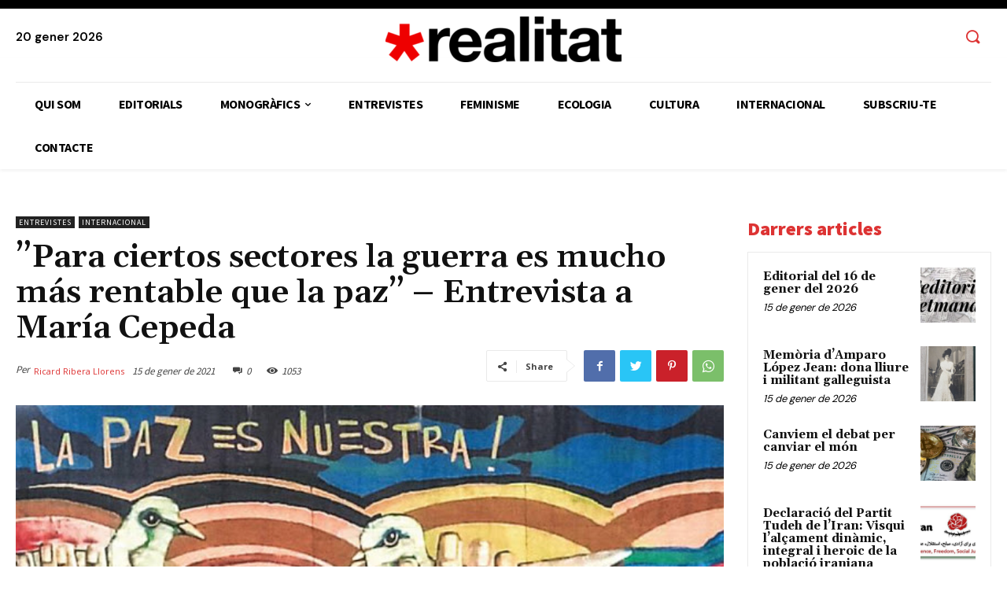

--- FILE ---
content_type: text/html; charset=UTF-8
request_url: https://www.realitat.cat/2021/01/para-ciertos-sectores-la-guerra-es-mucho-mas-rentable-que-la-paz-entrevista-a-maria-cepeda/
body_size: 64242
content:
<!doctype html >
<!--[if IE 8]>    <html class="ie8" lang="en"> <![endif]-->
<!--[if IE 9]>    <html class="ie9" lang="en"> <![endif]-->
<!--[if gt IE 8]><!--> <html lang="ca"> <!--<![endif]-->
<head>
    <title>”Para ciertos sectores la guerra es mucho más rentable que la paz” - Entrevista a María Cepeda - La Realitat</title>
    <meta charset="UTF-8" />
    <meta name="viewport" content="width=device-width, initial-scale=1.0">
    <link rel="pingback" href="https://www.realitat.cat/xmlrpc.php" />
    <meta name='robots' content='index, follow, max-image-preview:large, max-snippet:-1, max-video-preview:-1' />
<link rel="icon" type="image/png" href="https://www.realitat.cat/wp-content/uploads/2021/02/favicon.png">
	<!-- This site is optimized with the Yoast SEO plugin v24.8.1 - https://yoast.com/wordpress/plugins/seo/ -->
	<link rel="canonical" href="https://www.realitat.cat/2021/01/para-ciertos-sectores-la-guerra-es-mucho-mas-rentable-que-la-paz-entrevista-a-maria-cepeda/" />
	<meta property="og:locale" content="ca_ES" />
	<meta property="og:type" content="article" />
	<meta property="og:title" content="”Para ciertos sectores la guerra es mucho más rentable que la paz” - Entrevista a María Cepeda - La Realitat" />
	<meta property="og:description" content="  Ricard Ribera  Llorens Comencem l’any 2021 amb una entrevista a María Cepeda, destacada militant de l’esquerra colombiana. És filla de Manuel Cepeda, líder del Partit Comunista de Colombia assassinat el 1994 en l’operació d’extermini dels membres de la Unión Patriótica, la María ha sigut reconeguda víctima fa pocs mesos, després d’una llarga lluita conjunta [&hellip;]" />
	<meta property="og:url" content="https://www.realitat.cat/2021/01/para-ciertos-sectores-la-guerra-es-mucho-mas-rentable-que-la-paz-entrevista-a-maria-cepeda/" />
	<meta property="og:site_name" content="La Realitat" />
	<meta property="article:publisher" content="https://www.facebook.com/larealitat/" />
	<meta property="article:published_time" content="2021-01-15T07:01:00+00:00" />
	<meta property="article:modified_time" content="2021-04-07T13:04:27+00:00" />
	<meta property="og:image" content="https://www.realitat.cat/wp-content/uploads/2021/04/proces_pau_colombia_1.jpg" />
	<meta property="og:image:width" content="640" />
	<meta property="og:image:height" content="375" />
	<meta property="og:image:type" content="image/jpeg" />
	<meta name="author" content="Ricard Ribera Llorens" />
	<meta name="twitter:card" content="summary_large_image" />
	<meta name="twitter:creator" content="@larealitat" />
	<meta name="twitter:site" content="@larealitat" />
	<script type="application/ld+json" class="yoast-schema-graph">{"@context":"https://schema.org","@graph":[{"@type":"WebPage","@id":"https://www.realitat.cat/2021/01/para-ciertos-sectores-la-guerra-es-mucho-mas-rentable-que-la-paz-entrevista-a-maria-cepeda/","url":"https://www.realitat.cat/2021/01/para-ciertos-sectores-la-guerra-es-mucho-mas-rentable-que-la-paz-entrevista-a-maria-cepeda/","name":"”Para ciertos sectores la guerra es mucho más rentable que la paz” - Entrevista a María Cepeda - La Realitat","isPartOf":{"@id":"https://www.realitat.cat/#website"},"primaryImageOfPage":{"@id":"https://www.realitat.cat/2021/01/para-ciertos-sectores-la-guerra-es-mucho-mas-rentable-que-la-paz-entrevista-a-maria-cepeda/#primaryimage"},"image":{"@id":"https://www.realitat.cat/2021/01/para-ciertos-sectores-la-guerra-es-mucho-mas-rentable-que-la-paz-entrevista-a-maria-cepeda/#primaryimage"},"thumbnailUrl":"https://www.realitat.cat/wp-content/uploads/2021/04/proces_pau_colombia_1.jpg","datePublished":"2021-01-15T07:01:00+00:00","dateModified":"2021-04-07T13:04:27+00:00","author":{"@id":"https://www.realitat.cat/#/schema/person/b372ac3e43dee855a44258affe9a4afc"},"breadcrumb":{"@id":"https://www.realitat.cat/2021/01/para-ciertos-sectores-la-guerra-es-mucho-mas-rentable-que-la-paz-entrevista-a-maria-cepeda/#breadcrumb"},"inLanguage":"ca","potentialAction":[{"@type":"ReadAction","target":["https://www.realitat.cat/2021/01/para-ciertos-sectores-la-guerra-es-mucho-mas-rentable-que-la-paz-entrevista-a-maria-cepeda/"]}]},{"@type":"ImageObject","inLanguage":"ca","@id":"https://www.realitat.cat/2021/01/para-ciertos-sectores-la-guerra-es-mucho-mas-rentable-que-la-paz-entrevista-a-maria-cepeda/#primaryimage","url":"https://www.realitat.cat/wp-content/uploads/2021/04/proces_pau_colombia_1.jpg","contentUrl":"https://www.realitat.cat/wp-content/uploads/2021/04/proces_pau_colombia_1.jpg","width":640,"height":375},{"@type":"BreadcrumbList","@id":"https://www.realitat.cat/2021/01/para-ciertos-sectores-la-guerra-es-mucho-mas-rentable-que-la-paz-entrevista-a-maria-cepeda/#breadcrumb","itemListElement":[{"@type":"ListItem","position":1,"name":"Inici","item":"https://www.realitat.cat/"},{"@type":"ListItem","position":2,"name":"”Para ciertos sectores la guerra es mucho más rentable que la paz” &#8211; Entrevista a María Cepeda"}]},{"@type":"WebSite","@id":"https://www.realitat.cat/#website","url":"https://www.realitat.cat/","name":"La Realitat","description":"Donar fonament científic a l&#039;esperança","potentialAction":[{"@type":"SearchAction","target":{"@type":"EntryPoint","urlTemplate":"https://www.realitat.cat/?s={search_term_string}"},"query-input":{"@type":"PropertyValueSpecification","valueRequired":true,"valueName":"search_term_string"}}],"inLanguage":"ca"},{"@type":"Person","@id":"https://www.realitat.cat/#/schema/person/image/a6c6a520826bdb642b24f136f637c6fb","name":"Ricard Ribera Llorens","image":{"@type":"ImageObject","inLanguage":"ca","@id":"https://www.realitat.cat/#/schema/person/image/ff35e14d520bcadab7013b2f6802dabd","url":"https://www.realitat.cat/wp-content/uploads/2022/06/ricard2.jpg","contentUrl":"https://www.realitat.cat/wp-content/uploads/2022/06/ricard2.jpg","width":"","height":"","caption":"Ricard Ribera Llorens"},"sameAs":["https://www.realitat.cat"],"url":"https://www.realitat.cat/author/ricard-ribera-llorens/","description":"Politòleg. Membre del consell de redacció de la Realitat i president de la Fundació Neus Català."}]}</script>
	<!-- / Yoast SEO plugin. -->


<link rel='dns-prefetch' href='//fonts.googleapis.com' />
<link rel='dns-prefetch' href='//cdnjs.cloudflare.com' />
<link rel="alternate" type="application/rss+xml" title="La Realitat &raquo; Canal d&#039;informació" href="https://www.realitat.cat/feed/" />
<link rel="alternate" type="application/rss+xml" title="La Realitat &raquo; Canal dels comentaris" href="https://www.realitat.cat/comments/feed/" />
<link rel="alternate" type="application/rss+xml" title="La Realitat &raquo; ”Para ciertos sectores la guerra es mucho más rentable que la paz” &#8211; Entrevista a María Cepeda Canal dels comentaris" href="https://www.realitat.cat/2021/01/para-ciertos-sectores-la-guerra-es-mucho-mas-rentable-que-la-paz-entrevista-a-maria-cepeda/feed/" />
<link rel="alternate" title="oEmbed (JSON)" type="application/json+oembed" href="https://www.realitat.cat/wp-json/oembed/1.0/embed?url=https%3A%2F%2Fwww.realitat.cat%2F2021%2F01%2Fpara-ciertos-sectores-la-guerra-es-mucho-mas-rentable-que-la-paz-entrevista-a-maria-cepeda%2F" />
<link rel="alternate" title="oEmbed (XML)" type="text/xml+oembed" href="https://www.realitat.cat/wp-json/oembed/1.0/embed?url=https%3A%2F%2Fwww.realitat.cat%2F2021%2F01%2Fpara-ciertos-sectores-la-guerra-es-mucho-mas-rentable-que-la-paz-entrevista-a-maria-cepeda%2F&#038;format=xml" />
<style id='wp-img-auto-sizes-contain-inline-css' type='text/css'>
img:is([sizes=auto i],[sizes^="auto," i]){contain-intrinsic-size:3000px 1500px}
/*# sourceURL=wp-img-auto-sizes-contain-inline-css */
</style>

<style id='wp-emoji-styles-inline-css' type='text/css'>

	img.wp-smiley, img.emoji {
		display: inline !important;
		border: none !important;
		box-shadow: none !important;
		height: 1em !important;
		width: 1em !important;
		margin: 0 0.07em !important;
		vertical-align: -0.1em !important;
		background: none !important;
		padding: 0 !important;
	}
/*# sourceURL=wp-emoji-styles-inline-css */
</style>
<link rel='stylesheet' id='wp-block-library-css' href='https://www.realitat.cat/wp-includes/css/dist/block-library/style.min.css?ver=6.9' type='text/css' media='all' />
<style id='global-styles-inline-css' type='text/css'>
:root{--wp--preset--aspect-ratio--square: 1;--wp--preset--aspect-ratio--4-3: 4/3;--wp--preset--aspect-ratio--3-4: 3/4;--wp--preset--aspect-ratio--3-2: 3/2;--wp--preset--aspect-ratio--2-3: 2/3;--wp--preset--aspect-ratio--16-9: 16/9;--wp--preset--aspect-ratio--9-16: 9/16;--wp--preset--color--black: #000000;--wp--preset--color--cyan-bluish-gray: #abb8c3;--wp--preset--color--white: #ffffff;--wp--preset--color--pale-pink: #f78da7;--wp--preset--color--vivid-red: #cf2e2e;--wp--preset--color--luminous-vivid-orange: #ff6900;--wp--preset--color--luminous-vivid-amber: #fcb900;--wp--preset--color--light-green-cyan: #7bdcb5;--wp--preset--color--vivid-green-cyan: #00d084;--wp--preset--color--pale-cyan-blue: #8ed1fc;--wp--preset--color--vivid-cyan-blue: #0693e3;--wp--preset--color--vivid-purple: #9b51e0;--wp--preset--gradient--vivid-cyan-blue-to-vivid-purple: linear-gradient(135deg,rgb(6,147,227) 0%,rgb(155,81,224) 100%);--wp--preset--gradient--light-green-cyan-to-vivid-green-cyan: linear-gradient(135deg,rgb(122,220,180) 0%,rgb(0,208,130) 100%);--wp--preset--gradient--luminous-vivid-amber-to-luminous-vivid-orange: linear-gradient(135deg,rgb(252,185,0) 0%,rgb(255,105,0) 100%);--wp--preset--gradient--luminous-vivid-orange-to-vivid-red: linear-gradient(135deg,rgb(255,105,0) 0%,rgb(207,46,46) 100%);--wp--preset--gradient--very-light-gray-to-cyan-bluish-gray: linear-gradient(135deg,rgb(238,238,238) 0%,rgb(169,184,195) 100%);--wp--preset--gradient--cool-to-warm-spectrum: linear-gradient(135deg,rgb(74,234,220) 0%,rgb(151,120,209) 20%,rgb(207,42,186) 40%,rgb(238,44,130) 60%,rgb(251,105,98) 80%,rgb(254,248,76) 100%);--wp--preset--gradient--blush-light-purple: linear-gradient(135deg,rgb(255,206,236) 0%,rgb(152,150,240) 100%);--wp--preset--gradient--blush-bordeaux: linear-gradient(135deg,rgb(254,205,165) 0%,rgb(254,45,45) 50%,rgb(107,0,62) 100%);--wp--preset--gradient--luminous-dusk: linear-gradient(135deg,rgb(255,203,112) 0%,rgb(199,81,192) 50%,rgb(65,88,208) 100%);--wp--preset--gradient--pale-ocean: linear-gradient(135deg,rgb(255,245,203) 0%,rgb(182,227,212) 50%,rgb(51,167,181) 100%);--wp--preset--gradient--electric-grass: linear-gradient(135deg,rgb(202,248,128) 0%,rgb(113,206,126) 100%);--wp--preset--gradient--midnight: linear-gradient(135deg,rgb(2,3,129) 0%,rgb(40,116,252) 100%);--wp--preset--font-size--small: 11px;--wp--preset--font-size--medium: 20px;--wp--preset--font-size--large: 32px;--wp--preset--font-size--x-large: 42px;--wp--preset--font-size--regular: 15px;--wp--preset--font-size--larger: 50px;--wp--preset--spacing--20: 0.44rem;--wp--preset--spacing--30: 0.67rem;--wp--preset--spacing--40: 1rem;--wp--preset--spacing--50: 1.5rem;--wp--preset--spacing--60: 2.25rem;--wp--preset--spacing--70: 3.38rem;--wp--preset--spacing--80: 5.06rem;--wp--preset--shadow--natural: 6px 6px 9px rgba(0, 0, 0, 0.2);--wp--preset--shadow--deep: 12px 12px 50px rgba(0, 0, 0, 0.4);--wp--preset--shadow--sharp: 6px 6px 0px rgba(0, 0, 0, 0.2);--wp--preset--shadow--outlined: 6px 6px 0px -3px rgb(255, 255, 255), 6px 6px rgb(0, 0, 0);--wp--preset--shadow--crisp: 6px 6px 0px rgb(0, 0, 0);}:where(.is-layout-flex){gap: 0.5em;}:where(.is-layout-grid){gap: 0.5em;}body .is-layout-flex{display: flex;}.is-layout-flex{flex-wrap: wrap;align-items: center;}.is-layout-flex > :is(*, div){margin: 0;}body .is-layout-grid{display: grid;}.is-layout-grid > :is(*, div){margin: 0;}:where(.wp-block-columns.is-layout-flex){gap: 2em;}:where(.wp-block-columns.is-layout-grid){gap: 2em;}:where(.wp-block-post-template.is-layout-flex){gap: 1.25em;}:where(.wp-block-post-template.is-layout-grid){gap: 1.25em;}.has-black-color{color: var(--wp--preset--color--black) !important;}.has-cyan-bluish-gray-color{color: var(--wp--preset--color--cyan-bluish-gray) !important;}.has-white-color{color: var(--wp--preset--color--white) !important;}.has-pale-pink-color{color: var(--wp--preset--color--pale-pink) !important;}.has-vivid-red-color{color: var(--wp--preset--color--vivid-red) !important;}.has-luminous-vivid-orange-color{color: var(--wp--preset--color--luminous-vivid-orange) !important;}.has-luminous-vivid-amber-color{color: var(--wp--preset--color--luminous-vivid-amber) !important;}.has-light-green-cyan-color{color: var(--wp--preset--color--light-green-cyan) !important;}.has-vivid-green-cyan-color{color: var(--wp--preset--color--vivid-green-cyan) !important;}.has-pale-cyan-blue-color{color: var(--wp--preset--color--pale-cyan-blue) !important;}.has-vivid-cyan-blue-color{color: var(--wp--preset--color--vivid-cyan-blue) !important;}.has-vivid-purple-color{color: var(--wp--preset--color--vivid-purple) !important;}.has-black-background-color{background-color: var(--wp--preset--color--black) !important;}.has-cyan-bluish-gray-background-color{background-color: var(--wp--preset--color--cyan-bluish-gray) !important;}.has-white-background-color{background-color: var(--wp--preset--color--white) !important;}.has-pale-pink-background-color{background-color: var(--wp--preset--color--pale-pink) !important;}.has-vivid-red-background-color{background-color: var(--wp--preset--color--vivid-red) !important;}.has-luminous-vivid-orange-background-color{background-color: var(--wp--preset--color--luminous-vivid-orange) !important;}.has-luminous-vivid-amber-background-color{background-color: var(--wp--preset--color--luminous-vivid-amber) !important;}.has-light-green-cyan-background-color{background-color: var(--wp--preset--color--light-green-cyan) !important;}.has-vivid-green-cyan-background-color{background-color: var(--wp--preset--color--vivid-green-cyan) !important;}.has-pale-cyan-blue-background-color{background-color: var(--wp--preset--color--pale-cyan-blue) !important;}.has-vivid-cyan-blue-background-color{background-color: var(--wp--preset--color--vivid-cyan-blue) !important;}.has-vivid-purple-background-color{background-color: var(--wp--preset--color--vivid-purple) !important;}.has-black-border-color{border-color: var(--wp--preset--color--black) !important;}.has-cyan-bluish-gray-border-color{border-color: var(--wp--preset--color--cyan-bluish-gray) !important;}.has-white-border-color{border-color: var(--wp--preset--color--white) !important;}.has-pale-pink-border-color{border-color: var(--wp--preset--color--pale-pink) !important;}.has-vivid-red-border-color{border-color: var(--wp--preset--color--vivid-red) !important;}.has-luminous-vivid-orange-border-color{border-color: var(--wp--preset--color--luminous-vivid-orange) !important;}.has-luminous-vivid-amber-border-color{border-color: var(--wp--preset--color--luminous-vivid-amber) !important;}.has-light-green-cyan-border-color{border-color: var(--wp--preset--color--light-green-cyan) !important;}.has-vivid-green-cyan-border-color{border-color: var(--wp--preset--color--vivid-green-cyan) !important;}.has-pale-cyan-blue-border-color{border-color: var(--wp--preset--color--pale-cyan-blue) !important;}.has-vivid-cyan-blue-border-color{border-color: var(--wp--preset--color--vivid-cyan-blue) !important;}.has-vivid-purple-border-color{border-color: var(--wp--preset--color--vivid-purple) !important;}.has-vivid-cyan-blue-to-vivid-purple-gradient-background{background: var(--wp--preset--gradient--vivid-cyan-blue-to-vivid-purple) !important;}.has-light-green-cyan-to-vivid-green-cyan-gradient-background{background: var(--wp--preset--gradient--light-green-cyan-to-vivid-green-cyan) !important;}.has-luminous-vivid-amber-to-luminous-vivid-orange-gradient-background{background: var(--wp--preset--gradient--luminous-vivid-amber-to-luminous-vivid-orange) !important;}.has-luminous-vivid-orange-to-vivid-red-gradient-background{background: var(--wp--preset--gradient--luminous-vivid-orange-to-vivid-red) !important;}.has-very-light-gray-to-cyan-bluish-gray-gradient-background{background: var(--wp--preset--gradient--very-light-gray-to-cyan-bluish-gray) !important;}.has-cool-to-warm-spectrum-gradient-background{background: var(--wp--preset--gradient--cool-to-warm-spectrum) !important;}.has-blush-light-purple-gradient-background{background: var(--wp--preset--gradient--blush-light-purple) !important;}.has-blush-bordeaux-gradient-background{background: var(--wp--preset--gradient--blush-bordeaux) !important;}.has-luminous-dusk-gradient-background{background: var(--wp--preset--gradient--luminous-dusk) !important;}.has-pale-ocean-gradient-background{background: var(--wp--preset--gradient--pale-ocean) !important;}.has-electric-grass-gradient-background{background: var(--wp--preset--gradient--electric-grass) !important;}.has-midnight-gradient-background{background: var(--wp--preset--gradient--midnight) !important;}.has-small-font-size{font-size: var(--wp--preset--font-size--small) !important;}.has-medium-font-size{font-size: var(--wp--preset--font-size--medium) !important;}.has-large-font-size{font-size: var(--wp--preset--font-size--large) !important;}.has-x-large-font-size{font-size: var(--wp--preset--font-size--x-large) !important;}
/*# sourceURL=global-styles-inline-css */
</style>

<style id='classic-theme-styles-inline-css' type='text/css'>
/*! This file is auto-generated */
.wp-block-button__link{color:#fff;background-color:#32373c;border-radius:9999px;box-shadow:none;text-decoration:none;padding:calc(.667em + 2px) calc(1.333em + 2px);font-size:1.125em}.wp-block-file__button{background:#32373c;color:#fff;text-decoration:none}
/*# sourceURL=/wp-includes/css/classic-themes.min.css */
</style>
<link rel='stylesheet' id='td-plugin-newsletter-css' href='https://www.realitat.cat/wp-content/plugins/td-newsletter/style.css?ver=10.3.9.1' type='text/css' media='all' />
<link rel='stylesheet' id='td-plugin-multi-purpose-css' href='https://www.realitat.cat/wp-content/plugins/td-composer/td-multi-purpose/style.css?ver=c784b8db3e66cd68082f3ff7aa2d70e6' type='text/css' media='all' />
<link rel='stylesheet' id='google-fonts-style-css' href='https://fonts.googleapis.com/css?family=DM+Sans%3A400%7COpen+Sans%3A400%2C600%2C700%7CRoboto%3A400%2C500%2C700%7CDM+Sans%3A600%7CGelasio%3A500%2C700%2C400%2C600%7CSource+Sans+Pro%3A400%2C700%2C600%2C900&#038;display=swap&#038;ver=10.3.9.1' type='text/css' media='all' />
<link rel='stylesheet' id='td-theme-css' href='https://www.realitat.cat/wp-content/themes/Newspaper/style.css?ver=10.3.9.1' type='text/css' media='all' />
<style id='td-theme-inline-css' type='text/css'>
    
        @media (max-width: 767px) {
            .td-header-desktop-wrap {
                display: none;
            }
        }
        @media (min-width: 767px) {
            .td-header-mobile-wrap {
                display: none;
            }
        }
    
	
/*# sourceURL=td-theme-inline-css */
</style>
<link rel='stylesheet' id='td-theme-child-css' href='https://www.realitat.cat/wp-content/themes/PublishPress-Authors-Newspaper-Child/style.css?ver=10.3.9.1c' type='text/css' media='all' />
<link rel='stylesheet' id='td-multipurpose-css' href='https://www.realitat.cat/wp-content/plugins/td-composer/assets/fonts/td-multipurpose/td-multipurpose.css?ver=c784b8db3e66cd68082f3ff7aa2d70e6' type='text/css' media='all' />
<link rel='stylesheet' id='td-legacy-framework-front-style-css' href='https://www.realitat.cat/wp-content/plugins/td-composer/legacy/Newspaper/assets/css/td_legacy_main.css?ver=c784b8db3e66cd68082f3ff7aa2d70e6' type='text/css' media='all' />
<link rel='stylesheet' id='td-standard-pack-framework-front-style-css' href='https://www.realitat.cat/wp-content/plugins/td-standard-pack/Newspaper/assets/css/td_standard_pack_main.css?ver=6b62588d33477b8e3dc5b8b3c9c8d86c' type='text/css' media='all' />
<link rel='stylesheet' id='tdb_front_style-css' href='https://www.realitat.cat/wp-content/plugins/td-cloud-library/assets/css/tdb_less_front.css?ver=a50385a2d79d6600973a7e697f735a0b' type='text/css' media='all, print' />
<link rel='stylesheet' id='dashicons-css' href='https://www.realitat.cat/wp-includes/css/dashicons.min.css?ver=6.9' type='text/css' media='all' />
<link rel='stylesheet' id='multiple-authors-widget-css-css' href='https://www.realitat.cat/wp-content/plugins/publishpress-authors/src/assets/css/multiple-authors-widget.css?ver=4.9.0' type='text/css' media='all' />
<style id='multiple-authors-widget-css-inline-css' type='text/css'>
:root { --ppa-color-scheme: #dd3333; --ppa-color-scheme-active: #b12929; }
/*# sourceURL=multiple-authors-widget-css-inline-css */
</style>
<link rel='stylesheet' id='multiple-authors-fontawesome-css' href='https://cdnjs.cloudflare.com/ajax/libs/font-awesome/6.7.1/css/all.min.css?ver=4.9.0' type='text/css' media='all' />
<script type="text/javascript" src="https://www.realitat.cat/wp-includes/js/jquery/jquery.min.js?ver=3.7.1" id="jquery-core-js"></script>
<script type="text/javascript" src="https://www.realitat.cat/wp-includes/js/jquery/jquery-migrate.min.js?ver=3.4.1" id="jquery-migrate-js"></script>
<link rel="https://api.w.org/" href="https://www.realitat.cat/wp-json/" /><link rel="alternate" title="JSON" type="application/json" href="https://www.realitat.cat/wp-json/wp/v2/posts/58" /><link rel="EditURI" type="application/rsd+xml" title="RSD" href="https://www.realitat.cat/xmlrpc.php?rsd" />
<meta name="generator" content="WordPress 6.9" />
<link rel='shortlink' href='https://www.realitat.cat/?p=58' />
<!-- Analytics by WP Statistics - https://wp-statistics.com -->
<!--[if lt IE 9]><script src="https://cdnjs.cloudflare.com/ajax/libs/html5shiv/3.7.3/html5shiv.js"></script><![endif]-->
        <script>
        window.tdb_globals = {"wpRestNonce":"68fe63a6eb","wpRestUrl":"https:\/\/www.realitat.cat\/wp-json\/","permalinkStructure":"\/%year%\/%monthnum%\/%postname%\/","isAjax":false,"isAdminBarShowing":false,"autoloadScrollPercent":50,"postAutoloadStatus":"off","origPostEditUrl":null};
    </script>
    			<script>
				window.tdwGlobal = {"adminUrl":"https:\/\/www.realitat.cat\/wp-admin\/","wpRestNonce":"68fe63a6eb","wpRestUrl":"https:\/\/www.realitat.cat\/wp-json\/","permalinkStructure":"\/%year%\/%monthnum%\/%postname%\/"};
			</script>
			
<!-- JS generated by theme -->

<script>
    
    

	    var tdBlocksArray = []; //here we store all the items for the current page

	    //td_block class - each ajax block uses a object of this class for requests
	    function tdBlock() {
		    this.id = '';
		    this.block_type = 1; //block type id (1-234 etc)
		    this.atts = '';
		    this.td_column_number = '';
		    this.td_current_page = 1; //
		    this.post_count = 0; //from wp
		    this.found_posts = 0; //from wp
		    this.max_num_pages = 0; //from wp
		    this.td_filter_value = ''; //current live filter value
		    this.is_ajax_running = false;
		    this.td_user_action = ''; // load more or infinite loader (used by the animation)
		    this.header_color = '';
		    this.ajax_pagination_infinite_stop = ''; //show load more at page x
	    }


        // td_js_generator - mini detector
        (function(){
            var htmlTag = document.getElementsByTagName("html")[0];

	        if ( navigator.userAgent.indexOf("MSIE 10.0") > -1 ) {
                htmlTag.className += ' ie10';
            }

            if ( !!navigator.userAgent.match(/Trident.*rv\:11\./) ) {
                htmlTag.className += ' ie11';
            }

	        if ( navigator.userAgent.indexOf("Edge") > -1 ) {
                htmlTag.className += ' ieEdge';
            }

            if ( /(iPad|iPhone|iPod)/g.test(navigator.userAgent) ) {
                htmlTag.className += ' td-md-is-ios';
            }

            var user_agent = navigator.userAgent.toLowerCase();
            if ( user_agent.indexOf("android") > -1 ) {
                htmlTag.className += ' td-md-is-android';
            }

            if ( -1 !== navigator.userAgent.indexOf('Mac OS X')  ) {
                htmlTag.className += ' td-md-is-os-x';
            }

            if ( /chrom(e|ium)/.test(navigator.userAgent.toLowerCase()) ) {
               htmlTag.className += ' td-md-is-chrome';
            }

            if ( -1 !== navigator.userAgent.indexOf('Firefox') ) {
                htmlTag.className += ' td-md-is-firefox';
            }

            if ( -1 !== navigator.userAgent.indexOf('Safari') && -1 === navigator.userAgent.indexOf('Chrome') ) {
                htmlTag.className += ' td-md-is-safari';
            }

            if( -1 !== navigator.userAgent.indexOf('IEMobile') ){
                htmlTag.className += ' td-md-is-iemobile';
            }

        })();




        var tdLocalCache = {};

        ( function () {
            "use strict";

            tdLocalCache = {
                data: {},
                remove: function (resource_id) {
                    delete tdLocalCache.data[resource_id];
                },
                exist: function (resource_id) {
                    return tdLocalCache.data.hasOwnProperty(resource_id) && tdLocalCache.data[resource_id] !== null;
                },
                get: function (resource_id) {
                    return tdLocalCache.data[resource_id];
                },
                set: function (resource_id, cachedData) {
                    tdLocalCache.remove(resource_id);
                    tdLocalCache.data[resource_id] = cachedData;
                }
            };
        })();

    
    
var td_viewport_interval_list=[{"limitBottom":767,"sidebarWidth":228},{"limitBottom":1018,"sidebarWidth":300},{"limitBottom":1140,"sidebarWidth":324}];
var td_animation_stack_effect="type0";
var tds_animation_stack=true;
var td_animation_stack_specific_selectors=".entry-thumb, img";
var td_animation_stack_general_selectors=".td-animation-stack img, .td-animation-stack .entry-thumb, .post img";
var tdc_is_installed="yes";
var td_ajax_url="https:\/\/www.realitat.cat\/wp-admin\/admin-ajax.php?td_theme_name=Newspaper&v=10.3.9.1";
var td_get_template_directory_uri="https:\/\/www.realitat.cat\/wp-content\/plugins\/td-composer\/legacy\/common";
var tds_snap_menu="";
var tds_logo_on_sticky="";
var tds_header_style="";
var td_please_wait="Si us plau, espera...";
var td_email_user_pass_incorrect="Usuari o contrasenya s\u00f3n incorrectes";
var td_email_user_incorrect="Correu electr\u00f2nic o nom d'usuari s\u00f3n incorrectes!";
var td_email_incorrect="correu electr\u00f2nic incorrecte";
var tds_more_articles_on_post_enable="";
var tds_more_articles_on_post_time_to_wait="";
var tds_more_articles_on_post_pages_distance_from_top=0;
var tds_theme_color_site_wide="#dd3333";
var tds_smart_sidebar="";
var tdThemeName="Newspaper";
var td_magnific_popup_translation_tPrev="Anterior (fletxa esquerra)";
var td_magnific_popup_translation_tNext="Seg\u00fcent (fletxa dreta)";
var td_magnific_popup_translation_tCounter="%curr% de %total%";
var td_magnific_popup_translation_ajax_tError="El contingut de %url% no s'ha pogut carregar";
var td_magnific_popup_translation_image_tError="La imatge #%curr% no s'ha pogut carregar";
var tdBlockNonce="7bc3a7e285";
var tdDateNamesI18n={"month_names":["gener","febrer","mar\u00e7","abril","maig","juny","juliol","agost","setembre","octubre","novembre","desembre"],"month_names_short":["gen.","febr.","mar\u00e7","abr.","maig","juny","jul.","ag.","set.","oct.","nov.","des."],"day_names":["Diumenge","Dilluns","Dimarts","Dimecres","Dijous","Divendres","Dissabte"],"day_names_short":["Dg","Dl","Dt","Dc","Dj","Dv","Ds"]};
var td_ad_background_click_link="";
var td_ad_background_click_target="";
</script>


<!-- Header style compiled by theme -->

<style>
    
.td-header-wrap .black-menu .sf-menu > .current-menu-item > a,
    .td-header-wrap .black-menu .sf-menu > .current-menu-ancestor > a,
    .td-header-wrap .black-menu .sf-menu > .current-category-ancestor > a,
    .td-header-wrap .black-menu .sf-menu > li > a:hover,
    .td-header-wrap .black-menu .sf-menu > .sfHover > a,
    .sf-menu > .current-menu-item > a:after,
    .sf-menu > .current-menu-ancestor > a:after,
    .sf-menu > .current-category-ancestor > a:after,
    .sf-menu > li:hover > a:after,
    .sf-menu > .sfHover > a:after,
    .header-search-wrap .td-drop-down-search:after,
    .header-search-wrap .td-drop-down-search .btn:hover,
    input[type=submit]:hover,
    .td-read-more a,
    .td-post-category:hover,
    .td_top_authors .td-active .td-author-post-count,
    .td_top_authors .td-active .td-author-comments-count,
    .td_top_authors .td_mod_wrap:hover .td-author-post-count,
    .td_top_authors .td_mod_wrap:hover .td-author-comments-count,
    .td-404-sub-sub-title a:hover,
    .td-search-form-widget .wpb_button:hover,
    .td-rating-bar-wrap div,
    .dropcap,
    .td_wrapper_video_playlist .td_video_controls_playlist_wrapper,
    .wpb_default,
    .wpb_default:hover,
    .td-left-smart-list:hover,
    .td-right-smart-list:hover,
    #bbpress-forums button:hover,
    .bbp_widget_login .button:hover,
    .td-footer-wrapper .td-post-category,
    .td-footer-wrapper .widget_product_search input[type="submit"]:hover,
    .single-product .product .summary .cart .button:hover,
    .td-next-prev-wrap a:hover,
    .td-load-more-wrap a:hover,
    .td-post-small-box a:hover,
    .page-nav .current,
    .page-nav:first-child > div,
    #bbpress-forums .bbp-pagination .current,
    #bbpress-forums #bbp-single-user-details #bbp-user-navigation li.current a,
    .td-theme-slider:hover .slide-meta-cat a,
    a.vc_btn-black:hover,
    .td-trending-now-wrapper:hover .td-trending-now-title,
    .td-scroll-up,
    .td-smart-list-button:hover,
    .td-weather-information:before,
    .td-weather-week:before,
    .td_block_exchange .td-exchange-header:before,
    .td-pulldown-syle-2 .td-subcat-dropdown ul:after,
    .td_block_template_9 .td-block-title:after,
    .td_block_template_15 .td-block-title:before,
    div.wpforms-container .wpforms-form div.wpforms-submit-container button[type=submit],
    .td-close-video-fixed {
        background-color: #dd3333;
    }

    .td_block_template_4 .td-related-title .td-cur-simple-item:before {
        border-color: #dd3333 transparent transparent transparent !important;
    }
    
    
    .td_block_template_4 .td-related-title .td-cur-simple-item,
    .td_block_template_3 .td-related-title .td-cur-simple-item,
    .td_block_template_9 .td-related-title:after {
        background-color: #dd3333;
    }

    a,
    cite a:hover,
    .td-page-content blockquote p,
    .td-post-content blockquote p,
    .mce-content-body blockquote p,
    .comment-content blockquote p,
    .wpb_text_column blockquote p,
    .td_block_text_with_title blockquote p,
    .td_module_wrap:hover .entry-title a,
    .td-subcat-filter .td-subcat-list a:hover,
    .td-subcat-filter .td-subcat-dropdown a:hover,
    .td_quote_on_blocks,
    .dropcap2,
    .dropcap3,
    .td_top_authors .td-active .td-authors-name a,
    .td_top_authors .td_mod_wrap:hover .td-authors-name a,
    .td-post-next-prev-content a:hover,
    .author-box-wrap .td-author-social a:hover,
    .td-author-name a:hover,
    .td-author-url a:hover,
    .comment-reply-link:hover,
    .logged-in-as a:hover,
    #cancel-comment-reply-link:hover,
    .td-search-query,
    .widget a:hover,
    .td_wp_recentcomments a:hover,
    .archive .widget_archive .current,
    .archive .widget_archive .current a,
    .widget_calendar tfoot a:hover,
    #bbpress-forums li.bbp-header .bbp-reply-content span a:hover,
    #bbpress-forums .bbp-forum-freshness a:hover,
    #bbpress-forums .bbp-topic-freshness a:hover,
    #bbpress-forums .bbp-forums-list li a:hover,
    #bbpress-forums .bbp-forum-title:hover,
    #bbpress-forums .bbp-topic-permalink:hover,
    #bbpress-forums .bbp-topic-started-by a:hover,
    #bbpress-forums .bbp-topic-started-in a:hover,
    #bbpress-forums .bbp-body .super-sticky li.bbp-topic-title .bbp-topic-permalink,
    #bbpress-forums .bbp-body .sticky li.bbp-topic-title .bbp-topic-permalink,
    .widget_display_replies .bbp-author-name,
    .widget_display_topics .bbp-author-name,
    .td-subfooter-menu li a:hover,
    a.vc_btn-black:hover,
    .td-smart-list-dropdown-wrap .td-smart-list-button:hover,
    .td-instagram-user a,
    .td-block-title-wrap .td-wrapper-pulldown-filter .td-pulldown-filter-display-option:hover,
    .td-block-title-wrap .td-wrapper-pulldown-filter .td-pulldown-filter-display-option:hover i,
    .td-block-title-wrap .td-wrapper-pulldown-filter .td-pulldown-filter-link:hover,
    .td-block-title-wrap .td-wrapper-pulldown-filter .td-pulldown-filter-item .td-cur-simple-item,
    .td_block_template_2 .td-related-title .td-cur-simple-item,
    .td_block_template_5 .td-related-title .td-cur-simple-item,
    .td_block_template_6 .td-related-title .td-cur-simple-item,
    .td_block_template_7 .td-related-title .td-cur-simple-item,
    .td_block_template_8 .td-related-title .td-cur-simple-item,
    .td_block_template_9 .td-related-title .td-cur-simple-item,
    .td_block_template_10 .td-related-title .td-cur-simple-item,
    .td_block_template_11 .td-related-title .td-cur-simple-item,
    .td_block_template_12 .td-related-title .td-cur-simple-item,
    .td_block_template_13 .td-related-title .td-cur-simple-item,
    .td_block_template_14 .td-related-title .td-cur-simple-item,
    .td_block_template_15 .td-related-title .td-cur-simple-item,
    .td_block_template_16 .td-related-title .td-cur-simple-item,
    .td_block_template_17 .td-related-title .td-cur-simple-item,
    .td-theme-wrap .sf-menu ul .td-menu-item > a:hover,
    .td-theme-wrap .sf-menu ul .sfHover > a,
    .td-theme-wrap .sf-menu ul .current-menu-ancestor > a,
    .td-theme-wrap .sf-menu ul .current-category-ancestor > a,
    .td-theme-wrap .sf-menu ul .current-menu-item > a,
    .td_outlined_btn,
     .td_block_categories_tags .td-ct-item:hover {
        color: #dd3333;
    }

    a.vc_btn-black.vc_btn_square_outlined:hover,
    a.vc_btn-black.vc_btn_outlined:hover {
        color: #dd3333 !important;
    }

    .td-next-prev-wrap a:hover,
    .td-load-more-wrap a:hover,
    .td-post-small-box a:hover,
    .page-nav .current,
    .page-nav:first-child > div,
    #bbpress-forums .bbp-pagination .current,
    .post .td_quote_box,
    .page .td_quote_box,
    a.vc_btn-black:hover,
    .td_block_template_5 .td-block-title > *,
    .td_outlined_btn {
        border-color: #dd3333;
    }

    .td_wrapper_video_playlist .td_video_currently_playing:after {
        border-color: #dd3333 !important;
    }

    .header-search-wrap .td-drop-down-search:before {
        border-color: transparent transparent #dd3333 transparent;
    }

    .block-title > span,
    .block-title > a,
    .block-title > label,
    .widgettitle,
    .widgettitle:after,
    .td-trending-now-title,
    .td-trending-now-wrapper:hover .td-trending-now-title,
    .wpb_tabs li.ui-tabs-active a,
    .wpb_tabs li:hover a,
    .vc_tta-container .vc_tta-color-grey.vc_tta-tabs-position-top.vc_tta-style-classic .vc_tta-tabs-container .vc_tta-tab.vc_active > a,
    .vc_tta-container .vc_tta-color-grey.vc_tta-tabs-position-top.vc_tta-style-classic .vc_tta-tabs-container .vc_tta-tab:hover > a,
    .td_block_template_1 .td-related-title .td-cur-simple-item,
    .td-subcat-filter .td-subcat-dropdown:hover .td-subcat-more, 
    .td_3D_btn,
    .td_shadow_btn,
    .td_default_btn,
    .td_round_btn, 
    .td_outlined_btn:hover {
    	background-color: #dd3333;
    }
    .block-title,
    .td_block_template_1 .td-related-title,
    .wpb_tabs .wpb_tabs_nav,
    .vc_tta-container .vc_tta-color-grey.vc_tta-tabs-position-top.vc_tta-style-classic .vc_tta-tabs-container {
        border-color: #dd3333;
    }
    .td_block_wrap .td-subcat-item a.td-cur-simple-item {
	    color: #dd3333;
	}


    
    .td-grid-style-4 .entry-title
    {
        background-color: rgba(221, 51, 51, 0.7);
    }


    
    .td-menu-background:before,
    .td-search-background:before {
        background: rgba(221,51,51,0.9);
        background: -moz-linear-gradient(top, rgba(221,51,51,0.9) 0%, rgba(28,24,51,0.9) 100%);
        background: -webkit-gradient(left top, left bottom, color-stop(0%, rgba(221,51,51,0.9)), color-stop(100%, rgba(28,24,51,0.9)));
        background: -webkit-linear-gradient(top, rgba(221,51,51,0.9) 0%, rgba(28,24,51,0.9) 100%);
        background: -o-linear-gradient(top, rgba(221,51,51,0.9) 0%, rgba(28,24,51,0.9) 100%);
        background: -ms-linear-gradient(top, rgba(221,51,51,0.9) 0%, rgba(28,24,51,0.9) 100%);
        background: linear-gradient(to bottom, rgba(221,51,51,0.9) 0%, rgba(28,24,51,0.9) 100%);
        filter: progid:DXImageTransform.Microsoft.gradient( startColorstr='rgba(221,51,51,0.9)', endColorstr='rgba(28,24,51,0.9)', GradientType=0 );
    }

    
    .td-mobile-content .current-menu-item > a,
    .td-mobile-content .current-menu-ancestor > a,
    .td-mobile-content .current-category-ancestor > a,
    #td-mobile-nav .td-menu-login-section a:hover,
    #td-mobile-nav .td-register-section a:hover,
    #td-mobile-nav .td-menu-socials-wrap a:hover i,
    .td-search-close a:hover i {
        color: #febe2b;
    }

    
    ul.sf-menu > .menu-item > a {
        font-family:"DM Sans";
	
    }
    
    .sf-menu ul .menu-item a {
        font-family:"DM Sans";
	
    }
    
    .td-mobile-content .td-mobile-main-menu > li > a {
        font-family:"DM Sans";
	
    }
    
    .td-mobile-content .sub-menu a {
        font-family:"DM Sans";
	
    }
    
    .td-header-wrap .td-logo-text-container .td-logo-text {
        font-family:"DM Sans";
	
    }
    
    .td-header-wrap .td-logo-text-container .td-tagline-text {
        font-family:"DM Sans";
	
    }



    
	#td-mobile-nav,
	#td-mobile-nav .wpb_button,
	.td-search-wrap-mob {
		font-family:"DM Sans";
	
	}


	
    .td-page-title,
    .td-category-title-holder .td-page-title {
    	font-family:"DM Sans";
	
    }
    
    .td-page-content p,
    .td-page-content li,
    .td-page-content .td_block_text_with_title,
    .wpb_text_column p {
    	font-family:"DM Sans";
	
    }
    
    .td-page-content h1,
    .wpb_text_column h1 {
    	font-family:"DM Sans";
	
    }
    
    .td-page-content h2,
    .wpb_text_column h2 {
    	font-family:"DM Sans";
	
    }
    
    .td-page-content h3,
    .wpb_text_column h3 {
    	font-family:"DM Sans";
	
    }
    
    .td-page-content h4,
    .wpb_text_column h4 {
    	font-family:"DM Sans";
	
    }
    
    .td-page-content h5,
    .wpb_text_column h5 {
    	font-family:"DM Sans";
	
    }
    
    .td-page-content h6,
    .wpb_text_column h6 {
    	font-family:"DM Sans";
	
    }



	
    body, p {
    	font-family:"DM Sans";
	font-size:12px;
	font-weight:300;
	
    }




    
    #bbpress-forums .bbp-header .bbp-forums,
    #bbpress-forums .bbp-header .bbp-topics,
    #bbpress-forums .bbp-header {
    	font-family:"DM Sans";
	
    }
    
    #bbpress-forums .hentry .bbp-forum-title,
    #bbpress-forums .hentry .bbp-topic-permalink {
    	font-family:"DM Sans";
	
    }
    
    #bbpress-forums .bbp-forums-list li {
    	font-family:"DM Sans";
	
    }
    
    #bbpress-forums .bbp-forum-info .bbp-forum-content {
    	font-family:"DM Sans";
	
    }
    
    #bbpress-forums div.bbp-forum-author a.bbp-author-name,
    #bbpress-forums div.bbp-topic-author a.bbp-author-name,
    #bbpress-forums div.bbp-reply-author a.bbp-author-name,
    #bbpress-forums div.bbp-search-author a.bbp-author-name,
    #bbpress-forums .bbp-forum-freshness .bbp-author-name,
    #bbpress-forums .bbp-topic-freshness a:last-child {
    	font-family:"DM Sans";
	
    }
    
    #bbpress-forums .hentry .bbp-topic-content p,
    #bbpress-forums .hentry .bbp-reply-content p {
    	font-family:"DM Sans";
	
    }
    
    #bbpress-forums div.bbp-template-notice p {
    	font-family:"DM Sans";
	
    }
    
    #bbpress-forums .bbp-pagination-count,
    #bbpress-forums .page-numbers {
    	font-family:"DM Sans";
	
    }
    
    #bbpress-forums .bbp-topic-started-by,
    #bbpress-forums .bbp-topic-started-by a,
    #bbpress-forums .bbp-topic-started-in,
    #bbpress-forums .bbp-topic-started-in a {
    	font-family:"DM Sans";
	
    }
    
    
    .mfp-content .td-login-button:active,
    .mfp-content .td-login-button:hover {
        background-color: #febe2b;
    }
    
    .mfp-content .td-login-button:active,
    .mfp-content .td-login-button:hover {
        color: #ffffff;
    }
    
    .white-popup-block:after {
        background: rgba(76,64,132,0.9);
        background: -moz-linear-gradient(45deg, rgba(76,64,132,0.9) 0%, rgba(28,24,51,0.9) 100%);
        background: -webkit-gradient(left bottom, right top, color-stop(0%, rgba(76,64,132,0.9)), color-stop(100%, rgba(28,24,51,0.9)));
        background: -webkit-linear-gradient(45deg, rgba(76,64,132,0.9) 0%, rgba(28,24,51,0.9) 100%);
        background: linear-gradient(45deg, rgba(76,64,132,0.9) 0%, rgba(28,24,51,0.9) 100%);
    }


    
    .white-popup-block:before {
        background-image: url('https://www.realitat.cat/wp-content/uploads/2021/02/51-1.jpg');
    }

    
	.white-popup-block,
	.white-popup-block .wpb_button {
		font-family:"DM Sans";
	
	}.td-header-style-12 .td-header-menu-wrap-full,
    .td-header-style-12 .td-affix,
    .td-grid-style-1.td-hover-1 .td-big-grid-post:hover .td-post-category,
    .td-grid-style-5.td-hover-1 .td-big-grid-post:hover .td-post-category,
    .td_category_template_3 .td-current-sub-category,
    .td_category_template_8 .td-category-header .td-category a.td-current-sub-category,
    .td_category_template_4 .td-category-siblings .td-category a:hover,
     .td_block_big_grid_9.td-grid-style-1 .td-post-category,
    .td_block_big_grid_9.td-grid-style-5 .td-post-category,
    .td-grid-style-6.td-hover-1 .td-module-thumb:after,
     .tdm-menu-active-style5 .td-header-menu-wrap .sf-menu > .current-menu-item > a,
    .tdm-menu-active-style5 .td-header-menu-wrap .sf-menu > .current-menu-ancestor > a,
    .tdm-menu-active-style5 .td-header-menu-wrap .sf-menu > .current-category-ancestor > a,
    .tdm-menu-active-style5 .td-header-menu-wrap .sf-menu > li > a:hover,
    .tdm-menu-active-style5 .td-header-menu-wrap .sf-menu > .sfHover > a {
        background-color: #dd3333;
    }
    
    .td_mega_menu_sub_cats .cur-sub-cat,
    .td-mega-span h3 a:hover,
    .td_mod_mega_menu:hover .entry-title a,
    .header-search-wrap .result-msg a:hover,
    .td-header-top-menu .td-drop-down-search .td_module_wrap:hover .entry-title a,
    .td-header-top-menu .td-icon-search:hover,
    .td-header-wrap .result-msg a:hover,
    .top-header-menu li a:hover,
    .top-header-menu .current-menu-item > a,
    .top-header-menu .current-menu-ancestor > a,
    .top-header-menu .current-category-ancestor > a,
    .td-social-icon-wrap > a:hover,
    .td-header-sp-top-widget .td-social-icon-wrap a:hover,
    .td_mod_related_posts:hover h3 > a,
    .td-post-template-11 .td-related-title .td-related-left:hover,
    .td-post-template-11 .td-related-title .td-related-right:hover,
    .td-post-template-11 .td-related-title .td-cur-simple-item,
    .td-post-template-11 .td_block_related_posts .td-next-prev-wrap a:hover,
    .td-category-header .td-pulldown-category-filter-link:hover,
    .td-category-siblings .td-subcat-dropdown a:hover,
    .td-category-siblings .td-subcat-dropdown a.td-current-sub-category,
    .footer-text-wrap .footer-email-wrap a,
    .footer-social-wrap a:hover,
    .td_module_17 .td-read-more a:hover,
    .td_module_18 .td-read-more a:hover,
    .td_module_19 .td-post-author-name a:hover,
    .td-pulldown-syle-2 .td-subcat-dropdown:hover .td-subcat-more span,
    .td-pulldown-syle-2 .td-subcat-dropdown:hover .td-subcat-more i,
    .td-pulldown-syle-3 .td-subcat-dropdown:hover .td-subcat-more span,
    .td-pulldown-syle-3 .td-subcat-dropdown:hover .td-subcat-more i,
    .tdm-menu-active-style3 .tdm-header.td-header-wrap .sf-menu > .current-category-ancestor > a,
    .tdm-menu-active-style3 .tdm-header.td-header-wrap .sf-menu > .current-menu-ancestor > a,
    .tdm-menu-active-style3 .tdm-header.td-header-wrap .sf-menu > .current-menu-item > a,
    .tdm-menu-active-style3 .tdm-header.td-header-wrap .sf-menu > .sfHover > a,
    .tdm-menu-active-style3 .tdm-header.td-header-wrap .sf-menu > li > a:hover {
        color: #dd3333;
    }
    
    .td-mega-menu-page .wpb_content_element ul li a:hover,
    .td-theme-wrap .td-aj-search-results .td_module_wrap:hover .entry-title a,
    .td-theme-wrap .header-search-wrap .result-msg a:hover {
        color: #dd3333 !important;
    }
    
    .td_category_template_8 .td-category-header .td-category a.td-current-sub-category,
    .td_category_template_4 .td-category-siblings .td-category a:hover,
    .tdm-menu-active-style4 .tdm-header .sf-menu > .current-menu-item > a,
    .tdm-menu-active-style4 .tdm-header .sf-menu > .current-menu-ancestor > a,
    .tdm-menu-active-style4 .tdm-header .sf-menu > .current-category-ancestor > a,
    .tdm-menu-active-style4 .tdm-header .sf-menu > li > a:hover,
    .tdm-menu-active-style4 .tdm-header .sf-menu > .sfHover > a {
        border-color: #dd3333;
    }
    
    


    
    ul.sf-menu > .td-menu-item > a,
    .td-theme-wrap .td-header-menu-social {
        font-family:"DM Sans";
	
    }
    
    .sf-menu ul .td-menu-item a {
        font-family:"DM Sans";
	
    }
    
    
    
    .block-title > span,
    .block-title > a,
    .widgettitle,
    .td-trending-now-title,
    .wpb_tabs li a,
    .vc_tta-container .vc_tta-color-grey.vc_tta-tabs-position-top.vc_tta-style-classic .vc_tta-tabs-container .vc_tta-tab > a,
    .td-theme-wrap .td-related-title a,
    .woocommerce div.product .woocommerce-tabs ul.tabs li a,
    .woocommerce .product .products h2:not(.woocommerce-loop-product__title),
    .td-theme-wrap .td-block-title {
        font-family:"DM Sans";
	
    }
    
    .td_module_wrap .td-post-author-name a {
        font-family:"DM Sans";
	
    }
    
    .td-post-date .entry-date {
        font-family:"DM Sans";
	
    }
    
    .td-module-comments a,
    .td-post-views span,
    .td-post-comments a {
        font-family:"DM Sans";
	
    }
    
    .td-big-grid-meta .td-post-category,
    .td_module_wrap .td-post-category,
    .td-module-image .td-post-category {
        font-family:"DM Sans";
	
    }
    
    
    .top-header-menu > li > a,
    .td-weather-top-widget .td-weather-now .td-big-degrees,
    .td-weather-top-widget .td-weather-header .td-weather-city,
    .td-header-sp-top-menu .td_data_time {
        font-family:"DM Sans";
	
    }
    
    .top-header-menu .menu-item-has-children li a {
    	font-family:"DM Sans";
	
    }
	
    .td_mod_mega_menu .item-details a {
        font-family:"DM Sans";
	
    }
    
    .td_mega_menu_sub_cats .block-mega-child-cats a {
        font-family:"DM Sans";
	
    }
    
    .td-subcat-filter .td-subcat-dropdown a,
    .td-subcat-filter .td-subcat-list a,
    .td-subcat-filter .td-subcat-dropdown span {
        font-family:"DM Sans";
	
    }
    
    .td-excerpt,
    .td_module_14 .td-excerpt {
        font-family:"DM Sans";
	
    }


    
    .td-theme-slider.iosSlider-col-1 .td-module-title {
        font-family:"DM Sans";
	
    }
    
    .td-theme-slider.iosSlider-col-2 .td-module-title {
        font-family:"DM Sans";
	
    }
    
    .td-theme-slider.iosSlider-col-3 .td-module-title {
        font-family:"DM Sans";
	
    }
    
    .homepage-post .td-post-template-8 .td-post-header .entry-title {
        font-family:"DM Sans";
	
    }


    
	.td_module_wrap .td-module-title {
		font-family:"DM Sans";
	
	}
    
    .td_module_1 .td-module-title {
    	font-family:"DM Sans";
	
    }
    
    .td_module_2 .td-module-title {
    	font-family:"DM Sans";
	
    }
    
    .td_module_3 .td-module-title {
    	font-family:"DM Sans";
	
    }
    
    .td_module_4 .td-module-title {
    	font-family:"DM Sans";
	
    }
    
    .td_module_5 .td-module-title {
    	font-family:"DM Sans";
	
    }
    
    .td_module_6 .td-module-title {
    	font-family:"DM Sans";
	
    }
    
    .td_module_7 .td-module-title {
    	font-family:"DM Sans";
	
    }
    
    .td_module_8 .td-module-title {
    	font-family:"DM Sans";
	
    }
    
    .td_module_9 .td-module-title {
    	font-family:"DM Sans";
	
    }
    
    .td_module_10 .td-module-title {
    	font-family:"DM Sans";
	
    }
    
    .td_module_11 .td-module-title {
    	font-family:"DM Sans";
	
    }
    
    .td_module_12 .td-module-title {
    	font-family:"DM Sans";
	
    }
    
    .td_module_13 .td-module-title {
    	font-family:"DM Sans";
	
    }
    
    .td_module_14 .td-module-title {
    	font-family:"DM Sans";
	
    }
    
    .td_module_15 .entry-title {
    	font-family:"DM Sans";
	
    }
    
    .td_module_16 .td-module-title {
    	font-family:"DM Sans";
	
    }
    
    .td_module_17 .td-module-title {
    	font-family:"DM Sans";
	
    }
    
    .td_module_18 .td-module-title {
    	font-family:"DM Sans";
	
    }
    
    .td_module_19 .td-module-title {
    	font-family:"DM Sans";
	
    }
    
    
    
	.td_block_trending_now .entry-title,
	.td-theme-slider .td-module-title,
    .td-big-grid-post .entry-title {
		font-family:"DM Sans";
	
	}
    
    .td_block_trending_now .entry-title {
    	font-family:"DM Sans";
	
    }
    
    .td_module_mx1 .td-module-title {
    	font-family:"DM Sans";
	
    }
    
    .td_module_mx2 .td-module-title {
    	font-family:"DM Sans";
	
    }
    
    .td_module_mx3 .td-module-title {
    	font-family:"DM Sans";
	
    }
    
    .td_module_mx4 .td-module-title {
    	font-family:"DM Sans";
	
    }
    
    .td_module_mx5 .td-module-title {
    	font-family:"DM Sans";
	
    }
    
    .td_module_mx6 .td-module-title {
    	font-family:"DM Sans";
	
    }
    
    .td_module_mx7 .td-module-title {
    	font-family:"DM Sans";
	
    }
    
    .td_module_mx8 .td-module-title {
    	font-family:"DM Sans";
	
    }
    
    .td_module_mx9 .td-module-title {
    	font-family:"DM Sans";
	
    }
    
    .td_module_mx10 .td-module-title {
    	font-family:"DM Sans";
	
    }
    
    .td_module_mx11 .td-module-title {
    	font-family:"DM Sans";
	
    }
    
    .td_module_mx12 .td-module-title {
    	font-family:"DM Sans";
	
    }
    
    .td_module_mx13 .td-module-title {
    	font-family:"DM Sans";
	
    }
    
    .td_module_mx14 .td-module-title {
    	font-family:"DM Sans";
	
    }
    
    .td_module_mx15 .td-module-title {
    	font-family:"DM Sans";
	
    }
    
    .td_module_mx16 .td-module-title {
    	font-family:"DM Sans";
	
    }
    
    .td_module_mx17 .td-module-title {
    	font-family:"DM Sans";
	
    }
    
    .td_module_mx18 .td-module-title {
    	font-family:"DM Sans";
	
    }
    
    .td_module_mx19 .td-module-title {
    	font-family:"DM Sans";
	
    }
    
    .td_module_mx20 .td-module-title {
    	font-family:"DM Sans";
	
    }
    
    .td_module_mx21 .td-module-title {
    	font-family:"DM Sans";
	
    }
    
    .td_module_mx22 .td-module-title {
    	font-family:"DM Sans";
	
    }
    
    .td_module_mx23 .td-module-title {
    	font-family:"DM Sans";
	
    }
    
    .td_module_mx24 .td-module-title {
    	font-family:"DM Sans";
	
    }
    
    .td_module_mx25 .td-module-title {
    	font-family:"DM Sans";
	
    }
    
    .td_module_mx26 .td-module-title {
    	font-family:"DM Sans";
	
    }
    
    .td-big-grid-post.td-big-thumb .td-big-grid-meta,
    .td-big-thumb .td-big-grid-meta .entry-title {
        font-family:"DM Sans";
	
    }
    
    .td-big-grid-post.td-medium-thumb .td-big-grid-meta,
    .td-medium-thumb .td-big-grid-meta .entry-title {
        font-family:"DM Sans";
	
    }
    
    .td-big-grid-post.td-small-thumb .td-big-grid-meta,
    .td-small-thumb .td-big-grid-meta .entry-title {
        font-family:"DM Sans";
	
    }
    
    .td-big-grid-post.td-tiny-thumb .td-big-grid-meta,
    .td-tiny-thumb .td-big-grid-meta .entry-title {
        font-family:"DM Sans";
	
    }
    
    
    
	.post .td-post-header .entry-title {
		font-family:"DM Sans";
	
	}
    
    .td-post-template-default .td-post-header .entry-title {
        font-family:"DM Sans";
	
    }
    
    .td-post-template-1 .td-post-header .entry-title {
        font-family:"DM Sans";
	
    }
    
    .td-post-template-2 .td-post-header .entry-title {
        font-family:"DM Sans";
	
    }
    
    .td-post-template-3 .td-post-header .entry-title {
        font-family:"DM Sans";
	
    }
    
    .td-post-template-4 .td-post-header .entry-title {
        font-family:"DM Sans";
	
    }
    
    .td-post-template-5 .td-post-header .entry-title {
        font-family:"DM Sans";
	
    }
    
    .td-post-template-6 .td-post-header .entry-title {
        font-family:"DM Sans";
	
    }
    
    .td-post-template-7 .td-post-header .entry-title {
        font-family:"DM Sans";
	
    }
    
    .td-post-template-8 .td-post-header .entry-title {
        font-family:"DM Sans";
	
    }
    
    .td-post-template-9 .td-post-header .entry-title {
        font-family:"DM Sans";
	
    }
    
    .td-post-template-10 .td-post-header .entry-title {
        font-family:"DM Sans";
	
    }
    
    .td-post-template-11 .td-post-header .entry-title {
        font-family:"DM Sans";
	
    }
    
    .td-post-template-12 .td-post-header .entry-title {
        font-family:"DM Sans";
	
    }
    
    .td-post-template-13 .td-post-header .entry-title {
        font-family:"DM Sans";
	
    }
    
    
    
    .td-post-content p,
    .td-post-content {
        font-family:"DM Sans";
	
    }
    
    .post blockquote p,
    .page blockquote p,
    .td-post-text-content blockquote p {
        font-family:"DM Sans";
	
    }
    
    .post .td_quote_box p,
    .page .td_quote_box p {
        font-family:"DM Sans";
	
    }
    
    .post .td_pull_quote p,
    .page .td_pull_quote p,
    .post .wp-block-pullquote blockquote p,
    .page .wp-block-pullquote blockquote p {
        font-family:"DM Sans";
	
    }
    
    .td-post-content li {
        font-family:"DM Sans";
	
    }
    
    .td-post-content h1 {
        font-family:"DM Sans";
	
    }
    
    .td-post-content h2 {
        font-family:"DM Sans";
	
    }
    
    .td-post-content h3 {
        font-family:"DM Sans";
	
    }
    
    .td-post-content h4 {
        font-family:"DM Sans";
	
    }
    
    .td-post-content h5 {
        font-family:"DM Sans";
	
    }
    
    .td-post-content h6 {
        font-family:"DM Sans";
	
    }
    
    
    
    .post .td-category a {
        font-family:"DM Sans";
	
    }
    
    .post header .td-post-author-name,
    .post header .td-post-author-name a {
        font-family:"DM Sans";
	
    }
    
    .post header .td-post-date .entry-date {
        font-family:"DM Sans";
	
    }
    
    .post header .td-post-views span,
    .post header .td-post-comments {
        font-family:"DM Sans";
	
    }
    
    .post .td-post-source-tags a,
    .post .td-post-source-tags span {
        font-family:"DM Sans";
	
    }
    
    .post .td-post-next-prev-content span {
        font-family:"DM Sans";
	
    }
    
    .post .td-post-next-prev-content a {
        font-family:"DM Sans";
	
    }
    
    .post .author-box-wrap .td-author-name a {
        font-family:"DM Sans";
	
    }
    
    .post .author-box-wrap .td-author-url a {
        font-family:"DM Sans";
	
    }
    
    .post .author-box-wrap .td-author-description {
        font-family:"DM Sans";
	
    }
    
	.wp-caption-text,
	.wp-caption-dd,
	 .wp-block-image figcaption {
		font-family:"DM Sans";
	
	}
    
    .td-post-template-default .td-post-sub-title,
    .td-post-template-1 .td-post-sub-title,
    .td-post-template-4 .td-post-sub-title,
    .td-post-template-5 .td-post-sub-title,
    .td-post-template-9 .td-post-sub-title,
    .td-post-template-10 .td-post-sub-title,
    .td-post-template-11 .td-post-sub-title {
        font-family:"DM Sans";
	
    }
    
    .td_block_related_posts .entry-title a {
        font-family:"DM Sans";
	
    }
    
    .post .td-post-share-title {
        font-family:"DM Sans";
	
    }
    
    .td-post-template-2 .td-post-sub-title,
    .td-post-template-3 .td-post-sub-title,
    .td-post-template-6 .td-post-sub-title,
    .td-post-template-7 .td-post-sub-title,
    .td-post-template-8 .td-post-sub-title {
        font-family:"DM Sans";
	
    }


    
	.footer-text-wrap {
		font-family:"DM Sans";
	
	}
	
	.td-sub-footer-copy {
		font-family:"DM Sans";
	
	}
	
	.td-sub-footer-menu ul li a {
		font-family:"DM Sans";
	
	}
	
	
	
    .entry-crumbs a,
    .entry-crumbs span,
    #bbpress-forums .bbp-breadcrumb a,
    #bbpress-forums .bbp-breadcrumb .bbp-breadcrumb-current {
    	font-family:"DM Sans";
	
    }
    
    .td-trending-now-display-area .entry-title {
    	font-family:"DM Sans";
	
    }
    
    .page-nav a,
    .page-nav span {
    	font-family:"DM Sans";
	
    }
    
    #td-outer-wrap span.dropcap,
    #td-outer-wrap p.has-drop-cap:not(:focus)::first-letter {
    	font-family:"DM Sans";
	
    }
    
    .widget_archive a,
    .widget_calendar,
    .widget_categories a,
    .widget_nav_menu a,
    .widget_meta a,
    .widget_pages a,
    .widget_recent_comments a,
    .widget_recent_entries a,
    .widget_text .textwidget,
    .widget_tag_cloud a,
    .widget_search input,
    .woocommerce .product-categories a,
    .widget_display_forums a,
    .widget_display_replies a,
    .widget_display_topics a,
    .widget_display_views a,
    .widget_display_stats {
    	font-family:"DM Sans";
	
    }
    
	input[type="submit"],
	.td-read-more a,
	.vc_btn,
	.woocommerce a.button,
	.woocommerce button.button,
	.woocommerce #respond input#submit {
		font-family:"DM Sans";
	
	}
	
	.woocommerce .product a .woocommerce-loop-product__title,
	.woocommerce .widget.woocommerce .product_list_widget a,
	.woocommerce-cart .woocommerce .product-name a {
		font-family:"DM Sans";
	
	}
	
	.woocommerce .product .summary .product_title {
		font-family:"DM Sans";
	
	}

    
    .category .td-category a {
    	font-family:"DM Sans";
	
    }
.td-header-wrap .black-menu .sf-menu > .current-menu-item > a,
    .td-header-wrap .black-menu .sf-menu > .current-menu-ancestor > a,
    .td-header-wrap .black-menu .sf-menu > .current-category-ancestor > a,
    .td-header-wrap .black-menu .sf-menu > li > a:hover,
    .td-header-wrap .black-menu .sf-menu > .sfHover > a,
    .sf-menu > .current-menu-item > a:after,
    .sf-menu > .current-menu-ancestor > a:after,
    .sf-menu > .current-category-ancestor > a:after,
    .sf-menu > li:hover > a:after,
    .sf-menu > .sfHover > a:after,
    .header-search-wrap .td-drop-down-search:after,
    .header-search-wrap .td-drop-down-search .btn:hover,
    input[type=submit]:hover,
    .td-read-more a,
    .td-post-category:hover,
    .td_top_authors .td-active .td-author-post-count,
    .td_top_authors .td-active .td-author-comments-count,
    .td_top_authors .td_mod_wrap:hover .td-author-post-count,
    .td_top_authors .td_mod_wrap:hover .td-author-comments-count,
    .td-404-sub-sub-title a:hover,
    .td-search-form-widget .wpb_button:hover,
    .td-rating-bar-wrap div,
    .dropcap,
    .td_wrapper_video_playlist .td_video_controls_playlist_wrapper,
    .wpb_default,
    .wpb_default:hover,
    .td-left-smart-list:hover,
    .td-right-smart-list:hover,
    #bbpress-forums button:hover,
    .bbp_widget_login .button:hover,
    .td-footer-wrapper .td-post-category,
    .td-footer-wrapper .widget_product_search input[type="submit"]:hover,
    .single-product .product .summary .cart .button:hover,
    .td-next-prev-wrap a:hover,
    .td-load-more-wrap a:hover,
    .td-post-small-box a:hover,
    .page-nav .current,
    .page-nav:first-child > div,
    #bbpress-forums .bbp-pagination .current,
    #bbpress-forums #bbp-single-user-details #bbp-user-navigation li.current a,
    .td-theme-slider:hover .slide-meta-cat a,
    a.vc_btn-black:hover,
    .td-trending-now-wrapper:hover .td-trending-now-title,
    .td-scroll-up,
    .td-smart-list-button:hover,
    .td-weather-information:before,
    .td-weather-week:before,
    .td_block_exchange .td-exchange-header:before,
    .td-pulldown-syle-2 .td-subcat-dropdown ul:after,
    .td_block_template_9 .td-block-title:after,
    .td_block_template_15 .td-block-title:before,
    div.wpforms-container .wpforms-form div.wpforms-submit-container button[type=submit],
    .td-close-video-fixed {
        background-color: #dd3333;
    }

    .td_block_template_4 .td-related-title .td-cur-simple-item:before {
        border-color: #dd3333 transparent transparent transparent !important;
    }
    
    
    .td_block_template_4 .td-related-title .td-cur-simple-item,
    .td_block_template_3 .td-related-title .td-cur-simple-item,
    .td_block_template_9 .td-related-title:after {
        background-color: #dd3333;
    }

    a,
    cite a:hover,
    .td-page-content blockquote p,
    .td-post-content blockquote p,
    .mce-content-body blockquote p,
    .comment-content blockquote p,
    .wpb_text_column blockquote p,
    .td_block_text_with_title blockquote p,
    .td_module_wrap:hover .entry-title a,
    .td-subcat-filter .td-subcat-list a:hover,
    .td-subcat-filter .td-subcat-dropdown a:hover,
    .td_quote_on_blocks,
    .dropcap2,
    .dropcap3,
    .td_top_authors .td-active .td-authors-name a,
    .td_top_authors .td_mod_wrap:hover .td-authors-name a,
    .td-post-next-prev-content a:hover,
    .author-box-wrap .td-author-social a:hover,
    .td-author-name a:hover,
    .td-author-url a:hover,
    .comment-reply-link:hover,
    .logged-in-as a:hover,
    #cancel-comment-reply-link:hover,
    .td-search-query,
    .widget a:hover,
    .td_wp_recentcomments a:hover,
    .archive .widget_archive .current,
    .archive .widget_archive .current a,
    .widget_calendar tfoot a:hover,
    #bbpress-forums li.bbp-header .bbp-reply-content span a:hover,
    #bbpress-forums .bbp-forum-freshness a:hover,
    #bbpress-forums .bbp-topic-freshness a:hover,
    #bbpress-forums .bbp-forums-list li a:hover,
    #bbpress-forums .bbp-forum-title:hover,
    #bbpress-forums .bbp-topic-permalink:hover,
    #bbpress-forums .bbp-topic-started-by a:hover,
    #bbpress-forums .bbp-topic-started-in a:hover,
    #bbpress-forums .bbp-body .super-sticky li.bbp-topic-title .bbp-topic-permalink,
    #bbpress-forums .bbp-body .sticky li.bbp-topic-title .bbp-topic-permalink,
    .widget_display_replies .bbp-author-name,
    .widget_display_topics .bbp-author-name,
    .td-subfooter-menu li a:hover,
    a.vc_btn-black:hover,
    .td-smart-list-dropdown-wrap .td-smart-list-button:hover,
    .td-instagram-user a,
    .td-block-title-wrap .td-wrapper-pulldown-filter .td-pulldown-filter-display-option:hover,
    .td-block-title-wrap .td-wrapper-pulldown-filter .td-pulldown-filter-display-option:hover i,
    .td-block-title-wrap .td-wrapper-pulldown-filter .td-pulldown-filter-link:hover,
    .td-block-title-wrap .td-wrapper-pulldown-filter .td-pulldown-filter-item .td-cur-simple-item,
    .td_block_template_2 .td-related-title .td-cur-simple-item,
    .td_block_template_5 .td-related-title .td-cur-simple-item,
    .td_block_template_6 .td-related-title .td-cur-simple-item,
    .td_block_template_7 .td-related-title .td-cur-simple-item,
    .td_block_template_8 .td-related-title .td-cur-simple-item,
    .td_block_template_9 .td-related-title .td-cur-simple-item,
    .td_block_template_10 .td-related-title .td-cur-simple-item,
    .td_block_template_11 .td-related-title .td-cur-simple-item,
    .td_block_template_12 .td-related-title .td-cur-simple-item,
    .td_block_template_13 .td-related-title .td-cur-simple-item,
    .td_block_template_14 .td-related-title .td-cur-simple-item,
    .td_block_template_15 .td-related-title .td-cur-simple-item,
    .td_block_template_16 .td-related-title .td-cur-simple-item,
    .td_block_template_17 .td-related-title .td-cur-simple-item,
    .td-theme-wrap .sf-menu ul .td-menu-item > a:hover,
    .td-theme-wrap .sf-menu ul .sfHover > a,
    .td-theme-wrap .sf-menu ul .current-menu-ancestor > a,
    .td-theme-wrap .sf-menu ul .current-category-ancestor > a,
    .td-theme-wrap .sf-menu ul .current-menu-item > a,
    .td_outlined_btn,
     .td_block_categories_tags .td-ct-item:hover {
        color: #dd3333;
    }

    a.vc_btn-black.vc_btn_square_outlined:hover,
    a.vc_btn-black.vc_btn_outlined:hover {
        color: #dd3333 !important;
    }

    .td-next-prev-wrap a:hover,
    .td-load-more-wrap a:hover,
    .td-post-small-box a:hover,
    .page-nav .current,
    .page-nav:first-child > div,
    #bbpress-forums .bbp-pagination .current,
    .post .td_quote_box,
    .page .td_quote_box,
    a.vc_btn-black:hover,
    .td_block_template_5 .td-block-title > *,
    .td_outlined_btn {
        border-color: #dd3333;
    }

    .td_wrapper_video_playlist .td_video_currently_playing:after {
        border-color: #dd3333 !important;
    }

    .header-search-wrap .td-drop-down-search:before {
        border-color: transparent transparent #dd3333 transparent;
    }

    .block-title > span,
    .block-title > a,
    .block-title > label,
    .widgettitle,
    .widgettitle:after,
    .td-trending-now-title,
    .td-trending-now-wrapper:hover .td-trending-now-title,
    .wpb_tabs li.ui-tabs-active a,
    .wpb_tabs li:hover a,
    .vc_tta-container .vc_tta-color-grey.vc_tta-tabs-position-top.vc_tta-style-classic .vc_tta-tabs-container .vc_tta-tab.vc_active > a,
    .vc_tta-container .vc_tta-color-grey.vc_tta-tabs-position-top.vc_tta-style-classic .vc_tta-tabs-container .vc_tta-tab:hover > a,
    .td_block_template_1 .td-related-title .td-cur-simple-item,
    .td-subcat-filter .td-subcat-dropdown:hover .td-subcat-more, 
    .td_3D_btn,
    .td_shadow_btn,
    .td_default_btn,
    .td_round_btn, 
    .td_outlined_btn:hover {
    	background-color: #dd3333;
    }
    .block-title,
    .td_block_template_1 .td-related-title,
    .wpb_tabs .wpb_tabs_nav,
    .vc_tta-container .vc_tta-color-grey.vc_tta-tabs-position-top.vc_tta-style-classic .vc_tta-tabs-container {
        border-color: #dd3333;
    }
    .td_block_wrap .td-subcat-item a.td-cur-simple-item {
	    color: #dd3333;
	}


    
    .td-grid-style-4 .entry-title
    {
        background-color: rgba(221, 51, 51, 0.7);
    }


    
    .td-menu-background:before,
    .td-search-background:before {
        background: rgba(221,51,51,0.9);
        background: -moz-linear-gradient(top, rgba(221,51,51,0.9) 0%, rgba(28,24,51,0.9) 100%);
        background: -webkit-gradient(left top, left bottom, color-stop(0%, rgba(221,51,51,0.9)), color-stop(100%, rgba(28,24,51,0.9)));
        background: -webkit-linear-gradient(top, rgba(221,51,51,0.9) 0%, rgba(28,24,51,0.9) 100%);
        background: -o-linear-gradient(top, rgba(221,51,51,0.9) 0%, rgba(28,24,51,0.9) 100%);
        background: -ms-linear-gradient(top, rgba(221,51,51,0.9) 0%, rgba(28,24,51,0.9) 100%);
        background: linear-gradient(to bottom, rgba(221,51,51,0.9) 0%, rgba(28,24,51,0.9) 100%);
        filter: progid:DXImageTransform.Microsoft.gradient( startColorstr='rgba(221,51,51,0.9)', endColorstr='rgba(28,24,51,0.9)', GradientType=0 );
    }

    
    .td-mobile-content .current-menu-item > a,
    .td-mobile-content .current-menu-ancestor > a,
    .td-mobile-content .current-category-ancestor > a,
    #td-mobile-nav .td-menu-login-section a:hover,
    #td-mobile-nav .td-register-section a:hover,
    #td-mobile-nav .td-menu-socials-wrap a:hover i,
    .td-search-close a:hover i {
        color: #febe2b;
    }

    
    ul.sf-menu > .menu-item > a {
        font-family:"DM Sans";
	
    }
    
    .sf-menu ul .menu-item a {
        font-family:"DM Sans";
	
    }
    
    .td-mobile-content .td-mobile-main-menu > li > a {
        font-family:"DM Sans";
	
    }
    
    .td-mobile-content .sub-menu a {
        font-family:"DM Sans";
	
    }
    
    .td-header-wrap .td-logo-text-container .td-logo-text {
        font-family:"DM Sans";
	
    }
    
    .td-header-wrap .td-logo-text-container .td-tagline-text {
        font-family:"DM Sans";
	
    }



    
	#td-mobile-nav,
	#td-mobile-nav .wpb_button,
	.td-search-wrap-mob {
		font-family:"DM Sans";
	
	}


	
    .td-page-title,
    .td-category-title-holder .td-page-title {
    	font-family:"DM Sans";
	
    }
    
    .td-page-content p,
    .td-page-content li,
    .td-page-content .td_block_text_with_title,
    .wpb_text_column p {
    	font-family:"DM Sans";
	
    }
    
    .td-page-content h1,
    .wpb_text_column h1 {
    	font-family:"DM Sans";
	
    }
    
    .td-page-content h2,
    .wpb_text_column h2 {
    	font-family:"DM Sans";
	
    }
    
    .td-page-content h3,
    .wpb_text_column h3 {
    	font-family:"DM Sans";
	
    }
    
    .td-page-content h4,
    .wpb_text_column h4 {
    	font-family:"DM Sans";
	
    }
    
    .td-page-content h5,
    .wpb_text_column h5 {
    	font-family:"DM Sans";
	
    }
    
    .td-page-content h6,
    .wpb_text_column h6 {
    	font-family:"DM Sans";
	
    }



	
    body, p {
    	font-family:"DM Sans";
	font-size:12px;
	font-weight:300;
	
    }




    
    #bbpress-forums .bbp-header .bbp-forums,
    #bbpress-forums .bbp-header .bbp-topics,
    #bbpress-forums .bbp-header {
    	font-family:"DM Sans";
	
    }
    
    #bbpress-forums .hentry .bbp-forum-title,
    #bbpress-forums .hentry .bbp-topic-permalink {
    	font-family:"DM Sans";
	
    }
    
    #bbpress-forums .bbp-forums-list li {
    	font-family:"DM Sans";
	
    }
    
    #bbpress-forums .bbp-forum-info .bbp-forum-content {
    	font-family:"DM Sans";
	
    }
    
    #bbpress-forums div.bbp-forum-author a.bbp-author-name,
    #bbpress-forums div.bbp-topic-author a.bbp-author-name,
    #bbpress-forums div.bbp-reply-author a.bbp-author-name,
    #bbpress-forums div.bbp-search-author a.bbp-author-name,
    #bbpress-forums .bbp-forum-freshness .bbp-author-name,
    #bbpress-forums .bbp-topic-freshness a:last-child {
    	font-family:"DM Sans";
	
    }
    
    #bbpress-forums .hentry .bbp-topic-content p,
    #bbpress-forums .hentry .bbp-reply-content p {
    	font-family:"DM Sans";
	
    }
    
    #bbpress-forums div.bbp-template-notice p {
    	font-family:"DM Sans";
	
    }
    
    #bbpress-forums .bbp-pagination-count,
    #bbpress-forums .page-numbers {
    	font-family:"DM Sans";
	
    }
    
    #bbpress-forums .bbp-topic-started-by,
    #bbpress-forums .bbp-topic-started-by a,
    #bbpress-forums .bbp-topic-started-in,
    #bbpress-forums .bbp-topic-started-in a {
    	font-family:"DM Sans";
	
    }
    
    
    .mfp-content .td-login-button:active,
    .mfp-content .td-login-button:hover {
        background-color: #febe2b;
    }
    
    .mfp-content .td-login-button:active,
    .mfp-content .td-login-button:hover {
        color: #ffffff;
    }
    
    .white-popup-block:after {
        background: rgba(76,64,132,0.9);
        background: -moz-linear-gradient(45deg, rgba(76,64,132,0.9) 0%, rgba(28,24,51,0.9) 100%);
        background: -webkit-gradient(left bottom, right top, color-stop(0%, rgba(76,64,132,0.9)), color-stop(100%, rgba(28,24,51,0.9)));
        background: -webkit-linear-gradient(45deg, rgba(76,64,132,0.9) 0%, rgba(28,24,51,0.9) 100%);
        background: linear-gradient(45deg, rgba(76,64,132,0.9) 0%, rgba(28,24,51,0.9) 100%);
    }


    
    .white-popup-block:before {
        background-image: url('https://www.realitat.cat/wp-content/uploads/2021/02/51-1.jpg');
    }

    
	.white-popup-block,
	.white-popup-block .wpb_button {
		font-family:"DM Sans";
	
	}.td-header-style-12 .td-header-menu-wrap-full,
    .td-header-style-12 .td-affix,
    .td-grid-style-1.td-hover-1 .td-big-grid-post:hover .td-post-category,
    .td-grid-style-5.td-hover-1 .td-big-grid-post:hover .td-post-category,
    .td_category_template_3 .td-current-sub-category,
    .td_category_template_8 .td-category-header .td-category a.td-current-sub-category,
    .td_category_template_4 .td-category-siblings .td-category a:hover,
     .td_block_big_grid_9.td-grid-style-1 .td-post-category,
    .td_block_big_grid_9.td-grid-style-5 .td-post-category,
    .td-grid-style-6.td-hover-1 .td-module-thumb:after,
     .tdm-menu-active-style5 .td-header-menu-wrap .sf-menu > .current-menu-item > a,
    .tdm-menu-active-style5 .td-header-menu-wrap .sf-menu > .current-menu-ancestor > a,
    .tdm-menu-active-style5 .td-header-menu-wrap .sf-menu > .current-category-ancestor > a,
    .tdm-menu-active-style5 .td-header-menu-wrap .sf-menu > li > a:hover,
    .tdm-menu-active-style5 .td-header-menu-wrap .sf-menu > .sfHover > a {
        background-color: #dd3333;
    }
    
    .td_mega_menu_sub_cats .cur-sub-cat,
    .td-mega-span h3 a:hover,
    .td_mod_mega_menu:hover .entry-title a,
    .header-search-wrap .result-msg a:hover,
    .td-header-top-menu .td-drop-down-search .td_module_wrap:hover .entry-title a,
    .td-header-top-menu .td-icon-search:hover,
    .td-header-wrap .result-msg a:hover,
    .top-header-menu li a:hover,
    .top-header-menu .current-menu-item > a,
    .top-header-menu .current-menu-ancestor > a,
    .top-header-menu .current-category-ancestor > a,
    .td-social-icon-wrap > a:hover,
    .td-header-sp-top-widget .td-social-icon-wrap a:hover,
    .td_mod_related_posts:hover h3 > a,
    .td-post-template-11 .td-related-title .td-related-left:hover,
    .td-post-template-11 .td-related-title .td-related-right:hover,
    .td-post-template-11 .td-related-title .td-cur-simple-item,
    .td-post-template-11 .td_block_related_posts .td-next-prev-wrap a:hover,
    .td-category-header .td-pulldown-category-filter-link:hover,
    .td-category-siblings .td-subcat-dropdown a:hover,
    .td-category-siblings .td-subcat-dropdown a.td-current-sub-category,
    .footer-text-wrap .footer-email-wrap a,
    .footer-social-wrap a:hover,
    .td_module_17 .td-read-more a:hover,
    .td_module_18 .td-read-more a:hover,
    .td_module_19 .td-post-author-name a:hover,
    .td-pulldown-syle-2 .td-subcat-dropdown:hover .td-subcat-more span,
    .td-pulldown-syle-2 .td-subcat-dropdown:hover .td-subcat-more i,
    .td-pulldown-syle-3 .td-subcat-dropdown:hover .td-subcat-more span,
    .td-pulldown-syle-3 .td-subcat-dropdown:hover .td-subcat-more i,
    .tdm-menu-active-style3 .tdm-header.td-header-wrap .sf-menu > .current-category-ancestor > a,
    .tdm-menu-active-style3 .tdm-header.td-header-wrap .sf-menu > .current-menu-ancestor > a,
    .tdm-menu-active-style3 .tdm-header.td-header-wrap .sf-menu > .current-menu-item > a,
    .tdm-menu-active-style3 .tdm-header.td-header-wrap .sf-menu > .sfHover > a,
    .tdm-menu-active-style3 .tdm-header.td-header-wrap .sf-menu > li > a:hover {
        color: #dd3333;
    }
    
    .td-mega-menu-page .wpb_content_element ul li a:hover,
    .td-theme-wrap .td-aj-search-results .td_module_wrap:hover .entry-title a,
    .td-theme-wrap .header-search-wrap .result-msg a:hover {
        color: #dd3333 !important;
    }
    
    .td_category_template_8 .td-category-header .td-category a.td-current-sub-category,
    .td_category_template_4 .td-category-siblings .td-category a:hover,
    .tdm-menu-active-style4 .tdm-header .sf-menu > .current-menu-item > a,
    .tdm-menu-active-style4 .tdm-header .sf-menu > .current-menu-ancestor > a,
    .tdm-menu-active-style4 .tdm-header .sf-menu > .current-category-ancestor > a,
    .tdm-menu-active-style4 .tdm-header .sf-menu > li > a:hover,
    .tdm-menu-active-style4 .tdm-header .sf-menu > .sfHover > a {
        border-color: #dd3333;
    }
    
    


    
    ul.sf-menu > .td-menu-item > a,
    .td-theme-wrap .td-header-menu-social {
        font-family:"DM Sans";
	
    }
    
    .sf-menu ul .td-menu-item a {
        font-family:"DM Sans";
	
    }
    
    
    
    .block-title > span,
    .block-title > a,
    .widgettitle,
    .td-trending-now-title,
    .wpb_tabs li a,
    .vc_tta-container .vc_tta-color-grey.vc_tta-tabs-position-top.vc_tta-style-classic .vc_tta-tabs-container .vc_tta-tab > a,
    .td-theme-wrap .td-related-title a,
    .woocommerce div.product .woocommerce-tabs ul.tabs li a,
    .woocommerce .product .products h2:not(.woocommerce-loop-product__title),
    .td-theme-wrap .td-block-title {
        font-family:"DM Sans";
	
    }
    
    .td_module_wrap .td-post-author-name a {
        font-family:"DM Sans";
	
    }
    
    .td-post-date .entry-date {
        font-family:"DM Sans";
	
    }
    
    .td-module-comments a,
    .td-post-views span,
    .td-post-comments a {
        font-family:"DM Sans";
	
    }
    
    .td-big-grid-meta .td-post-category,
    .td_module_wrap .td-post-category,
    .td-module-image .td-post-category {
        font-family:"DM Sans";
	
    }
    
    
    .top-header-menu > li > a,
    .td-weather-top-widget .td-weather-now .td-big-degrees,
    .td-weather-top-widget .td-weather-header .td-weather-city,
    .td-header-sp-top-menu .td_data_time {
        font-family:"DM Sans";
	
    }
    
    .top-header-menu .menu-item-has-children li a {
    	font-family:"DM Sans";
	
    }
	
    .td_mod_mega_menu .item-details a {
        font-family:"DM Sans";
	
    }
    
    .td_mega_menu_sub_cats .block-mega-child-cats a {
        font-family:"DM Sans";
	
    }
    
    .td-subcat-filter .td-subcat-dropdown a,
    .td-subcat-filter .td-subcat-list a,
    .td-subcat-filter .td-subcat-dropdown span {
        font-family:"DM Sans";
	
    }
    
    .td-excerpt,
    .td_module_14 .td-excerpt {
        font-family:"DM Sans";
	
    }


    
    .td-theme-slider.iosSlider-col-1 .td-module-title {
        font-family:"DM Sans";
	
    }
    
    .td-theme-slider.iosSlider-col-2 .td-module-title {
        font-family:"DM Sans";
	
    }
    
    .td-theme-slider.iosSlider-col-3 .td-module-title {
        font-family:"DM Sans";
	
    }
    
    .homepage-post .td-post-template-8 .td-post-header .entry-title {
        font-family:"DM Sans";
	
    }


    
	.td_module_wrap .td-module-title {
		font-family:"DM Sans";
	
	}
    
    .td_module_1 .td-module-title {
    	font-family:"DM Sans";
	
    }
    
    .td_module_2 .td-module-title {
    	font-family:"DM Sans";
	
    }
    
    .td_module_3 .td-module-title {
    	font-family:"DM Sans";
	
    }
    
    .td_module_4 .td-module-title {
    	font-family:"DM Sans";
	
    }
    
    .td_module_5 .td-module-title {
    	font-family:"DM Sans";
	
    }
    
    .td_module_6 .td-module-title {
    	font-family:"DM Sans";
	
    }
    
    .td_module_7 .td-module-title {
    	font-family:"DM Sans";
	
    }
    
    .td_module_8 .td-module-title {
    	font-family:"DM Sans";
	
    }
    
    .td_module_9 .td-module-title {
    	font-family:"DM Sans";
	
    }
    
    .td_module_10 .td-module-title {
    	font-family:"DM Sans";
	
    }
    
    .td_module_11 .td-module-title {
    	font-family:"DM Sans";
	
    }
    
    .td_module_12 .td-module-title {
    	font-family:"DM Sans";
	
    }
    
    .td_module_13 .td-module-title {
    	font-family:"DM Sans";
	
    }
    
    .td_module_14 .td-module-title {
    	font-family:"DM Sans";
	
    }
    
    .td_module_15 .entry-title {
    	font-family:"DM Sans";
	
    }
    
    .td_module_16 .td-module-title {
    	font-family:"DM Sans";
	
    }
    
    .td_module_17 .td-module-title {
    	font-family:"DM Sans";
	
    }
    
    .td_module_18 .td-module-title {
    	font-family:"DM Sans";
	
    }
    
    .td_module_19 .td-module-title {
    	font-family:"DM Sans";
	
    }
    
    
    
	.td_block_trending_now .entry-title,
	.td-theme-slider .td-module-title,
    .td-big-grid-post .entry-title {
		font-family:"DM Sans";
	
	}
    
    .td_block_trending_now .entry-title {
    	font-family:"DM Sans";
	
    }
    
    .td_module_mx1 .td-module-title {
    	font-family:"DM Sans";
	
    }
    
    .td_module_mx2 .td-module-title {
    	font-family:"DM Sans";
	
    }
    
    .td_module_mx3 .td-module-title {
    	font-family:"DM Sans";
	
    }
    
    .td_module_mx4 .td-module-title {
    	font-family:"DM Sans";
	
    }
    
    .td_module_mx5 .td-module-title {
    	font-family:"DM Sans";
	
    }
    
    .td_module_mx6 .td-module-title {
    	font-family:"DM Sans";
	
    }
    
    .td_module_mx7 .td-module-title {
    	font-family:"DM Sans";
	
    }
    
    .td_module_mx8 .td-module-title {
    	font-family:"DM Sans";
	
    }
    
    .td_module_mx9 .td-module-title {
    	font-family:"DM Sans";
	
    }
    
    .td_module_mx10 .td-module-title {
    	font-family:"DM Sans";
	
    }
    
    .td_module_mx11 .td-module-title {
    	font-family:"DM Sans";
	
    }
    
    .td_module_mx12 .td-module-title {
    	font-family:"DM Sans";
	
    }
    
    .td_module_mx13 .td-module-title {
    	font-family:"DM Sans";
	
    }
    
    .td_module_mx14 .td-module-title {
    	font-family:"DM Sans";
	
    }
    
    .td_module_mx15 .td-module-title {
    	font-family:"DM Sans";
	
    }
    
    .td_module_mx16 .td-module-title {
    	font-family:"DM Sans";
	
    }
    
    .td_module_mx17 .td-module-title {
    	font-family:"DM Sans";
	
    }
    
    .td_module_mx18 .td-module-title {
    	font-family:"DM Sans";
	
    }
    
    .td_module_mx19 .td-module-title {
    	font-family:"DM Sans";
	
    }
    
    .td_module_mx20 .td-module-title {
    	font-family:"DM Sans";
	
    }
    
    .td_module_mx21 .td-module-title {
    	font-family:"DM Sans";
	
    }
    
    .td_module_mx22 .td-module-title {
    	font-family:"DM Sans";
	
    }
    
    .td_module_mx23 .td-module-title {
    	font-family:"DM Sans";
	
    }
    
    .td_module_mx24 .td-module-title {
    	font-family:"DM Sans";
	
    }
    
    .td_module_mx25 .td-module-title {
    	font-family:"DM Sans";
	
    }
    
    .td_module_mx26 .td-module-title {
    	font-family:"DM Sans";
	
    }
    
    .td-big-grid-post.td-big-thumb .td-big-grid-meta,
    .td-big-thumb .td-big-grid-meta .entry-title {
        font-family:"DM Sans";
	
    }
    
    .td-big-grid-post.td-medium-thumb .td-big-grid-meta,
    .td-medium-thumb .td-big-grid-meta .entry-title {
        font-family:"DM Sans";
	
    }
    
    .td-big-grid-post.td-small-thumb .td-big-grid-meta,
    .td-small-thumb .td-big-grid-meta .entry-title {
        font-family:"DM Sans";
	
    }
    
    .td-big-grid-post.td-tiny-thumb .td-big-grid-meta,
    .td-tiny-thumb .td-big-grid-meta .entry-title {
        font-family:"DM Sans";
	
    }
    
    
    
	.post .td-post-header .entry-title {
		font-family:"DM Sans";
	
	}
    
    .td-post-template-default .td-post-header .entry-title {
        font-family:"DM Sans";
	
    }
    
    .td-post-template-1 .td-post-header .entry-title {
        font-family:"DM Sans";
	
    }
    
    .td-post-template-2 .td-post-header .entry-title {
        font-family:"DM Sans";
	
    }
    
    .td-post-template-3 .td-post-header .entry-title {
        font-family:"DM Sans";
	
    }
    
    .td-post-template-4 .td-post-header .entry-title {
        font-family:"DM Sans";
	
    }
    
    .td-post-template-5 .td-post-header .entry-title {
        font-family:"DM Sans";
	
    }
    
    .td-post-template-6 .td-post-header .entry-title {
        font-family:"DM Sans";
	
    }
    
    .td-post-template-7 .td-post-header .entry-title {
        font-family:"DM Sans";
	
    }
    
    .td-post-template-8 .td-post-header .entry-title {
        font-family:"DM Sans";
	
    }
    
    .td-post-template-9 .td-post-header .entry-title {
        font-family:"DM Sans";
	
    }
    
    .td-post-template-10 .td-post-header .entry-title {
        font-family:"DM Sans";
	
    }
    
    .td-post-template-11 .td-post-header .entry-title {
        font-family:"DM Sans";
	
    }
    
    .td-post-template-12 .td-post-header .entry-title {
        font-family:"DM Sans";
	
    }
    
    .td-post-template-13 .td-post-header .entry-title {
        font-family:"DM Sans";
	
    }
    
    
    
    .td-post-content p,
    .td-post-content {
        font-family:"DM Sans";
	
    }
    
    .post blockquote p,
    .page blockquote p,
    .td-post-text-content blockquote p {
        font-family:"DM Sans";
	
    }
    
    .post .td_quote_box p,
    .page .td_quote_box p {
        font-family:"DM Sans";
	
    }
    
    .post .td_pull_quote p,
    .page .td_pull_quote p,
    .post .wp-block-pullquote blockquote p,
    .page .wp-block-pullquote blockquote p {
        font-family:"DM Sans";
	
    }
    
    .td-post-content li {
        font-family:"DM Sans";
	
    }
    
    .td-post-content h1 {
        font-family:"DM Sans";
	
    }
    
    .td-post-content h2 {
        font-family:"DM Sans";
	
    }
    
    .td-post-content h3 {
        font-family:"DM Sans";
	
    }
    
    .td-post-content h4 {
        font-family:"DM Sans";
	
    }
    
    .td-post-content h5 {
        font-family:"DM Sans";
	
    }
    
    .td-post-content h6 {
        font-family:"DM Sans";
	
    }
    
    
    
    .post .td-category a {
        font-family:"DM Sans";
	
    }
    
    .post header .td-post-author-name,
    .post header .td-post-author-name a {
        font-family:"DM Sans";
	
    }
    
    .post header .td-post-date .entry-date {
        font-family:"DM Sans";
	
    }
    
    .post header .td-post-views span,
    .post header .td-post-comments {
        font-family:"DM Sans";
	
    }
    
    .post .td-post-source-tags a,
    .post .td-post-source-tags span {
        font-family:"DM Sans";
	
    }
    
    .post .td-post-next-prev-content span {
        font-family:"DM Sans";
	
    }
    
    .post .td-post-next-prev-content a {
        font-family:"DM Sans";
	
    }
    
    .post .author-box-wrap .td-author-name a {
        font-family:"DM Sans";
	
    }
    
    .post .author-box-wrap .td-author-url a {
        font-family:"DM Sans";
	
    }
    
    .post .author-box-wrap .td-author-description {
        font-family:"DM Sans";
	
    }
    
	.wp-caption-text,
	.wp-caption-dd,
	 .wp-block-image figcaption {
		font-family:"DM Sans";
	
	}
    
    .td-post-template-default .td-post-sub-title,
    .td-post-template-1 .td-post-sub-title,
    .td-post-template-4 .td-post-sub-title,
    .td-post-template-5 .td-post-sub-title,
    .td-post-template-9 .td-post-sub-title,
    .td-post-template-10 .td-post-sub-title,
    .td-post-template-11 .td-post-sub-title {
        font-family:"DM Sans";
	
    }
    
    .td_block_related_posts .entry-title a {
        font-family:"DM Sans";
	
    }
    
    .post .td-post-share-title {
        font-family:"DM Sans";
	
    }
    
    .td-post-template-2 .td-post-sub-title,
    .td-post-template-3 .td-post-sub-title,
    .td-post-template-6 .td-post-sub-title,
    .td-post-template-7 .td-post-sub-title,
    .td-post-template-8 .td-post-sub-title {
        font-family:"DM Sans";
	
    }


    
	.footer-text-wrap {
		font-family:"DM Sans";
	
	}
	
	.td-sub-footer-copy {
		font-family:"DM Sans";
	
	}
	
	.td-sub-footer-menu ul li a {
		font-family:"DM Sans";
	
	}
	
	
	
    .entry-crumbs a,
    .entry-crumbs span,
    #bbpress-forums .bbp-breadcrumb a,
    #bbpress-forums .bbp-breadcrumb .bbp-breadcrumb-current {
    	font-family:"DM Sans";
	
    }
    
    .td-trending-now-display-area .entry-title {
    	font-family:"DM Sans";
	
    }
    
    .page-nav a,
    .page-nav span {
    	font-family:"DM Sans";
	
    }
    
    #td-outer-wrap span.dropcap,
    #td-outer-wrap p.has-drop-cap:not(:focus)::first-letter {
    	font-family:"DM Sans";
	
    }
    
    .widget_archive a,
    .widget_calendar,
    .widget_categories a,
    .widget_nav_menu a,
    .widget_meta a,
    .widget_pages a,
    .widget_recent_comments a,
    .widget_recent_entries a,
    .widget_text .textwidget,
    .widget_tag_cloud a,
    .widget_search input,
    .woocommerce .product-categories a,
    .widget_display_forums a,
    .widget_display_replies a,
    .widget_display_topics a,
    .widget_display_views a,
    .widget_display_stats {
    	font-family:"DM Sans";
	
    }
    
	input[type="submit"],
	.td-read-more a,
	.vc_btn,
	.woocommerce a.button,
	.woocommerce button.button,
	.woocommerce #respond input#submit {
		font-family:"DM Sans";
	
	}
	
	.woocommerce .product a .woocommerce-loop-product__title,
	.woocommerce .widget.woocommerce .product_list_widget a,
	.woocommerce-cart .woocommerce .product-name a {
		font-family:"DM Sans";
	
	}
	
	.woocommerce .product .summary .product_title {
		font-family:"DM Sans";
	
	}

    
    .category .td-category a {
    	font-family:"DM Sans";
	
    }
</style>

		<style type="text/css" id="wp-custom-css">
			.td-module-thumb img {
    object-fit: cover;
    object-position: center center;
    width: 100%;
    height: 100%;
}		</style>
		
<!-- Button style compiled by theme -->

<style>
    .tdm_block_column_content:hover .tdm-col-content-title-url .tdm-title,
                .tds-button2 .tdm-btn-text,
                .tds-button2 i,
                .tds-button5:hover .tdm-btn-text,
                .tds-button5:hover i,
                .tds-button6 .tdm-btn-text,
                .tds-button6 i,
                .tdm_block_list .tdm-list-item i,
                .tdm_block_pricing .tdm-pricing-feature i,
                .tdm-social-item i {
                    color: #dd3333;
                }
                .tds-button1,
                .tds-button6:after,
                .tds-title2 .tdm-title-line:after,
                .tds-title3 .tdm-title-line:after,
                .tdm_block_pricing.tdm-pricing-featured:before,
                .tdm_block_pricing.tds_pricing2_block.tdm-pricing-featured .tdm-pricing-header,
                .tds-progress-bar1 .tdm-progress-bar:after,
                .tds-progress-bar2 .tdm-progress-bar:after,
                .tds-social3 .tdm-social-item {
                    background-color: #dd3333;
                }
                .tds-button2:before,
                .tds-button6:before,
                .tds-progress-bar3 .tdm-progress-bar:after {
                  border-color: #dd3333;
                }
                .tdm-btn-style1 {
					background-color: #dd3333;
				}
				.tdm-btn-style2:before {
				    border-color: #dd3333;
				}
				.tdm-btn-style2 {
				    color: #dd3333;
				}
				.tdm-btn-style3 {
				    -webkit-box-shadow: 0 2px 16px #dd3333;
                    -moz-box-shadow: 0 2px 16px #dd3333;
                    box-shadow: 0 2px 16px #dd3333;
				}
				.tdm-btn-style3:hover {
				    -webkit-box-shadow: 0 4px 26px #dd3333;
                    -moz-box-shadow: 0 4px 26px #dd3333;
                    box-shadow: 0 4px 26px #dd3333;
				}
</style>

</head>

<body class="wp-singular post-template-default single single-post postid-58 single-format-standard wp-theme-Newspaper wp-child-theme-PublishPress-Authors-Newspaper-Child td-standard-pack para-ciertos-sectores-la-guerra-es-mucho-mas-rentable-que-la-paz-entrevista-a-maria-cepeda global-block-template-1 tdb_template_2896 tdb-template  tdc-header-template  tdc-footer-template td-animation-stack-type0 td-full-layout" itemscope="itemscope" itemtype="https://schema.org/WebPage">

        <div class="td-scroll-up"><i class="td-icon-menu-up"></i></div>

    <div class="td-menu-background"></div>
<div id="td-mobile-nav">
    <div class="td-mobile-container">
        <!-- mobile menu top section -->
        <div class="td-menu-socials-wrap">
            <!-- socials -->
            <div class="td-menu-socials">
                
        <span class="td-social-icon-wrap">
            <a target="_blank" href="https://www.instagram.com/realitat_cat/" title="Instagram">
                <i class="td-icon-font td-icon-instagram"></i>
            </a>
        </span>
        <span class="td-social-icon-wrap">
            <a target="_blank" href="https://twitter.com/larealitat" title="Twitter">
                <i class="td-icon-font td-icon-twitter"></i>
            </a>
        </span>            </div>
            <!-- close button -->
            <div class="td-mobile-close">
                <a href="#"><i class="td-icon-close-mobile"></i></a>
            </div>
        </div>

        <!-- login section -->
        
        <!-- menu section -->
        <div class="td-mobile-content">
            <div class="menu-superior-container"><ul id="menu-superior" class="td-mobile-main-menu"><li id="menu-item-2917" class="menu-item menu-item-type-post_type menu-item-object-page menu-item-first menu-item-2917"><a href="https://www.realitat.cat/contacte/">Contacte</a></li>
<li id="menu-item-2918" class="menu-item menu-item-type-post_type menu-item-object-page menu-item-2918"><a href="https://www.realitat.cat/qui-som/">Qui som</a></li>
</ul></div>        </div>
    </div>

    <!-- register/login section -->
            <div id="login-form-mobile" class="td-register-section">
            
            <div id="td-login-mob" class="td-login-animation td-login-hide-mob">
            	<!-- close button -->
	            <div class="td-login-close">
	                <a href="#" class="td-back-button"><i class="td-icon-read-down"></i></a>
	                <div class="td-login-title">Registrar-se</div>
	                <!-- close button -->
		            <div class="td-mobile-close">
		                <a href="#"><i class="td-icon-close-mobile"></i></a>
		            </div>
	            </div>
	            <div class="td-login-form-wrap">
	                <div class="td-login-panel-title"><span>Benvinguda!</span>Accedir al seu compte</div>
	                <div class="td_display_err"></div>
	                <div class="td-login-inputs"><input class="td-login-input" type="text" name="login_email" id="login_email-mob" value="" required><label>el teu nom d'usuari</label></div>
	                <div class="td-login-inputs"><input class="td-login-input" type="password" name="login_pass" id="login_pass-mob" value="" required><label>la teva contrasenya</label></div>
	                <input type="button" name="login_button" id="login_button-mob" class="td-login-button" value="INICIAR SESSIÓ">
	                <div class="td-login-info-text">
	                <a href="#" id="forgot-pass-link-mob">Has oblidat la contrasenya?</a>
	                </div>
	                <div class="td-login-register-link">
	                
	                </div>
	                
	                

                </div>
            </div>

            
            
            
            
            <div id="td-forgot-pass-mob" class="td-login-animation td-login-hide-mob">
                <!-- close button -->
	            <div class="td-forgot-pass-close">
	                <a href="#" class="td-back-button"><i class="td-icon-read-down"></i></a>
	                <div class="td-login-title">Recuperació de contrasenya</div>
	            </div>
	            <div class="td-login-form-wrap">
	                <div class="td-login-panel-title">Recuperar la teva contrasenya</div>
	                <div class="td_display_err"></div>
	                <div class="td-login-inputs"><input class="td-login-input" type="text" name="forgot_email" id="forgot_email-mob" value="" required><label>el teu correu electrònic</label></div>
	                <input type="button" name="forgot_button" id="forgot_button-mob" class="td-login-button" value="Enviar la meva contrasenya">
                </div>
            </div>
        </div>
    </div>    <div class="td-search-background"></div>
<div class="td-search-wrap-mob">
	<div class="td-drop-down-search">
		<form method="get" class="td-search-form" action="https://www.realitat.cat/">
			<!-- close button -->
			<div class="td-search-close">
				<a href="#"><i class="td-icon-close-mobile"></i></a>
			</div>
			<div role="search" class="td-search-input">
				<span>Cerca</span>
				<input id="td-header-search-mob" type="text" value="" name="s" autocomplete="off" />
			</div>
		</form>
		<div id="td-aj-search-mob" class="td-ajax-search-flex"></div>
	</div>
</div>

    <div id="td-outer-wrap" class="td-theme-wrap">
    
                    <div class="td-header-template-wrap" style="position: relative">
                                    <div class="td-header-mobile-wrap ">
                        <div id="tdi_1_ff6" class="tdc-zone"><div class="tdc_zone tdi_2_009  wpb_row td-pb-row tdc-element-style"  >
<style scoped>

/* custom css */
.tdi_2_009{
                    min-height: 0;
                }.tdi_2_009 > .td-element-style:after{
                    content: '' !important;
                    width: 100% !important;
                    height: 100% !important;
                    position: absolute !important;
                    top: 0 !important;
                    left: 0 !important;
                    z-index: 0 !important;
                    display: block !important;
                    background-color: #ffffff !important;
                }.td-header-mobile-wrap{
                    position: relative;
                    width: 100%;
                }

/* phone */
@media (max-width: 767px){
.tdi_2_009:before{
                    content: '';
                    display: block;
                    width: 100vw;
                    height: 100%;
                    position: absolute;
                    left: 50%;
                    transform: translateX(-50%);
                    box-shadow:  0px 2px 4px 0px rgba(0,0,0,0.06);
                    z-index: 20;
                    pointer-events: none;
                }@media (max-width: 767px) {
                    .tdi_2_009:before {
                        width: 100%;
                    }
                }
}
</style>
<div class="tdi_1_ff6_rand_style td-element-style" ></div><div id="tdi_3_c61" class="tdc-row"><div class="vc_row tdi_4_932  wpb_row td-pb-row" >
<style scoped>

/* custom css */
.tdi_4_932,
                .tdi_4_932 .tdc-columns{
                    min-height: 0;
                }.tdi_4_932,
				.tdi_4_932 .tdc-columns{
				    display: block;
				}.tdi_4_932 .tdc-columns{
				    width: 100%;
				}
/* inline tdc_css att */

/* phone */
@media (max-width: 767px)
{
.tdi_4_932{
margin-top:5px !important;
margin-bottom:5px !important;
}
}

</style><div class="vc_column tdi_6_229  wpb_column vc_column_container tdc-column td-pb-span12">
<style scoped>

/* custom css */
.tdi_6_229{
                    vertical-align: baseline;
                }.tdi_6_229 > .wpb_wrapper,
				.tdi_6_229 > .wpb_wrapper > .tdc-elements{
				    display: block;
				}.tdi_6_229 > .wpb_wrapper > .tdc-elements{
				    width: 100%;
				}.tdi_6_229 > .wpb_wrapper{
				    width: auto;
				    height: auto;
				}
</style><div class="wpb_wrapper"><div class="td_block_wrap tdb_header_logo tdi_7_29e td-pb-border-top td_block_template_1 tdb-header-align"  data-td-block-uid="tdi_7_29e" >
<style>
/* custom css */
.tdi_7_29e{
                    display: inline-block;
                }.tdi_7_29e .tdb-logo-a,
                .tdi_7_29e h1{
                    align-items: center;
                
                    justify-content: flex-start;
                }.tdi_7_29e .tdb-logo-svg-wrap{
                    display: block;
                }.tdi_7_29e .tdb-logo-svg-wrap + .tdb-logo-img-wrap{
                    display: none;
                }.tdi_7_29e .tdb-logo-img-wrap{
                    display: block;
                }.tdi_7_29e .tdb-logo-text-tagline{
                    margin-top: 2px;
                    margin-left: 0;
                }.tdi_7_29e .tdb-logo-text-wrap{
                    flex-direction: column;
                
                    align-items: flex-start;
                }.tdi_7_29e .tdb-logo-icon{
                    top: 0px;
                
                    display: block;
                }.tdi_7_29e .tdb-logo-text-title{
                    text-transform:uppercase !important;;
                }

/* phone */
@media (max-width: 767px){
.tdi_7_29e .tdb-logo-a,
                .tdi_7_29e h1{
                    flex-direction: row;
                }.tdi_7_29e .tdb-logo-text-title{
                    display: none;
                
                    font-size:24px !important;line-height:48px !important;font-weight:600 !important;text-transform:uppercase !important;;
                }.tdi_7_29e .tdb-logo-text-tagline{
                    display: none;
                }
}
</style><div class="tdb-block-inner td-fix-index"><a class="tdb-logo-a" href="https://www.realitat.cat/"><span class="tdb-logo-img-wrap"><img class="tdb-logo-img td-retina-data" data-retina="https://www.realitat.cat/wp-content/uploads/2021/02/logo_clar_retina-300x58.png" src="https://www.realitat.cat/wp-content/uploads/2021/02/logo_clar-300x58.png" alt=""  title=""  /></span></a></div></div> <!-- ./block --><div class="td_block_wrap tdb_mobile_menu tdi_8_1d7 td-pb-border-top td_block_template_1 tdb-header-align"  data-td-block-uid="tdi_8_1d7" >
<style>

/* inline tdc_css att */

/* phone */
@media (max-width: 767px)
{
.tdi_8_1d7{
margin-right:-15px !important;
}
}

</style>
<style>
/* custom css */
.tdi_8_1d7{
                    float: right;
                    clear: none;
                }.tdi_8_1d7 .tdb-mobile-menu-button i{
                    font-size: 27px;
                
                    width: 54px;
					height: 54px;
					line-height:  54px;
                }.tdi_8_1d7 .tdb-mobile-menu-button{
                    color: #000000;
                }

/* phone */
@media (max-width: 767px){
.tdi_8_1d7 .tdb-mobile-menu-button i{
                    width: 48.6px;
					height: 48.6px;
					line-height:  48.6px;
                }
}
</style><div class="tdb-block-inner td-fix-index"><a class="tdb-mobile-menu-button" href="#"><i class="tdb-mobile-menu-icon td-icon-mobile"></i></a></div></div> <!-- ./block --><div class="td_block_wrap tdb_mobile_search tdi_9_f2d td-pb-border-top td_block_template_1 tdb-header-align"  data-td-block-uid="tdi_9_f2d" >
<style>

/* inline tdc_css att */

/* phone */
@media (max-width: 767px)
{
.tdi_9_f2d{
margin-right:-5px !important;
}
}

</style>
<style>
/* custom css */
.tdi_9_f2d{
                    float: right;
                    clear: none;
                }.tdi_9_f2d .tdb-header-search-button-mob i{
                    font-size: 22px;
                
                    width: 55px;
					height: 55px;
					line-height:  55px;
                }.tdi_9_f2d .tdb-header-search-button-mob{
                    color: #000000;
                }

/* phone */
@media (max-width: 767px){
.tdi_9_f2d .tdb-header-search-button-mob i{
                    width: 48.4px;
					height: 48.4px;
					line-height:  48.4px;
                }
}
</style><div class="tdb-block-inner td-fix-index"><a class="tdb-header-search-button-mob dropdown-toggle" href="#" role="button" data-toggle="dropdown"><i class="tdb-mobile-search-icon td-icon-search"></i></a></div></div> <!-- ./block --></div></div></div></div></div></div>                    </div>
                                    <div class="td-header-mobile-sticky-wrap tdc-zone-sticky-invisible tdc-zone-sticky-inactive" style="display: none">
                        <div id="tdi_10_3f6" class="tdc-zone"><div class="tdc_zone tdi_11_f96  wpb_row td-pb-row" data-sticky-offset="0" >
<style scoped>

/* custom css */
.tdi_11_f96{
                    min-height: 0;
                }.td-header-mobile-sticky-wrap.td-header-active{
                    opacity: 1;
                }.td-header-mobile-sticky-wrap{
                    -webkit-transition: all 0.3s ease-in-out;
                    -moz-transition: all 0.3s ease-in-out;
                    -o-transition: all 0.3s ease-in-out;
                    transition: all 0.3s ease-in-out;
                }

/* phone */
@media (max-width: 767px){
.tdi_11_f96:before{
                    content: '';
                    display: block;
                    width: 100vw;
                    height: 100%;
                    position: absolute;
                    left: 50%;
                    transform: translateX(-50%);
                    box-shadow:  0px 2px 4px 0px rgba(0,0,0,0.06);
                    z-index: 20;
                    pointer-events: none;
                }.td-header-mobile-sticky-wrap{
                    transform: translateY(-120%);
                    -webkit-transform: translateY(-120%);
                    -moz-transform: translateY(-120%);
                    -ms-transform: translateY(-120%);
                    -o-transform: translateY(-120%);
                }.td-header-mobile-sticky-wrap.td-header-active{
                    transform: translateY(0);
                    -webkit-transform: translateY(0);
                    -moz-transform: translateY(0);
                    -ms-transform: translateY(0);
                    -o-transform: translateY(0);
                }@media (max-width: 767px) {
                    .tdi_11_f96:before {
                        width: 100%;
                    }
                }
}
</style><div id="tdi_12_8f8" class="tdc-row"><div class="vc_row tdi_13_df3  wpb_row td-pb-row tdc-element-style" >
<style scoped>

/* custom css */
.tdi_13_df3,
                .tdi_13_df3 .tdc-columns{
                    min-height: 0;
                }.tdi_13_df3 > .td-element-style:after{
                    content: '' !important;
                    width: 100% !important;
                    height: 100% !important;
                    position: absolute !important;
                    top: 0 !important;
                    left: 0 !important;
                    z-index: 0 !important;
                    display: block !important;
                    background-color: #ffffff !important;
                }.tdi_13_df3,
				.tdi_13_df3 .tdc-columns{
				    display: block;
				}.tdi_13_df3 .tdc-columns{
				    width: 100%;
				}
</style>
<div class="tdi_12_8f8_rand_style td-element-style" ></div><div class="vc_column tdi_15_cd0  wpb_column vc_column_container tdc-column td-pb-span12">
<style scoped>

/* custom css */
.tdi_15_cd0{
                    vertical-align: baseline;
                }.tdi_15_cd0 > .wpb_wrapper,
				.tdi_15_cd0 > .wpb_wrapper > .tdc-elements{
				    display: block;
				}.tdi_15_cd0 > .wpb_wrapper > .tdc-elements{
				    width: 100%;
				}.tdi_15_cd0 > .wpb_wrapper{
				    width: auto;
				    height: auto;
				}
</style><div class="wpb_wrapper"><div class="td_block_wrap tdb_header_logo tdi_16_c3d td-pb-border-top td_block_template_1 tdb-header-align"  data-td-block-uid="tdi_16_c3d" >
<style>
/* custom css */
.tdi_16_c3d{
                    display: inline-block;
                }.tdi_16_c3d .tdb-logo-a,
                .tdi_16_c3d h1{
                    flex-direction: row;
                
                    align-items: center;
                
                    justify-content: flex-start;
                }.tdi_16_c3d .tdb-logo-svg-wrap{
                    display: block;
                }.tdi_16_c3d .tdb-logo-svg-wrap + .tdb-logo-img-wrap{
                    display: none;
                }.tdi_16_c3d .tdb-logo-img-wrap{
                    display: block;
                }.tdi_16_c3d .tdb-logo-text-tagline{
                    margin-top: 2px;
                    margin-left: 0;
                }.tdi_16_c3d .tdb-logo-text-wrap{
                    flex-direction: column;
                
                    align-items: flex-start;
                }.tdi_16_c3d .tdb-logo-icon{
                    top: 0px;
                
                    display: block;
                }.tdi_16_c3d .tdb-logo-text-title{
                    text-transform:uppercase !important;;
                }

/* phone */
@media (max-width: 767px){
.tdi_16_c3d .tdb-logo-text-title{
                    display: none;
                
                    font-size:24px !important;line-height:48px !important;font-weight:600 !important;text-transform:uppercase !important;;
                }.tdi_16_c3d .tdb-logo-text-tagline{
                    display: none;
                }
}
</style><div class="tdb-block-inner td-fix-index"><a class="tdb-logo-a" href="https://www.realitat.cat/"><span class="tdb-logo-img-wrap"><img class="tdb-logo-img td-retina-data" data-retina="https://www.realitat.cat/wp-content/uploads/2021/02/logo_clar_retina-300x58.png" src="https://www.realitat.cat/wp-content/uploads/2021/02/logo_clar-300x58.png" alt=""  title=""  /></span></a></div></div> <!-- ./block --><div class="td_block_wrap tdb_mobile_menu tdi_17_6f3 td-pb-border-top td_block_template_1 tdb-header-align"  data-td-block-uid="tdi_17_6f3" >
<style>

/* inline tdc_css att */

/* phone */
@media (max-width: 767px)
{
.tdi_17_6f3{
margin-right:-15px !important;
}
}

</style>
<style>
/* custom css */
.tdi_17_6f3{
                    float: right;
                    clear: none;
                }.tdi_17_6f3 .tdb-mobile-menu-button i{
                    font-size: 27px;
                
                    width: 54px;
					height: 54px;
					line-height:  54px;
                }.tdi_17_6f3 .tdb-mobile-menu-button{
                    color: #000000;
                }

/* phone */
@media (max-width: 767px){
.tdi_17_6f3 .tdb-mobile-menu-button i{
                    width: 48.6px;
					height: 48.6px;
					line-height:  48.6px;
                }
}
</style><div class="tdb-block-inner td-fix-index"><a class="tdb-mobile-menu-button" href="#"><i class="tdb-mobile-menu-icon td-icon-mobile"></i></a></div></div> <!-- ./block --><div class="td_block_wrap tdb_mobile_search tdi_18_6ff td-pb-border-top td_block_template_1 tdb-header-align"  data-td-block-uid="tdi_18_6ff" >
<style>

/* inline tdc_css att */

/* phone */
@media (max-width: 767px)
{
.tdi_18_6ff{
margin-right:-5px !important;
}
}

</style>
<style>
/* custom css */
.tdi_18_6ff{
                    float: right;
                    clear: none;
                }.tdi_18_6ff .tdb-header-search-button-mob i{
                    font-size: 22px;
                
                    width: 55px;
					height: 55px;
					line-height:  55px;
                }.tdi_18_6ff .tdb-header-search-button-mob{
                    color: #000000;
                }

/* phone */
@media (max-width: 767px){
.tdi_18_6ff .tdb-header-search-button-mob i{
                    width: 48.4px;
					height: 48.4px;
					line-height:  48.4px;
                }
}
</style><div class="tdb-block-inner td-fix-index"><a class="tdb-header-search-button-mob dropdown-toggle" href="#" role="button" data-toggle="dropdown"><i class="tdb-mobile-search-icon td-icon-search"></i></a></div></div> <!-- ./block --></div></div></div></div></div></div>                    </div>
                
                    <div class="td-header-desktop-wrap ">
                        <div id="tdi_19_44f" class="tdc-zone"><div class="tdc_zone tdi_20_f69  wpb_row td-pb-row tdc-element-style"  >
<style scoped>

/* custom css */
.tdi_20_f69{
                    min-height: 0;
                }.tdi_20_f69 > .td-element-style:after{
                    content: '' !important;
                    width: 100% !important;
                    height: 100% !important;
                    position: absolute !important;
                    top: 0 !important;
                    left: 0 !important;
                    z-index: 0 !important;
                    display: block !important;
                    background-color: #ffffff !important;
                }.td-header-desktop-wrap{
                    position: relative;
                }
/* inline tdc_css att */

.tdi_20_f69{
position:relative;
}

</style>
<div class="tdi_19_44f_rand_style td-element-style" ><style>
.tdi_19_44f_rand_style{
background-color:#8224e3 !important;
}
 </style></div><div id="tdi_21_44f" class="tdc-row stretch_row_1600 td-stretch-content"><div class="vc_row tdi_22_66a  wpb_row td-pb-row tdc-element-style" >
<style scoped>

/* custom css */
.tdi_22_66a,
                .tdi_22_66a .tdc-columns{
                    min-height: 0;
                }.tdi_22_66a > .td-element-style:after{
                    content: '' !important;
                    width: 100% !important;
                    height: 100% !important;
                    position: absolute !important;
                    top: 0 !important;
                    left: 0 !important;
                    z-index: 0 !important;
                    display: block !important;
                    background-color: #000000;
                }.tdi_22_66a,
				.tdi_22_66a .tdc-columns{
				    display: block;
				}.tdi_22_66a .tdc-columns{
				    width: 100%;
				}@media (min-width: 768px) {
	                .tdi_22_66a {
	                    margin-left: -10px;
	                    margin-right: -10px;
	                }
	                .tdi_22_66a .vc_column {
	                    padding-left: 10px;
	                    padding-right: 10px;
	                }
                }
/* inline tdc_css att */

.tdi_22_66a{
padding-top:5px !important;
padding-bottom:5px !important;
position:relative;
}

.tdi_22_66a .td_block_wrap{ text-align:left }

</style>
<div class="tdi_21_44f_rand_style td-element-style" ><style>
.tdi_21_44f_rand_style{
background-color:#8224e3 !important;
}
 </style></div><div class="vc_column tdi_24_cff  wpb_column vc_column_container tdc-column td-pb-span12">
<style scoped>

/* custom css */
.tdi_24_cff{
                    vertical-align: baseline;
                }.tdi_24_cff > .wpb_wrapper,
				.tdi_24_cff > .wpb_wrapper > .tdc-elements{
				    display: block;
				}.tdi_24_cff > .wpb_wrapper > .tdc-elements{
				    width: 100%;
				}.tdi_24_cff > .wpb_wrapper{
				    width: auto;
				    height: auto;
				}
</style><div class="wpb_wrapper"></div></div></div></div><div id="tdi_25_a96" class="tdc-row stretch_row_1600 td-stretch-content"><div class="vc_row tdi_26_f6a  wpb_row td-pb-row tdc-row-content-vert-center" >
<style scoped>

/* custom css */
.tdi_26_f6a,
                .tdi_26_f6a .tdc-columns{
                    min-height: 0;
                }.tdi_26_f6a,
				.tdi_26_f6a .tdc-columns{
				    display: block;
				}.tdi_26_f6a .tdc-columns{
				    width: 100%;
				}@media (min-width: 768px) {
	                .tdi_26_f6a {
	                    margin-left: -10px;
	                    margin-right: -10px;
	                }
	                .tdi_26_f6a .vc_column {
	                    padding-left: 10px;
	                    padding-right: 10px;
	                }
                }@media (min-width: 767px) {
                    .tdi_26_f6a.tdc-row-content-vert-center,
                    .tdi_26_f6a.tdc-row-content-vert-center .tdc-columns {
                        display: flex;
                        align-items: center;
                        flex: 1;
                    }
                    .tdi_26_f6a.tdc-row-content-vert-bottom,
                    .tdi_26_f6a.tdc-row-content-vert-bottom .tdc-columns {
                        display: flex;
                        align-items: flex-end;
                        flex: 1;
                    }
                    .tdi_26_f6a.tdc-row-content-vert-center .td_block_wrap {
                        vertical-align: middle;
                    }
                    .tdi_26_f6a.tdc-row-content-vert-bottom .td_block_wrap {
                        vertical-align: bottom;
                    }
                }
/* inline tdc_css att */

.tdi_26_f6a{
margin-top:10px !important;
}

.tdi_26_f6a .td_block_wrap{ text-align:left }

</style><div class="vc_column tdi_28_aff  wpb_column vc_column_container tdc-column td-pb-span4">
<style scoped>

/* custom css */
.tdi_28_aff{
                    vertical-align: baseline;
                }.tdi_28_aff > .wpb_wrapper,
				.tdi_28_aff > .wpb_wrapper > .tdc-elements{
				    display: block;
				}.tdi_28_aff > .wpb_wrapper > .tdc-elements{
				    width: 100%;
				}.tdi_28_aff > .wpb_wrapper{
				    width: auto;
				    height: auto;
				}
</style><div class="wpb_wrapper"><div class="td_block_wrap tdb_header_date tdi_29_4f1 td-pb-border-top td_block_template_1 tdb-header-align"  data-td-block-uid="tdi_29_4f1" >
<style>
/* custom css */
.tdi_29_4f1{
                    display: inline-block;
                }.tdi_29_4f1 .tdb-head-date-txt{
                    color: #000000;
                
                    font-family:DM Sans !important;font-size:15px !important;font-style:normal !important;font-weight:600 !important;
                }
</style><div class="tdb-block-inner td-fix-index"><div class="tdb-head-date-txt"> 20 gener 2026</div></div></div> <!-- ./block --></div></div><div class="vc_column tdi_31_ee0  wpb_column vc_column_container tdc-column td-pb-span4">
<style scoped>

/* custom css */
.tdi_31_ee0{
                    vertical-align: baseline;
                }.tdi_31_ee0 > .wpb_wrapper,
				.tdi_31_ee0 > .wpb_wrapper > .tdc-elements{
				    display: block;
				}.tdi_31_ee0 > .wpb_wrapper > .tdc-elements{
				    width: 100%;
				}.tdi_31_ee0 > .wpb_wrapper{
				    width: auto;
				    height: auto;
				}
</style><div class="wpb_wrapper"><div class="td_block_wrap tdb_header_logo tdi_32_1fd td-pb-border-top td_block_template_1 tdb-header-align"  data-td-block-uid="tdi_32_1fd" >
<style>

/* inline tdc_css att */

.tdi_32_1fd{
margin-bottom:-5px !important;
}

/* portrait */
@media (min-width: 768px) and (max-width: 1018px)
{
.tdi_32_1fd{
margin-bottom:0px !important;
}
}

</style>
<style>
/* custom css */
.tdi_32_1fd .tdb-logo-a,
                .tdi_32_1fd h1{
                    flex-direction: column;
                
                    align-items: center;
                }.tdi_32_1fd .tdb-logo-svg-wrap{
                    display: block;
                }.tdi_32_1fd .tdb-logo-svg-wrap + .tdb-logo-img-wrap{
                    display: none;
                }.tdi_32_1fd .tdb-logo-img{
                    max-width: 300px;
                }.tdi_32_1fd .tdb-logo-text-tagline{
                    margin-top: 5px;
                    margin-left: 0;
                
                    display: none;
                
                    font-family:Source Sans Pro !important;;
                }.tdi_32_1fd .tdb-logo-text-title{
                    display: none;
                
                    font-family:Gelasio !important;font-size:60px !important;font-weight:500 !important;;
                }.tdi_32_1fd .tdb-logo-text-wrap{
                    flex-direction: column;
                
                    align-items: center;
                }.tdi_32_1fd .tdb-logo-icon{
                    top: 0px;
                
                    display: block;
                }

/* landscape */
@media (min-width: 1019px) and (max-width: 1140px){
.tdi_32_1fd .tdb-logo-text-title{
                    font-family:Gelasio !important;font-size:40px !important;font-weight:500 !important;;
                }
}

/* portrait */
@media (min-width: 768px) and (max-width: 1018px){
.tdi_32_1fd .tdb-logo-text-title{
                    font-family:Gelasio !important;font-size:34px !important;font-weight:500 !important;;
                }
}
</style><div class="tdb-block-inner td-fix-index"><a class="tdb-logo-a" href="https://www.realitat.cat/"><span class="tdb-logo-img-wrap"><img class="tdb-logo-img td-retina-data" data-retina="https://www.realitat.cat/wp-content/uploads/2021/02/logo_clar_retina-300x58.png" src="https://www.realitat.cat/wp-content/uploads/2021/02/logo_clar-300x58.png" alt=""  title=""  /></span><span class="tdb-logo-text-wrap"><span class="tdb-logo-text-tagline">donar fonament científic a l'esperança</span></span></a></div></div> <!-- ./block --></div></div><div class="vc_column tdi_34_cf5  wpb_column vc_column_container tdc-column td-pb-span4">
<style scoped>

/* custom css */
.tdi_34_cf5{
                    vertical-align: baseline;
                }.tdi_34_cf5 > .wpb_wrapper,
				.tdi_34_cf5 > .wpb_wrapper > .tdc-elements{
				    display: block;
				}.tdi_34_cf5 > .wpb_wrapper > .tdc-elements{
				    width: 100%;
				}.tdi_34_cf5 > .wpb_wrapper{
				    width: auto;
				    height: auto;
				}
/* inline tdc_css att */

.tdi_34_cf5{
justify-content:flex-end !important;
text-align:right !important;
}

</style><div class="wpb_wrapper"><div class="td_block_wrap tdb_header_search tdi_35_c5e td-pb-border-top td_block_template_1 tdb-header-align"  data-td-block-uid="tdi_35_c5e" >
<style>

/* inline tdc_css att */

.tdi_35_c5e{
margin-top:1px !important;
}

/* portrait */
@media (min-width: 768px) and (max-width: 1018px)
{
.tdi_35_c5e{
margin-top:1px !important;
}
}

</style>
<style>
/* custom css */
.tdi_35_c5e .tdb-head-search-btn i{
                    font-size: 20px;
                
                    width: 48px;
					height: 48px;
					line-height:  48px;
                
                    color: #dd3333;
                }.tdi_35_c5e{
                    display: inline-block;
                
                    float: right;
                    clear: none;
                }.tdi_35_c5e .tdb-search-txt{
                    top: 0px;
                }.tdi_35_c5e .tdb-drop-down-search{
                    top: calc(100% + 1px);
                
                    left: auto;
                    right: 0;
                }.tdi_35_c5e .tdb-head-search-btn:after{
                    bottom: -1px;
                
                    border-bottom-color: #d6d6d6;
                }.tdi_35_c5e .tdb-drop-down-search .tdb-drop-down-search-inner{
                    max-width: 700px;
                }.tdi_35_c5e .tdb-search-form{
                    padding: 30px;
                
                    border-width: 0px;
                }.tdi_35_c5e .tdb-drop-down-search-inner,
                .tdi_35_c5e .tdb-search-form,
                .tdi_35_c5e .tdb-aj-search{
                    margin-left: auto;
                    margin-right: 0;
                }.tdi_35_c5e .tdb-head-search-form-input,
                .tdi_35_c5e .tdb-head-search-placeholder{
                    padding: 0px;
                }.tdi_35_c5e .tdb-search-form-inner:after{
                    border-width: 0 0 2px 0;
                
                    border-color: rgba(0,0,0,0.05);
                }.tdi_35_c5e .tdb-head-search-form-btn i{
                    font-size: 12px;
                
                    margin-left: 10px;
                
                    top: 0px;
                }.tdi_35_c5e .tdb-head-search-form-btn{
                    padding: 8px 16px;
                
                    background-color: #dd3333;
                }.tdi_35_c5e .tdb-aj-search-results{
                    padding: 0 30px 30px;
                
                    border-width: 0 0 1px 0;
                }.tdi_35_c5e .result-msg{
                    padding: 10px 0;
                
                    text-align: center;
                
                    font-family:Gelasio !important;font-style:normal !important;
                }.tdi_35_c5e .tdb-head-search-btn:hover i{
                    color: #dd3333;
                }.tdi_35_c5e .tdb-head-search-btn .tdb-search-txt{
                    color: #000000;
                }.tdi_35_c5e .tdb-drop-down-search-inner{
                    box-shadow:  0px 0px 2px 0px rgba(0,0,0,0.11);
                }.tdi_35_c5e .tdb-head-search-form-input:focus + .tdb-head-search-placeholder{
                    opacity: 0.01;
                }.tdi_35_c5e .tdb-head-search-form-btn:hover{
                    background: -webkit-linear-gradient(-30deg,#06263a,#110021);background: linear-gradient(-30deg,#06263a,#110021);
                }.tdi_35_c5e .result-msg,
                .tdi_35_c5e .result-msg a{
                    color: #4c4084;
                }.tdi_35_c5e .result-msg a:hover{
                    color: #4c4084;
                }.tdi_35_c5e .tdb-head-search-form-input{
                    font-family:Gelasio !important;font-size:14px !important;font-weight:400 !important;
                }.tdi_35_c5e .tdb-head-search-placeholder{
                    font-family:Gelasio !important;font-size:14px !important;font-weight:400 !important;
                }.tdi_35_c5e .td_module_wrap{
					width: 50%;
					float: left;
				
					padding-left: 11px;
					padding-right: 11px;
				
					padding-bottom: 10px;
					margin-bottom: 10px;
				}.tdi_35_c5e .td_module_wrap:nth-last-child(-n+2){
					margin-bottom: 0;
					padding-bottom: 0;
				}.tdi_35_c5e .td_module_wrap:nth-last-child(-n+2) .td-module-container:before{
					display: none;
				}.tdi_35_c5e .tdb-aj-search-inner{
					margin-left: -11px;
					margin-right: -11px;
				}.tdi_35_c5e .td-module-container:before{
					bottom: -10px;
				
					border-color: rgba(127,127,127,0.1);
				}.tdi_35_c5e .td-module-container{
				    border-color: #eaeaea;
				
					flex-direction: row;
				}.tdi_35_c5e .entry-thumb{
					background-position: center 20%;
				}.tdi_35_c5e .td-image-wrap{
					padding-bottom: 100%;
				}.tdi_35_c5e .td-image-container{
				 	flex: 0 0 27%;
				 	width: 27%;
			    
                	display: block; order: 0;
                }.ie10 .tdi_35_c5e .td-image-container,
				.ie11 .tdi_35_c5e .td-image-container{
				 	flex: 0 0 auto;
			    }.ie10 .tdi_35_c5e .td-module-meta-info,
				.ie11 .tdi_35_c5e .td-module-meta-info{
				 	flex: 1;
			    }.tdi_35_c5e .td-post-vid-time{
					display: block;
				}.tdi_35_c5e .td-module-meta-info{
					padding: 0 0 0 16px;
				
					border-color: #eaeaea;
				}.tdi_35_c5e .entry-title{
					margin: 0 0 2px;
				
					font-family:Gelasio !important;font-size:15px !important;line-height:1.1 !important;font-weight:700 !important;
				}.tdi_35_c5e .td-excerpt{
					column-count: 1;
				
					column-gap: 48px;
				
					display: none;
				
					color: #a5a5a5;
				}.tdi_35_c5e .td-post-category{
					margin: 0 0 7px 0;
				
					padding: 3px 4px 2px;
				
					display: inline-block;
				
					background-color: #dd3333;
				
					font-family:Source Sans Pro !important;font-weight:400 !important;text-transform:uppercase !important;letter-spacing:1px !important;
				}.tdi_35_c5e .td-read-more{
					display: none;
				}.tdi_35_c5e .td-post-author-name{
					display: none;
				}.tdi_35_c5e .entry-review-stars{
					display: none;
				}.tdi_35_c5e .td-icon-star,
                .tdi_35_c5e .td-icon-star-empty,
                .tdi_35_c5e .td-icon-star-half{
					font-size: 15px;
				}.tdi_35_c5e .td-module-comments{
					display: none;
				}.tdi_35_c5e .tdb-author-photo .avatar{
				    width: 20px;
				    height: 20px;
				
				    margin-right: 6px;
				
				    border-radius: 50%;
				}.tdi_35_c5e .td-post-category:hover{
					color: #000000;
				}.tdi_35_c5e .td-module-title a{
					color: #051d2d;
				
                    box-shadow: inset 0 0 0 0 #000;
                }.td-theme-wrap .tdi_35_c5e .td_module_wrap:hover .td-module-title a,
				.tdi_35_c5e .tdb-aj-cur-element .entry-title a{
					color: #dd3333 !important;
				}.tdi_35_c5e .td-post-author-name a{
					color: #000000;
				}.tdi_35_c5e .td-post-author-name:hover a{
					color: #000000;
				}.tdi_35_c5e .td-post-date,
				.tdi_35_c5e .td-post-author-name span{
					color: #000000;
				}.tdi_35_c5e .td-editor-date,
				.tdi_35_c5e .td-editor-date .td-post-author-name,
				.tdi_35_c5e .td-module-comments a{
					font-family:Source Sans Pro !important;font-size:13px !important;line-height:1 !important;font-style:italic !important;font-weight:400 !important;
				}@media (min-width: 768px) {
                    .tdi_35_c5e .td-module-title a {
                        transition: all 0.2s ease;
                        -webkit-transition: all 0.2s ease;
                    }
                }

/* landscape */
@media (min-width: 1019px) and (max-width: 1140px){
.tdi_35_c5e .tdb-head-search-btn i{
                    font-size: 16px;
                
                    width: 49.6px;
					height: 49.6px;
					line-height:  49.6px;
                }.tdi_35_c5e .tdb-search-form{
                    padding: 20px;
                }.tdi_35_c5e .tdb-aj-search-results{
                    padding: 0 20px 20px ;
                }.tdi_35_c5e .result-msg{
                    padding: 6px 0;
                }.tdi_35_c5e .td_module_wrap{
					padding-bottom: 10px !important;
					margin-bottom: 10px !important;
				
					padding-bottom: 10px;
					margin-bottom: 10px;
				}.tdi_35_c5e .td_module_wrap:nth-last-child(-n+2){
					margin-bottom: 0 !important;
					padding-bottom: 0 !important;
				}.tdi_35_c5e .td_module_wrap .td-module-container:before{
					display: block !important;
				}.tdi_35_c5e .td_module_wrap:nth-last-child(-n+2) .td-module-container:before{
					display: none !important;
				}.tdi_35_c5e .td-module-container:before{
					bottom: -10px;
				}.tdi_35_c5e .td-module-title a{
                    box-shadow: inset 0 0 0 0 #000;
                }.tdi_35_c5e .entry-title{
					font-family:Gelasio !important;font-size:14px !important;line-height:1.1 !important;font-weight:700 !important;
				}@media (min-width: 768px) {
                    .tdi_35_c5e .td-module-title a {
                        transition: all 0.2s ease;
                        -webkit-transition: all 0.2s ease;
                    }
                }
}

/* portrait */
@media (min-width: 768px) and (max-width: 1018px){
.tdi_35_c5e .tdb-head-search-btn i{
                    font-size: 16px;
                
                    width: 49.6px;
					height: 49.6px;
					line-height:  49.6px;
                }.tdi_35_c5e .tdb-drop-down-search .tdb-drop-down-search-inner{
                    max-width: 500px;
                }.tdi_35_c5e .tdb-search-form{
                    padding: 20px;
                }.tdi_35_c5e .tdb-head-search-form-btn{
                    padding: 6px 16px;
                }.tdi_35_c5e .tdb-aj-search-results{
                    padding: 0 20px 20px;
                }.tdi_35_c5e .result-msg{
                    padding: 4px 0;
                }.tdi_35_c5e .td_module_wrap{
					padding-bottom: 10px !important;
					margin-bottom: 10px !important;
				
					padding-bottom: 10px;
					margin-bottom: 10px;
				}.tdi_35_c5e .td_module_wrap:nth-last-child(-n+2){
					margin-bottom: 0 !important;
					padding-bottom: 0 !important;
				}.tdi_35_c5e .td_module_wrap .td-module-container:before{
					display: block !important;
				}.tdi_35_c5e .td_module_wrap:nth-last-child(-n+2) .td-module-container:before{
					display: none !important;
				}.tdi_35_c5e .td-module-container:before{
					bottom: -10px;
				}.tdi_35_c5e .td-module-title a{
                    box-shadow: inset 0 0 0 0 #000;
                }.tdi_35_c5e .entry-title{
					font-family:Gelasio !important;font-size:12px !important;line-height:1.1 !important;font-weight:700 !important;
				}.tdi_35_c5e .td-editor-date,
				.tdi_35_c5e .td-editor-date .td-post-author-name,
				.tdi_35_c5e .td-module-comments a{
					font-family:Source Sans Pro !important;font-size:12px !important;line-height:1 !important;font-style:italic !important;font-weight:400 !important;
				}@media (min-width: 768px) {
                    .tdi_35_c5e .td-module-title a {
                        transition: all 0.2s ease;
                        -webkit-transition: all 0.2s ease;
                    }
                }
}

/* phone */
@media (max-width: 767px){
.tdi_35_c5e .td_module_wrap{
					padding-bottom: 10px !important;
					margin-bottom: 10px !important;
				
					padding-bottom: 10px;
					margin-bottom: 10px;
				}.tdi_35_c5e .td_module_wrap:nth-last-child(-n+2){
					margin-bottom: 0 !important;
					padding-bottom: 0 !important;
				}.tdi_35_c5e .td_module_wrap .td-module-container:before{
					display: block !important;
				}.tdi_35_c5e .td_module_wrap:nth-last-child(-n+2) .td-module-container:before{
					display: none !important;
				}.tdi_35_c5e .td-module-container:before{
					bottom: -10px;
				}.tdi_35_c5e .td-module-title a{
                    box-shadow: inset 0 0 0 0 #000;
                }@media (min-width: 768px) {
                    .tdi_35_c5e .td-module-title a {
                        transition: all 0.2s ease;
                        -webkit-transition: all 0.2s ease;
                    }
                }
}
</style><div class="tdb-block-inner td-fix-index"><div class="tdb-drop-down-search" aria-labelledby="td-header-search-button"><div class="tdb-drop-down-search-inner"><form method="get" class="tdb-search-form" action="https://www.realitat.cat/"><div class="tdb-search-form-inner"><input class="tdb-head-search-form-input" type="text" value="" name="s" autocomplete="off" /><div class="tdb-head-search-placeholder">type here...</div><button class="wpb_button wpb_btn-inverse btn tdb-head-search-form-btn" type="submit"><span>Search</span><i class="tdc-font-tdmp tdc-font-tdmp-arrow-cut-right"></i></button></div></form><div class="tdb-aj-search"></div></div></div><a href="#" role="button" class="tdb-head-search-btn dropdown-toggle" data-toggle="dropdown"><i class="tdb-search-icon td-icon-magnifier-big-rounded"></i></a></div></div> <!-- ./block --></div></div></div></div><div id="tdi_36_6c8" class="tdc-row stretch_row_1600 td-stretch-content"><div class="vc_row tdi_37_646  wpb_row td-pb-row" >
<style scoped>

/* custom css */
.tdi_37_646,
                .tdi_37_646 .tdc-columns{
                    min-height: 0;
                }.tdi_37_646:before{
                    display: block;
                    width: 100vw; 
                    height: 100%;
                    position: absolute;
                    left: 50%;
                    transform: translateX(-50%);
                    box-shadow:  0px 2px 4px 0px rgba(0,0,0,0.06);
                    z-index: 20;
                    pointer-events: none;
                    top: 0;
                }.tdi_37_646,
				.tdi_37_646 .tdc-columns{
				    display: block;
				}.tdi_37_646 .tdc-columns{
				    width: 100%;
				}
</style><div class="vc_column tdi_39_f69  wpb_column vc_column_container tdc-column td-pb-span12">
<style scoped>

/* custom css */
.tdi_39_f69{
                    vertical-align: baseline;
                }.tdi_39_f69 > .wpb_wrapper,
				.tdi_39_f69 > .wpb_wrapper > .tdc-elements{
				    display: block;
				}.tdi_39_f69 > .wpb_wrapper > .tdc-elements{
				    width: 100%;
				}.tdi_39_f69 > .wpb_wrapper{
				    width: auto;
				    height: auto;
				}
</style><div class="wpb_wrapper"><div class="wpb_wrapper td_block_separator td_block_wrap vc_separator tdi_41_111  td_separator_solid td_separator_center"><span style="border-color:#eaeaea;border-width:1px;width:100%;"></span>
<style scoped>

/* inline tdc_css att */

.tdi_41_111{
margin-bottom:0px !important;
padding-top:30px !important;
padding-bottom:0px !important;
}

</style></div><div class="td_block_wrap tdb_header_menu tdi_42_c99 tds_menu_active1 tds_menu_sub_active1 tdb-mm-align-screen td-pb-border-top td_block_template_1 tdb-header-align"  data-td-block-uid="tdi_42_c99"  style=" z-index: 999;">
<style>

/* inline tdc_css att */

/* portrait */
@media (min-width: 768px) and (max-width: 1018px)
{
.tdi_42_c99{
margin-top:1px !important;
}
}

</style>
<style>
/* custom css */
.tdi_42_c99 .td_block_inner{
                    text-align: center;
                }.tdi_42_c99 .tdb-menu > li > a,
                .tdi_42_c99 .td-subcat-more{
                    padding: 0 24px;
                }.tdi_42_c99 .tdb-menu > li .tdb-menu-sep,
                .tdi_42_c99 .tdb-menu-items-dropdown .tdb-menu-sep{
                    top: -1px;
                }.tdi_42_c99 .tdb-menu > li > a .tdb-sub-menu-icon,
                .tdi_42_c99 .td-subcat-more .tdb-menu-more-subicon{
                    font-size: 12px;
                
                    top: -1px;
                }.tdi_42_c99 .td-subcat-more .tdb-menu-more-icon{
                    top: 0px;
                }.tdi_42_c99 .tdb-menu > li > a,
                .tdi_42_c99 .td-subcat-more,
                .tdi_42_c99 .td-subcat-more > .tdb-menu-item-text{
                    font-family:Source Sans Pro !important;font-size:16px !important;line-height:55px !important;font-weight:700 !important;letter-spacing:-0.5px !important;
                }.tdi_42_c99 .tdb-normal-menu > ul,
                .tdi_42_c99 .td-pulldown-filter-list{
                    left: -4px;
                }.tdi_42_c99 .tdb-normal-menu ul ul{
                    margin-top: -18px;
                }.tdi_42_c99 .tdb-menu .tdb-normal-menu ul,
                .tdi_42_c99 .td-pulldown-filter-list{
                    padding: 18px 0;
                
                    box-shadow:  0px 0px 1px 0px rgba(0,0,0,0.14);
                }.tdi_42_c99 .tdb-menu .tdb-normal-menu ul .tdb-menu-item > a,
                .tdi_42_c99 .td-pulldown-filter-list li a{
                    padding: 4px 28px;
                
                    color: #919191;
                
                    font-family:Source Sans Pro !important;font-size:13px !important;
                }.tdi_42_c99 .tdb-normal-menu ul .tdb-menu-item > a .tdb-sub-menu-icon{
                    font-size: 10px;
                
                    right: 0;
                
                    margin-top: 2px;
                }.tdi_42_c99 .tdb-normal-menu ul .tdb-menu-item > a .tdb-menu-item-text{
                    margin-right: 7px;
                }.tdi_42_c99:not(.tdb-mm-align-screen) .tdb-mega-menu .sub-menu,
                .tdi_42_c99 .tdb-mega-menu .sub-menu > li{
                    max-width: 1502px !important;
                }.tdi_42_c99 .tdb-menu .tdb-mega-menu .sub-menu > li{
					box-shadow: none;
				}@media (max-width: 1018px) {
                    .tdi_42_c99 .td-pulldown-filter-list {
                        left: auto;
                        right: -4px;
                    }
                }

/* landscape */
@media (min-width: 1019px) and (max-width: 1140px){
.tdi_42_c99 .tdb-menu > li > a,
                .tdi_42_c99 .td-subcat-more{
                    padding: 0 10px;
                }.tdi_42_c99 .tdb-menu > li > a .tdb-sub-menu-icon,
                .tdi_42_c99 .td-subcat-more .tdb-menu-more-subicon{
                    font-size: 10px;
                }.tdi_42_c99 .tdb-menu > li > a,
                .tdi_42_c99 .td-subcat-more,
                .tdi_42_c99 .td-subcat-more > .tdb-menu-item-text{
                    font-family:Source Sans Pro !important;font-size:15px !important;line-height:51px !important;font-weight:700 !important;letter-spacing:-0.5px !important;
                }
}

/* portrait */
@media (min-width: 768px) and (max-width: 1018px){
.tdi_42_c99 .tdb-menu > li > a,
                .tdi_42_c99 .td-subcat-more{
                    padding: 0 10px;
                }.tdi_42_c99 .tdb-menu > li > a .tdb-sub-menu-icon,
                .tdi_42_c99 .td-subcat-more .tdb-menu-more-subicon{
                    font-size: 10px;
                
                    margin-left: 7px;
                
                    top: 0px;
                }.tdi_42_c99 .tdb-menu > li > a,
                .tdi_42_c99 .td-subcat-more,
                .tdi_42_c99 .td-subcat-more > .tdb-menu-item-text{
                    font-family:Source Sans Pro !important;font-size:12px !important;line-height:42px !important;font-weight:600 !important;letter-spacing:-0.5px !important;
                }.tdi_42_c99 .tdb-menu .tdb-normal-menu ul .tdb-menu-item > a,
                .tdi_42_c99 .td-pulldown-filter-list li a{
                    padding: 4px 26px;
                
                    font-family:Source Sans Pro !important;font-size:11px !important;
                }.tdi_42_c99 .tdb-normal-menu ul .tdb-menu-item > a .tdb-sub-menu-icon{
                    margin-top: 3px;
                }
}
</style>
<style>
.tdi_42_c99 .tdb-menu > li.current-menu-item > a,
				.tdi_42_c99 .tdb-menu > li.current-menu-ancestor > a,
				.tdi_42_c99 .tdb-menu > li.current-category-ancestor > a,
				.tdi_42_c99 .tdb-menu > li:hover > a,
				.tdi_42_c99 .tdb-menu > li.tdb-hover > a,
				.tdi_42_c99 .tdb-menu-items-dropdown:hover .td-subcat-more{
					color: #dd3333;
				}.tdi_42_c99 .tdb-menu > li > a:after,
				.tdi_42_c99 .tdb-menu-items-dropdown .td-subcat-more:after{
					height: 0px;
				
					bottom: 0px;
				}
</style>
<style>
.tdi_42_c99 .tdb-menu ul .tdb-normal-menu.current-menu-item > a,
				.tdi_42_c99 .tdb-menu ul .tdb-normal-menu.current-menu-ancestor > a,
				.tdi_42_c99 .tdb-menu ul .tdb-normal-menu.current-category-ancestor > a,
				.tdi_42_c99 .tdb-menu ul .tdb-normal-menu.tdb-hover > a,
				.tdi_42_c99 .tdb-menu ul .tdb-normal-menu:hover > a,
				.tdi_42_c99 .td-pulldown-filter-list li:hover a{
					color: #000000;
				
					background-color: rgba(76,64,132,0.05);
				}
</style><div id=tdi_42_c99 class="td_block_inner td-fix-index"><ul id="menu-principal" class="tdb-block-menu tdb-menu tdb-menu-items-visible"><li id="menu-item-8856" class="menu-item menu-item-type-post_type menu-item-object-page menu-item-first tdb-menu-item-button tdb-menu-item tdb-normal-menu menu-item-8856"><a href="https://www.realitat.cat/qui-som/"><div class="tdb-menu-item-text">Qui som</div></a></li>
<li id="menu-item-2925" class="menu-item menu-item-type-taxonomy menu-item-object-category tdb-menu-item-button tdb-menu-item tdb-normal-menu menu-item-2925"><a href="https://www.realitat.cat/category/editorials/"><div class="tdb-menu-item-text">Editorials</div></a></li>
<li id="menu-item-4033" class="menu-item menu-item-type-post_type menu-item-object-page menu-item-has-children tdb-menu-item-button tdb-menu-item tdb-normal-menu menu-item-4033 tdb-menu-item-inactive"><a href="https://www.realitat.cat/monografics/"><div class="tdb-menu-item-text">Monogràfics</div><i class="tdb-sub-menu-icon td-icon-down"></i></a>
<ul class="sub-menu">
	<li id="menu-item-9175" class="menu-item menu-item-type-post_type menu-item-object-page tdb-menu-item tdb-normal-menu menu-item-9175"><a href="https://www.realitat.cat/25n-les-seves-violencies-la-nostra-organitzacio/"><div class="tdb-menu-item-text">25N: Les seves violències, la nostra organització</div></a></li>
	<li id="menu-item-8793" class="menu-item menu-item-type-post_type menu-item-object-page tdb-menu-item tdb-normal-menu menu-item-8793"><a href="https://www.realitat.cat/monografics/orgull-de-classe/"><div class="tdb-menu-item-text">Orgull de classe</div></a></li>
	<li id="menu-item-8693" class="menu-item menu-item-type-post_type menu-item-object-page tdb-menu-item tdb-normal-menu menu-item-8693"><a href="https://www.realitat.cat/monografics/antifeixisme/"><div class="tdb-menu-item-text">Antifeixisme</div></a></li>
	<li id="menu-item-8559" class="menu-item menu-item-type-post_type menu-item-object-page tdb-menu-item tdb-normal-menu menu-item-8559"><a href="https://www.realitat.cat/monografics/moviment-obrer/"><div class="tdb-menu-item-text">Moviment Obrer</div></a></li>
	<li id="menu-item-8490" class="menu-item menu-item-type-post_type menu-item-object-page tdb-menu-item tdb-normal-menu menu-item-8490"><a href="https://www.realitat.cat/monografics/centenari-manuel-sacristan/"><div class="tdb-menu-item-text">Centenari Manuel Sacristán</div></a></li>
	<li id="menu-item-8359" class="menu-item menu-item-type-post_type menu-item-object-page tdb-menu-item tdb-normal-menu menu-item-8359"><a href="https://www.realitat.cat/monografics/poesia-palestina/"><div class="tdb-menu-item-text">Poesia Palestina</div></a></li>
	<li id="menu-item-8295" class="menu-item menu-item-type-post_type menu-item-object-page tdb-menu-item tdb-normal-menu menu-item-8295"><a href="https://www.realitat.cat/monografics/8m-perque-el-mon-ja-es-nostre/"><div class="tdb-menu-item-text">8M: perquè el món ja és nostre!</div></a></li>
	<li id="menu-item-8040" class="menu-item menu-item-type-post_type menu-item-object-page tdb-menu-item tdb-normal-menu menu-item-8040"><a href="https://www.realitat.cat/monografics/25n-la-por-canvia-de-bandol/"><div class="tdb-menu-item-text">25N: la por canvia de bàndol</div></a></li>
	<li id="menu-item-7989" class="menu-item menu-item-type-post_type menu-item-object-page tdb-menu-item tdb-normal-menu menu-item-7989"><a href="https://www.realitat.cat/monografics/monografic-deducacio-davant-lavenc-de-lextrema-dreta/"><div class="tdb-menu-item-text">Monogràfic d’educació davant l’avenç de l’extrema dreta</div></a></li>
	<li id="menu-item-7335" class="menu-item menu-item-type-post_type menu-item-object-page tdb-menu-item tdb-normal-menu menu-item-7335"><a href="https://www.realitat.cat/monografics/any-lenin/"><div class="tdb-menu-item-text">Any Lenin</div></a></li>
	<li id="menu-item-6920" class="menu-item menu-item-type-post_type menu-item-object-page tdb-menu-item tdb-normal-menu menu-item-6920"><a href="https://www.realitat.cat/monografics/analisi-dels-2-anys-de-govern-psoe-up/"><div class="tdb-menu-item-text">Anàlisi dels 2 anys de govern PSOE-UP</div></a></li>
	<li id="menu-item-6914" class="menu-item menu-item-type-post_type menu-item-object-page tdb-menu-item tdb-normal-menu menu-item-6914"><a href="https://www.realitat.cat/monografics/analisi-del-programa-de-govern-de-psoe-up/"><div class="tdb-menu-item-text">Anàlisi del programa de govern de PSOE-UP</div></a></li>
	<li id="menu-item-6909" class="menu-item menu-item-type-post_type menu-item-object-page tdb-menu-item tdb-normal-menu menu-item-6909"><a href="https://www.realitat.cat/monografics/bicentenari-del-naixement-dengels/"><div class="tdb-menu-item-text">Bicentenari del naixement d’Engels</div></a></li>
	<li id="menu-item-6904" class="menu-item menu-item-type-post_type menu-item-object-page tdb-menu-item tdb-normal-menu menu-item-6904"><a href="https://www.realitat.cat/monografics/150-anys-de-la-primera-republica/"><div class="tdb-menu-item-text">150 anys de la Primera República</div></a></li>
	<li id="menu-item-6899" class="menu-item menu-item-type-post_type menu-item-object-page tdb-menu-item tdb-normal-menu menu-item-6899"><a href="https://www.realitat.cat/monografics/octubre-sobiranista/"><div class="tdb-menu-item-text">Octubre sobiranista</div></a></li>
	<li id="menu-item-6848" class="menu-item menu-item-type-post_type menu-item-object-page tdb-menu-item tdb-normal-menu menu-item-6848"><a href="https://www.realitat.cat/monografics/moviment-estudiantil/"><div class="tdb-menu-item-text">Moviment estudiantil</div></a></li>
	<li id="menu-item-6803" class="menu-item menu-item-type-post_type menu-item-object-page tdb-menu-item tdb-normal-menu menu-item-6803"><a href="https://www.realitat.cat/monografics/marxisme-ecologic/"><div class="tdb-menu-item-text">Marxisme ecològic</div></a></li>
	<li id="menu-item-6620" class="menu-item menu-item-type-post_type menu-item-object-page tdb-menu-item tdb-normal-menu menu-item-6620"><a href="https://www.realitat.cat/monografics/el-fet-nacional-una-mirada-amplia/"><div class="tdb-menu-item-text">El fet nacional: una mirada àmplia</div></a></li>
	<li id="menu-item-6613" class="menu-item menu-item-type-post_type menu-item-object-page tdb-menu-item tdb-normal-menu menu-item-6613"><a href="https://www.realitat.cat/monografics/monografic-deducacio/"><div class="tdb-menu-item-text">Monogràfic d’educació</div></a></li>
	<li id="menu-item-6586" class="menu-item menu-item-type-post_type menu-item-object-page tdb-menu-item tdb-normal-menu menu-item-6586"><a href="https://www.realitat.cat/monografics/monografic-20-anys-contra-la-guerra/"><div class="tdb-menu-item-text">20 anys contra la guerra: de la guerra d’Iraq a Ucraïna</div></a></li>
	<li id="menu-item-5078" class="menu-item menu-item-type-post_type menu-item-object-page tdb-menu-item tdb-normal-menu menu-item-5078"><a href="https://www.realitat.cat/monografics/monografic-de-seguretat/"><div class="tdb-menu-item-text">Monogràfic de seguretat</div></a></li>
	<li id="menu-item-4034" class="menu-item menu-item-type-post_type menu-item-object-page tdb-menu-item tdb-normal-menu menu-item-4034"><a href="https://www.realitat.cat/monografics/150-anys-de-la-comuna-de-paris/"><div class="tdb-menu-item-text">150 anys de la Comuna de París</div></a></li>
	<li id="menu-item-4035" class="menu-item menu-item-type-post_type menu-item-object-page tdb-menu-item tdb-normal-menu menu-item-4035"><a href="https://www.realitat.cat/monografics/monografic-8m-2021/"><div class="tdb-menu-item-text">Monogràfic 8M</div></a></li>
</ul>
</li>
<li id="menu-item-2926" class="menu-item menu-item-type-taxonomy menu-item-object-category current-post-ancestor current-menu-parent current-post-parent tdb-menu-item-button tdb-menu-item tdb-normal-menu menu-item-2926"><a href="https://www.realitat.cat/category/entrevistes/"><div class="tdb-menu-item-text">Entrevistes</div></a></li>
<li id="menu-item-2927" class="menu-item menu-item-type-taxonomy menu-item-object-category tdb-menu-item-button tdb-menu-item tdb-normal-menu menu-item-2927"><a href="https://www.realitat.cat/category/feminisme/"><div class="tdb-menu-item-text">Feminisme</div></a></li>
<li id="menu-item-3124" class="menu-item menu-item-type-taxonomy menu-item-object-category tdb-menu-item-button tdb-menu-item tdb-normal-menu menu-item-3124"><a href="https://www.realitat.cat/category/ecologia/"><div class="tdb-menu-item-text">Ecologia</div></a></li>
<li id="menu-item-2924" class="menu-item menu-item-type-taxonomy menu-item-object-category tdb-menu-item-button tdb-menu-item tdb-normal-menu menu-item-2924"><a href="https://www.realitat.cat/category/cultura/"><div class="tdb-menu-item-text">Cultura</div></a></li>
<li id="menu-item-2928" class="menu-item menu-item-type-taxonomy menu-item-object-category current-post-ancestor current-menu-parent current-post-parent tdb-menu-item-button tdb-menu-item tdb-normal-menu menu-item-2928"><a href="https://www.realitat.cat/category/internacional/"><div class="tdb-menu-item-text">Internacional</div></a></li>
<li id="menu-item-8858" class="menu-item menu-item-type-custom menu-item-object-custom tdb-menu-item-button tdb-menu-item tdb-normal-menu menu-item-8858"><a href="https://crm.comunistes.cat/subscriu-te_a_la_realitat"><div class="tdb-menu-item-text">Subscriu-te</div></a></li>
<li id="menu-item-8855" class="menu-item menu-item-type-post_type menu-item-object-page tdb-menu-item-button tdb-menu-item tdb-normal-menu menu-item-8855"><a href="https://www.realitat.cat/contacte/"><div class="tdb-menu-item-text">Contacte</div></a></li>
</ul></div></div></div></div></div></div><div id="tdi_45_76f" class="tdc-row"><div class="vc_row tdi_46_469  wpb_row td-pb-row" >
<style scoped>

/* custom css */
.tdi_46_469,
                .tdi_46_469 .tdc-columns{
                    min-height: 0;
                }.tdi_46_469,
				.tdi_46_469 .tdc-columns{
				    display: block;
				}.tdi_46_469 .tdc-columns{
				    width: 100%;
				}
</style><div class="vc_column tdi_48_9df  wpb_column vc_column_container tdc-column td-pb-span12">
<style scoped>

/* custom css */
.tdi_48_9df{
                    vertical-align: baseline;
                }.tdi_48_9df > .wpb_wrapper,
				.tdi_48_9df > .wpb_wrapper > .tdc-elements{
				    display: block;
				}.tdi_48_9df > .wpb_wrapper > .tdc-elements{
				    width: 100%;
				}.tdi_48_9df > .wpb_wrapper{
				    width: auto;
				    height: auto;
				}
</style><div class="wpb_wrapper"></div></div></div></div><div id="tdi_49_c10" class="tdc-row stretch_row_content td-stretch-content"><div class="vc_row tdi_50_ff1  wpb_row td-pb-row" >
<style scoped>

/* custom css */
.tdi_50_ff1,
                .tdi_50_ff1 .tdc-columns{
                    min-height: 0;
                }.tdi_50_ff1,
				.tdi_50_ff1 .tdc-columns{
				    display: block;
				}.tdi_50_ff1 .tdc-columns{
				    width: 100%;
				}
</style><div class="vc_column tdi_52_61f  wpb_column vc_column_container tdc-column td-pb-span12">
<style scoped>

/* custom css */
.tdi_52_61f{
                    vertical-align: baseline;
                }.tdi_52_61f > .wpb_wrapper,
				.tdi_52_61f > .wpb_wrapper > .tdc-elements{
				    display: block;
				}.tdi_52_61f > .wpb_wrapper > .tdc-elements{
				    width: 100%;
				}.tdi_52_61f > .wpb_wrapper{
				    width: auto;
				    height: auto;
				}
</style><div class="wpb_wrapper"></div></div></div></div><div id="tdi_53_9f7" class="tdc-row"><div class="vc_row tdi_54_f9c  wpb_row td-pb-row" >
<style scoped>

/* custom css */
.tdi_54_f9c,
                .tdi_54_f9c .tdc-columns{
                    min-height: 0;
                }.tdi_54_f9c,
				.tdi_54_f9c .tdc-columns{
				    display: block;
				}.tdi_54_f9c .tdc-columns{
				    width: 100%;
				}
</style><div class="vc_column tdi_56_bdf  wpb_column vc_column_container tdc-column td-pb-span12">
<style scoped>

/* custom css */
.tdi_56_bdf{
                    vertical-align: baseline;
                }.tdi_56_bdf > .wpb_wrapper,
				.tdi_56_bdf > .wpb_wrapper > .tdc-elements{
				    display: block;
				}.tdi_56_bdf > .wpb_wrapper > .tdc-elements{
				    width: 100%;
				}.tdi_56_bdf > .wpb_wrapper{
				    width: auto;
				    height: auto;
				}
</style><div class="wpb_wrapper"></div></div></div></div><div id="tdi_57_169" class="tdc-row"><div class="vc_row tdi_58_f1c  wpb_row td-pb-row" >
<style scoped>

/* custom css */
.tdi_58_f1c,
                .tdi_58_f1c .tdc-columns{
                    min-height: 0;
                }.tdi_58_f1c,
				.tdi_58_f1c .tdc-columns{
				    display: block;
				}.tdi_58_f1c .tdc-columns{
				    width: 100%;
				}
</style><div class="vc_column tdi_60_9ad  wpb_column vc_column_container tdc-column td-pb-span12">
<style scoped>

/* custom css */
.tdi_60_9ad{
                    vertical-align: baseline;
                }.tdi_60_9ad > .wpb_wrapper,
				.tdi_60_9ad > .wpb_wrapper > .tdc-elements{
				    display: block;
				}.tdi_60_9ad > .wpb_wrapper > .tdc-elements{
				    width: 100%;
				}.tdi_60_9ad > .wpb_wrapper{
				    width: auto;
				    height: auto;
				}
</style><div class="wpb_wrapper"></div></div></div></div><div id="tdi_61_af9" class="tdc-row"><div class="vc_row tdi_62_d99  wpb_row td-pb-row" >
<style scoped>

/* custom css */
.tdi_62_d99,
                .tdi_62_d99 .tdc-columns{
                    min-height: 0;
                }.tdi_62_d99,
				.tdi_62_d99 .tdc-columns{
				    display: block;
				}.tdi_62_d99 .tdc-columns{
				    width: 100%;
				}
</style><div class="vc_column tdi_64_c6c  wpb_column vc_column_container tdc-column td-pb-span12">
<style scoped>

/* custom css */
.tdi_64_c6c{
                    vertical-align: baseline;
                }.tdi_64_c6c > .wpb_wrapper,
				.tdi_64_c6c > .wpb_wrapper > .tdc-elements{
				    display: block;
				}.tdi_64_c6c > .wpb_wrapper > .tdc-elements{
				    width: 100%;
				}.tdi_64_c6c > .wpb_wrapper{
				    width: auto;
				    height: auto;
				}
</style><div class="wpb_wrapper"></div></div></div></div><div id="tdi_65_6c6" class="tdc-row"><div class="vc_row tdi_66_11d  wpb_row td-pb-row" >
<style scoped>

/* custom css */
.tdi_66_11d,
                .tdi_66_11d .tdc-columns{
                    min-height: 0;
                }.tdi_66_11d,
				.tdi_66_11d .tdc-columns{
				    display: block;
				}.tdi_66_11d .tdc-columns{
				    width: 100%;
				}
</style><div class="vc_column tdi_68_621  wpb_column vc_column_container tdc-column td-pb-span12">
<style scoped>

/* custom css */
.tdi_68_621{
                    vertical-align: baseline;
                }.tdi_68_621 > .wpb_wrapper,
				.tdi_68_621 > .wpb_wrapper > .tdc-elements{
				    display: block;
				}.tdi_68_621 > .wpb_wrapper > .tdc-elements{
				    width: 100%;
				}.tdi_68_621 > .wpb_wrapper{
				    width: auto;
				    height: auto;
				}
</style><div class="wpb_wrapper"></div></div></div></div><div id="tdi_69_acd" class="tdc-row"><div class="vc_row tdi_70_6a6  wpb_row td-pb-row" >
<style scoped>

/* custom css */
.tdi_70_6a6,
                .tdi_70_6a6 .tdc-columns{
                    min-height: 0;
                }.tdi_70_6a6,
				.tdi_70_6a6 .tdc-columns{
				    display: block;
				}.tdi_70_6a6 .tdc-columns{
				    width: 100%;
				}
</style><div class="vc_column tdi_72_e9a  wpb_column vc_column_container tdc-column td-pb-span12">
<style scoped>

/* custom css */
.tdi_72_e9a{
                    vertical-align: baseline;
                }.tdi_72_e9a > .wpb_wrapper,
				.tdi_72_e9a > .wpb_wrapper > .tdc-elements{
				    display: block;
				}.tdi_72_e9a > .wpb_wrapper > .tdc-elements{
				    width: 100%;
				}.tdi_72_e9a > .wpb_wrapper{
				    width: auto;
				    height: auto;
				}
</style><div class="wpb_wrapper"></div></div></div></div><div id="tdi_73_cd1" class="tdc-row"><div class="vc_row tdi_74_1f6  wpb_row td-pb-row" >
<style scoped>

/* custom css */
.tdi_74_1f6,
                .tdi_74_1f6 .tdc-columns{
                    min-height: 0;
                }.tdi_74_1f6,
				.tdi_74_1f6 .tdc-columns{
				    display: block;
				}.tdi_74_1f6 .tdc-columns{
				    width: 100%;
				}
</style><div class="vc_column tdi_76_961  wpb_column vc_column_container tdc-column td-pb-span12">
<style scoped>

/* custom css */
.tdi_76_961{
                    vertical-align: baseline;
                }.tdi_76_961 > .wpb_wrapper,
				.tdi_76_961 > .wpb_wrapper > .tdc-elements{
				    display: block;
				}.tdi_76_961 > .wpb_wrapper > .tdc-elements{
				    width: 100%;
				}.tdi_76_961 > .wpb_wrapper{
				    width: auto;
				    height: auto;
				}
</style><div class="wpb_wrapper"></div></div></div></div><div id="tdi_77_902" class="tdc-row"><div class="vc_row tdi_78_666  wpb_row td-pb-row" >
<style scoped>

/* custom css */
.tdi_78_666,
                .tdi_78_666 .tdc-columns{
                    min-height: 0;
                }.tdi_78_666,
				.tdi_78_666 .tdc-columns{
				    display: block;
				}.tdi_78_666 .tdc-columns{
				    width: 100%;
				}
</style><div class="vc_column tdi_80_0f6  wpb_column vc_column_container tdc-column td-pb-span12">
<style scoped>

/* custom css */
.tdi_80_0f6{
                    vertical-align: baseline;
                }.tdi_80_0f6 > .wpb_wrapper,
				.tdi_80_0f6 > .wpb_wrapper > .tdc-elements{
				    display: block;
				}.tdi_80_0f6 > .wpb_wrapper > .tdc-elements{
				    width: 100%;
				}.tdi_80_0f6 > .wpb_wrapper{
				    width: auto;
				    height: auto;
				}
</style><div class="wpb_wrapper"></div></div></div></div><div id="tdi_81_c1f" class="tdc-row"><div class="vc_row tdi_82_f0d  wpb_row td-pb-row" >
<style scoped>

/* custom css */
.tdi_82_f0d,
                .tdi_82_f0d .tdc-columns{
                    min-height: 0;
                }.tdi_82_f0d,
				.tdi_82_f0d .tdc-columns{
				    display: block;
				}.tdi_82_f0d .tdc-columns{
				    width: 100%;
				}
</style><div class="vc_column tdi_84_f00  wpb_column vc_column_container tdc-column td-pb-span12">
<style scoped>

/* custom css */
.tdi_84_f00{
                    vertical-align: baseline;
                }.tdi_84_f00 > .wpb_wrapper,
				.tdi_84_f00 > .wpb_wrapper > .tdc-elements{
				    display: block;
				}.tdi_84_f00 > .wpb_wrapper > .tdc-elements{
				    width: 100%;
				}.tdi_84_f00 > .wpb_wrapper{
				    width: auto;
				    height: auto;
				}
</style><div class="wpb_wrapper"></div></div></div></div><div id="tdi_85_dd7" class="tdc-row"><div class="vc_row tdi_86_79c  wpb_row td-pb-row" >
<style scoped>

/* custom css */
.tdi_86_79c,
                .tdi_86_79c .tdc-columns{
                    min-height: 0;
                }.tdi_86_79c,
				.tdi_86_79c .tdc-columns{
				    display: block;
				}.tdi_86_79c .tdc-columns{
				    width: 100%;
				}
</style><div class="vc_column tdi_88_066  wpb_column vc_column_container tdc-column td-pb-span12">
<style scoped>

/* custom css */
.tdi_88_066{
                    vertical-align: baseline;
                }.tdi_88_066 > .wpb_wrapper,
				.tdi_88_066 > .wpb_wrapper > .tdc-elements{
				    display: block;
				}.tdi_88_066 > .wpb_wrapper > .tdc-elements{
				    width: 100%;
				}.tdi_88_066 > .wpb_wrapper{
				    width: auto;
				    height: auto;
				}
</style><div class="wpb_wrapper"></div></div></div></div><div id="tdi_89_296" class="tdc-row"><div class="vc_row tdi_90_ff6  wpb_row td-pb-row" >
<style scoped>

/* custom css */
.tdi_90_ff6,
                .tdi_90_ff6 .tdc-columns{
                    min-height: 0;
                }.tdi_90_ff6,
				.tdi_90_ff6 .tdc-columns{
				    display: block;
				}.tdi_90_ff6 .tdc-columns{
				    width: 100%;
				}
</style><div class="vc_column tdi_92_6c6  wpb_column vc_column_container tdc-column td-pb-span12">
<style scoped>

/* custom css */
.tdi_92_6c6{
                    vertical-align: baseline;
                }.tdi_92_6c6 > .wpb_wrapper,
				.tdi_92_6c6 > .wpb_wrapper > .tdc-elements{
				    display: block;
				}.tdi_92_6c6 > .wpb_wrapper > .tdc-elements{
				    width: 100%;
				}.tdi_92_6c6 > .wpb_wrapper{
				    width: auto;
				    height: auto;
				}
</style><div class="wpb_wrapper"></div></div></div></div><div id="tdi_93_666" class="tdc-row"><div class="vc_row tdi_94_c69  wpb_row td-pb-row" >
<style scoped>

/* custom css */
.tdi_94_c69,
                .tdi_94_c69 .tdc-columns{
                    min-height: 0;
                }.tdi_94_c69,
				.tdi_94_c69 .tdc-columns{
				    display: block;
				}.tdi_94_c69 .tdc-columns{
				    width: 100%;
				}
</style><div class="vc_column tdi_96_f76  wpb_column vc_column_container tdc-column td-pb-span12">
<style scoped>

/* custom css */
.tdi_96_f76{
                    vertical-align: baseline;
                }.tdi_96_f76 > .wpb_wrapper,
				.tdi_96_f76 > .wpb_wrapper > .tdc-elements{
				    display: block;
				}.tdi_96_f76 > .wpb_wrapper > .tdc-elements{
				    width: 100%;
				}.tdi_96_f76 > .wpb_wrapper{
				    width: auto;
				    height: auto;
				}
</style><div class="wpb_wrapper"></div></div></div></div><div id="tdi_97_2c2" class="tdc-row"><div class="vc_row tdi_98_bef  wpb_row td-pb-row" >
<style scoped>

/* custom css */
.tdi_98_bef,
                .tdi_98_bef .tdc-columns{
                    min-height: 0;
                }.tdi_98_bef,
				.tdi_98_bef .tdc-columns{
				    display: block;
				}.tdi_98_bef .tdc-columns{
				    width: 100%;
				}
</style><div class="vc_column tdi_100_6e9  wpb_column vc_column_container tdc-column td-pb-span12">
<style scoped>

/* custom css */
.tdi_100_6e9{
                    vertical-align: baseline;
                }.tdi_100_6e9 > .wpb_wrapper,
				.tdi_100_6e9 > .wpb_wrapper > .tdc-elements{
				    display: block;
				}.tdi_100_6e9 > .wpb_wrapper > .tdc-elements{
				    width: 100%;
				}.tdi_100_6e9 > .wpb_wrapper{
				    width: auto;
				    height: auto;
				}
</style><div class="wpb_wrapper"></div></div></div></div><div id="tdi_101_0f6" class="tdc-row"><div class="vc_row tdi_102_6dc  wpb_row td-pb-row" >
<style scoped>

/* custom css */
.tdi_102_6dc,
                .tdi_102_6dc .tdc-columns{
                    min-height: 0;
                }.tdi_102_6dc,
				.tdi_102_6dc .tdc-columns{
				    display: block;
				}.tdi_102_6dc .tdc-columns{
				    width: 100%;
				}
</style><div class="vc_column tdi_104_662  wpb_column vc_column_container tdc-column td-pb-span12">
<style scoped>

/* custom css */
.tdi_104_662{
                    vertical-align: baseline;
                }.tdi_104_662 > .wpb_wrapper,
				.tdi_104_662 > .wpb_wrapper > .tdc-elements{
				    display: block;
				}.tdi_104_662 > .wpb_wrapper > .tdc-elements{
				    width: 100%;
				}.tdi_104_662 > .wpb_wrapper{
				    width: auto;
				    height: auto;
				}
</style><div class="wpb_wrapper"></div></div></div></div><div id="tdi_105_d6d" class="tdc-row"><div class="vc_row tdi_106_200  wpb_row td-pb-row" >
<style scoped>

/* custom css */
.tdi_106_200,
                .tdi_106_200 .tdc-columns{
                    min-height: 0;
                }.tdi_106_200,
				.tdi_106_200 .tdc-columns{
				    display: block;
				}.tdi_106_200 .tdc-columns{
				    width: 100%;
				}
</style><div class="vc_column tdi_108_fd8  wpb_column vc_column_container tdc-column td-pb-span12">
<style scoped>

/* custom css */
.tdi_108_fd8{
                    vertical-align: baseline;
                }.tdi_108_fd8 > .wpb_wrapper,
				.tdi_108_fd8 > .wpb_wrapper > .tdc-elements{
				    display: block;
				}.tdi_108_fd8 > .wpb_wrapper > .tdc-elements{
				    width: 100%;
				}.tdi_108_fd8 > .wpb_wrapper{
				    width: auto;
				    height: auto;
				}
</style><div class="wpb_wrapper"></div></div></div></div><div id="tdi_109_ccc" class="tdc-row"><div class="vc_row tdi_110_332  wpb_row td-pb-row" >
<style scoped>

/* custom css */
.tdi_110_332,
                .tdi_110_332 .tdc-columns{
                    min-height: 0;
                }.tdi_110_332,
				.tdi_110_332 .tdc-columns{
				    display: block;
				}.tdi_110_332 .tdc-columns{
				    width: 100%;
				}
</style><div class="vc_column tdi_112_66d  wpb_column vc_column_container tdc-column td-pb-span12">
<style scoped>

/* custom css */
.tdi_112_66d{
                    vertical-align: baseline;
                }.tdi_112_66d > .wpb_wrapper,
				.tdi_112_66d > .wpb_wrapper > .tdc-elements{
				    display: block;
				}.tdi_112_66d > .wpb_wrapper > .tdc-elements{
				    width: 100%;
				}.tdi_112_66d > .wpb_wrapper{
				    width: auto;
				    height: auto;
				}
</style><div class="wpb_wrapper"></div></div></div></div><div id="tdi_113_6d9" class="tdc-row stretch_row_content_no_space td-stretch-content"><div class="vc_row tdi_114_666  wpb_row td-pb-row" >
<style scoped>

/* custom css */
.tdi_114_666,
                .tdi_114_666 .tdc-columns{
                    min-height: 0;
                }.tdi_114_666,
				.tdi_114_666 .tdc-columns{
				    display: block;
				}.tdi_114_666 .tdc-columns{
				    width: 100%;
				}
</style><div class="vc_column tdi_116_fe0  wpb_column vc_column_container tdc-column td-pb-span12">
<style scoped>

/* custom css */
.tdi_116_fe0{
                    vertical-align: baseline;
                }.tdi_116_fe0 > .wpb_wrapper,
				.tdi_116_fe0 > .wpb_wrapper > .tdc-elements{
				    display: block;
				}.tdi_116_fe0 > .wpb_wrapper > .tdc-elements{
				    width: 100%;
				}.tdi_116_fe0 > .wpb_wrapper{
				    width: auto;
				    height: auto;
				}
</style><div class="wpb_wrapper"><div class="vc_row_inner tdi_118_66d  vc_row vc_inner wpb_row td-pb-row" >
<style scoped>

/* custom css */
.tdi_118_66d{
                    position: relative !important;
                    top: 0;
                    transform: none;
                    -webkit-transform: none;
                }.tdi_118_66d,
				.tdi_118_66d .tdc-inner-columns{
				    display: block;
				}.tdi_118_66d .tdc-inner-columns{
				    width: 100%;
				}
</style><div class="vc_column_inner tdi_120_df1  wpb_column vc_column_container tdc-inner-column td-pb-span6">
<style scoped>

/* custom css */
.tdi_120_df1{
                    vertical-align: baseline;
                }.tdi_120_df1 .vc_column-inner > .wpb_wrapper,
				.tdi_120_df1 .vc_column-inner > .wpb_wrapper .tdc-elements{
				    display: block;
				}.tdi_120_df1 .vc_column-inner > .wpb_wrapper .tdc-elements{
				    width: 100%;
				}
</style><div class="vc_column-inner"><div class="wpb_wrapper"></div></div></div><div class="vc_column_inner tdi_122_f66  wpb_column vc_column_container tdc-inner-column td-pb-span3">
<style scoped>

/* custom css */
.tdi_122_f66{
                    vertical-align: baseline;
                }.tdi_122_f66 .vc_column-inner > .wpb_wrapper,
				.tdi_122_f66 .vc_column-inner > .wpb_wrapper .tdc-elements{
				    display: block;
				}.tdi_122_f66 .vc_column-inner > .wpb_wrapper .tdc-elements{
				    width: 100%;
				}
</style><div class="vc_column-inner"><div class="wpb_wrapper"></div></div></div><div class="vc_column_inner tdi_124_4cf  wpb_column vc_column_container tdc-inner-column td-pb-span3">
<style scoped>

/* custom css */
.tdi_124_4cf{
                    vertical-align: baseline;
                }.tdi_124_4cf .vc_column-inner > .wpb_wrapper,
				.tdi_124_4cf .vc_column-inner > .wpb_wrapper .tdc-elements{
				    display: block;
				}.tdi_124_4cf .vc_column-inner > .wpb_wrapper .tdc-elements{
				    width: 100%;
				}
</style><div class="vc_column-inner"><div class="wpb_wrapper"></div></div></div></div></div></div></div></div><div id="tdi_125_6c1" class="tdc-row stretch_row_content_no_space td-stretch-content"><div class="vc_row tdi_126_fcb  wpb_row td-pb-row" >
<style scoped>

/* custom css */
.tdi_126_fcb,
                .tdi_126_fcb .tdc-columns{
                    min-height: 0;
                }.tdi_126_fcb,
				.tdi_126_fcb .tdc-columns{
				    display: block;
				}.tdi_126_fcb .tdc-columns{
				    width: 100%;
				}
</style><div class="vc_column tdi_128_2dd  wpb_column vc_column_container tdc-column td-pb-span12">
<style scoped>

/* custom css */
.tdi_128_2dd{
                    vertical-align: baseline;
                }.tdi_128_2dd > .wpb_wrapper,
				.tdi_128_2dd > .wpb_wrapper > .tdc-elements{
				    display: block;
				}.tdi_128_2dd > .wpb_wrapper > .tdc-elements{
				    width: 100%;
				}.tdi_128_2dd > .wpb_wrapper{
				    width: auto;
				    height: auto;
				}
</style><div class="wpb_wrapper"><div class="vc_row_inner tdi_130_6f6  vc_row vc_inner wpb_row td-pb-row" >
<style scoped>

/* custom css */
.tdi_130_6f6{
                    position: relative !important;
                    top: 0;
                    transform: none;
                    -webkit-transform: none;
                }.tdi_130_6f6,
				.tdi_130_6f6 .tdc-inner-columns{
				    display: block;
				}.tdi_130_6f6 .tdc-inner-columns{
				    width: 100%;
				}
</style><div class="vc_column_inner tdi_132_668  wpb_column vc_column_container tdc-inner-column td-pb-span3">
<style scoped>

/* custom css */
.tdi_132_668{
                    vertical-align: baseline;
                }.tdi_132_668 .vc_column-inner > .wpb_wrapper,
				.tdi_132_668 .vc_column-inner > .wpb_wrapper .tdc-elements{
				    display: block;
				}.tdi_132_668 .vc_column-inner > .wpb_wrapper .tdc-elements{
				    width: 100%;
				}
</style><div class="vc_column-inner"><div class="wpb_wrapper"></div></div></div><div class="vc_column_inner tdi_134_924  wpb_column vc_column_container tdc-inner-column td-pb-span6">
<style scoped>

/* custom css */
.tdi_134_924{
                    vertical-align: baseline;
                }.tdi_134_924 .vc_column-inner > .wpb_wrapper,
				.tdi_134_924 .vc_column-inner > .wpb_wrapper .tdc-elements{
				    display: block;
				}.tdi_134_924 .vc_column-inner > .wpb_wrapper .tdc-elements{
				    width: 100%;
				}
</style><div class="vc_column-inner"><div class="wpb_wrapper"></div></div></div><div class="vc_column_inner tdi_136_9f9  wpb_column vc_column_container tdc-inner-column td-pb-span3">
<style scoped>

/* custom css */
.tdi_136_9f9{
                    vertical-align: baseline;
                }.tdi_136_9f9 .vc_column-inner > .wpb_wrapper,
				.tdi_136_9f9 .vc_column-inner > .wpb_wrapper .tdc-elements{
				    display: block;
				}.tdi_136_9f9 .vc_column-inner > .wpb_wrapper .tdc-elements{
				    width: 100%;
				}
</style><div class="vc_column-inner"><div class="wpb_wrapper"></div></div></div></div><div class="vc_row_inner tdi_138_6d9  vc_row vc_inner wpb_row td-pb-row" >
<style scoped>

/* custom css */
.tdi_138_6d9{
                    position: relative !important;
                    top: 0;
                    transform: none;
                    -webkit-transform: none;
                }.tdi_138_6d9,
				.tdi_138_6d9 .tdc-inner-columns{
				    display: block;
				}.tdi_138_6d9 .tdc-inner-columns{
				    width: 100%;
				}
</style><div class="vc_column_inner tdi_140_2fd  wpb_column vc_column_container tdc-inner-column td-pb-span12">
<style scoped>

/* custom css */
.tdi_140_2fd{
                    vertical-align: baseline;
                }.tdi_140_2fd .vc_column-inner > .wpb_wrapper,
				.tdi_140_2fd .vc_column-inner > .wpb_wrapper .tdc-elements{
				    display: flex;
				
				    flex-direction: row;
				
				    flex-wrap: nowrap;
				
				    justify-content: center;
				
				    align-items: flex-start;
				}.tdi_140_2fd .vc_column-inner > .wpb_wrapper .tdc-elements{
				    width: 100%;
				}.tdi_140_2fd .vc_column-inner > .wpb_wrapper{
				    width: auto;
				    height: auto;
				}
</style><div class="vc_column-inner"><div class="wpb_wrapper"></div></div></div></div></div></div></div></div></div></div>                    </div>
                                <div class="td-header-desktop-sticky-wrap tdc-zone-sticky-invisible tdc-zone-sticky-inactive" style="display: none">
                    <div id="tdi_141_976" class="tdc-zone"><div class="tdc_zone tdi_142_6cf  wpb_row td-pb-row tdc-element-style" data-sticky-offset="0" >
<style scoped>

/* custom css */
.tdi_142_6cf{
                    min-height: 0;
                }.tdi_142_6cf > .td-element-style:after{
                    content: '' !important;
                    width: 100% !important;
                    height: 100% !important;
                    position: absolute !important;
                    top: 0 !important;
                    left: 0 !important;
                    z-index: 0 !important;
                    display: block !important;
                    background-color: rgba(255,255,255,0.97) !important;
                }.td-header-desktop-sticky-wrap.td-header-active{
                    opacity: 1;
                
                    transform: translateY(0);
                    -webkit-transform: translateY(0);
                    -moz-transform: translateY(0);
                    -ms-transform: translateY(0);
                    -o-transform: translateY(0);
                }.td-header-desktop-sticky-wrap{
                    transform: translateY(-120%);
                    -webkit-transform: translateY(-120%);
                    -moz-transform: translateY(-120%);
                    -ms-transform: translateY(-120%);
                    -o-transform: translateY(-120%);
                
                    -webkit-transition: all 0.3s ease-in-out;
                    -moz-transition: all 0.3s ease-in-out;
                    -o-transition: all 0.3s ease-in-out;
                    transition: all 0.3s ease-in-out;
                }
</style>
<div class="tdi_141_976_rand_style td-element-style" ></div><div id="tdi_143_d21" class="tdc-row stretch_row_1600 td-stretch-content"><div class="vc_row tdi_144_69f  wpb_row td-pb-row" >
<style scoped>

/* custom css */
.tdi_144_69f,
                .tdi_144_69f .tdc-columns{
                    min-height: 0;
                }.tdi_144_69f:before{
                    display: block;
                    width: 100vw; 
                    height: 100%;
                    position: absolute;
                    left: 50%;
                    transform: translateX(-50%);
                    box-shadow:  0px 2px 4px 0px rgba(0,0,0,0.06);
                    z-index: 20;
                    pointer-events: none;
                    top: 0;
                }.tdi_144_69f,
				.tdi_144_69f .tdc-columns{
				    display: block;
				}.tdi_144_69f .tdc-columns{
				    width: 100%;
				}
</style><div class="vc_column tdi_146_62c  wpb_column vc_column_container tdc-column td-pb-span12">
<style scoped>

/* custom css */
.tdi_146_62c{
                    vertical-align: baseline;
                }.tdi_146_62c > .wpb_wrapper,
				.tdi_146_62c > .wpb_wrapper > .tdc-elements{
				    display: block;
				}.tdi_146_62c > .wpb_wrapper > .tdc-elements{
				    width: 100%;
				}.tdi_146_62c > .wpb_wrapper{
				    width: auto;
				    height: auto;
				}
</style><div class="wpb_wrapper"><div class="td_block_wrap tdb_header_logo tdi_147_96c td-pb-border-top td_block_template_1 tdb-header-align"  data-td-block-uid="tdi_147_96c" >
<style>

/* inline tdc_css att */

.tdi_147_96c{
margin-top:2px !important;
margin-right:10px !important;
margin-bottom:2px !important;
}

</style>
<style>
/* custom css */
.tdi_147_96c{
                    display: inline-block;
                }.tdi_147_96c .tdb-logo-a,
                .tdi_147_96c h1{
                    flex-direction: row;
                
                    align-items: center;
                
                    justify-content: center;
                }.tdi_147_96c .tdb-logo-svg-wrap{
                    display: block;
                }.tdi_147_96c .tdb-logo-svg-wrap + .tdb-logo-img-wrap{
                    display: none;
                }.tdi_147_96c .tdb-logo-img-wrap{
                    display: block;
                }.tdi_147_96c .tdb-logo-text-tagline{
                    margin-top: 2px;
                    margin-left: 0;
                
                    display: block;
                
                    font-family:Source Sans Pro !important;;
                }.tdi_147_96c .tdb-logo-text-title{
                    display: block;
                
                    font-family:Gelasio !important;font-size:28px !important;font-weight:500 !important;text-transform:uppercase !important;;
                }.tdi_147_96c .tdb-logo-text-wrap{
                    flex-direction: column;
                
                    align-items: center;
                }.tdi_147_96c .tdb-logo-icon{
                    top: 0px;
                
                    display: block;
                }
</style><div class="tdb-block-inner td-fix-index"><a class="tdb-logo-a" href="https://www.realitat.cat/"><span class="tdb-logo-img-wrap"><img class="tdb-logo-img td-retina-data" data-retina="https://www.realitat.cat/wp-content/uploads/2021/02/logo_clar_retina-300x58.png" src="https://www.realitat.cat/wp-content/uploads/2021/02/logo_clar-300x58.png" alt=""  title=""  /></span></a></div></div> <!-- ./block --><div class="td_block_wrap tdb_header_menu tdi_148_6fd tds_menu_active1 tds_menu_sub_active1 tdb-head-menu-inline tdb-mm-align-screen td-pb-border-top td_block_template_1 tdb-header-align"  data-td-block-uid="tdi_148_6fd"  style=" z-index: 999;">
<style>

/* inline tdc_css att */

/* portrait */
@media (min-width: 768px) and (max-width: 1018px)
{
.tdi_148_6fd{
margin-top:1px !important;
}
}

</style>
<style>
/* custom css */
.tdi_148_6fd{
                    display: inline-block;
                }.tdi_148_6fd .td_block_inner{
                    text-align: center;
                }.tdi_148_6fd .tdb-menu > li .tdb-menu-sep,
                .tdi_148_6fd .tdb-menu-items-dropdown .tdb-menu-sep{
                    top: -1px;
                }.tdi_148_6fd .tdb-menu > li > a .tdb-sub-menu-icon,
                .tdi_148_6fd .td-subcat-more .tdb-menu-more-subicon{
                    font-size: 12px;
                
                    top: -1px;
                }.tdi_148_6fd .td-subcat-more .tdb-menu-more-icon{
                    top: 0px;
                }.tdi_148_6fd .tdb-menu > li > a,
                .tdi_148_6fd .td-subcat-more,
                .tdi_148_6fd .td-subcat-more > .tdb-menu-item-text{
                    font-family:Source Sans Pro !important;font-size:16px !important;line-height:55px !important;font-weight:700 !important;letter-spacing:-0.5px !important;
                }.tdi_148_6fd .tdb-normal-menu > ul,
                .tdi_148_6fd .td-pulldown-filter-list{
                    left: -4px;
                }.tdi_148_6fd .tdb-normal-menu ul ul{
                    margin-top: -18px;
                }.tdi_148_6fd .tdb-menu .tdb-normal-menu ul,
                .tdi_148_6fd .td-pulldown-filter-list{
                    padding: 18px 0;
                
                    box-shadow:  0px 0px 1px 0px rgba(0,0,0,0.14);
                }.tdi_148_6fd .tdb-menu .tdb-normal-menu ul .tdb-menu-item > a,
                .tdi_148_6fd .td-pulldown-filter-list li a{
                    padding: 4px 28px;
                
                    color: #919191;
                
                    font-family:Source Sans Pro !important;font-size:13px !important;
                }.tdi_148_6fd .tdb-normal-menu ul .tdb-menu-item > a .tdb-sub-menu-icon{
                    font-size: 10px;
                
                    right: 0;
                
                    margin-top: 2px;
                }.tdi_148_6fd .tdb-normal-menu ul .tdb-menu-item > a .tdb-menu-item-text{
                    margin-right: 7px;
                }.tdi_148_6fd:not(.tdb-mm-align-screen) .tdb-mega-menu .sub-menu,
                .tdi_148_6fd .tdb-mega-menu .sub-menu > li{
                    max-width: 1502px !important;
                }.tdi_148_6fd .tdb-menu .tdb-mega-menu .sub-menu > li{
					box-shadow: none;
				}@media (max-width: 1018px) {
                    .tdi_148_6fd .td-pulldown-filter-list {
                        left: auto;
                        right: -4px;
                    }
                }

/* landscape */
@media (min-width: 1019px) and (max-width: 1140px){
.tdi_148_6fd .tdb-menu > li > a,
                .tdi_148_6fd .td-subcat-more{
                    padding: 0 10px;
                }.tdi_148_6fd .tdb-menu > li > a .tdb-sub-menu-icon,
                .tdi_148_6fd .td-subcat-more .tdb-menu-more-subicon{
                    font-size: 8px;
                }.tdi_148_6fd .tdb-menu > li > a,
                .tdi_148_6fd .td-subcat-more,
                .tdi_148_6fd .td-subcat-more > .tdb-menu-item-text{
                    font-family:Source Sans Pro !important;font-size:15px !important;line-height:51px !important;font-weight:700 !important;letter-spacing:-0.5px !important;
                }
}

/* portrait */
@media (min-width: 768px) and (max-width: 1018px){
.tdi_148_6fd .tdb-menu > li > a,
                .tdi_148_6fd .td-subcat-more{
                    padding: 0 10px;
                }.tdi_148_6fd .tdb-menu > li > a .tdb-sub-menu-icon,
                .tdi_148_6fd .td-subcat-more .tdb-menu-more-subicon{
                    font-size: 6px;
                
                    margin-left: 7px;
                }.tdi_148_6fd .tdb-menu > li > a,
                .tdi_148_6fd .td-subcat-more,
                .tdi_148_6fd .td-subcat-more > .tdb-menu-item-text{
                    font-family:Source Sans Pro !important;font-size:13px !important;line-height:51px !important;font-weight:700 !important;letter-spacing:-0.5px !important;
                }.tdi_148_6fd .tdb-menu .tdb-normal-menu ul .tdb-menu-item > a,
                .tdi_148_6fd .td-pulldown-filter-list li a{
                    padding: 4px 26px;
                
                    font-family:Source Sans Pro !important;font-size:11px !important;
                }.tdi_148_6fd .tdb-normal-menu ul .tdb-menu-item > a .tdb-sub-menu-icon{
                    margin-top: 3px;
                }
}
</style>
<style>
.tdi_148_6fd .tdb-menu > li.current-menu-item > a,
				.tdi_148_6fd .tdb-menu > li.current-menu-ancestor > a,
				.tdi_148_6fd .tdb-menu > li.current-category-ancestor > a,
				.tdi_148_6fd .tdb-menu > li:hover > a,
				.tdi_148_6fd .tdb-menu > li.tdb-hover > a,
				.tdi_148_6fd .tdb-menu-items-dropdown:hover .td-subcat-more{
					color: #dd3333;
				}.tdi_148_6fd .tdb-menu > li > a:after,
				.tdi_148_6fd .tdb-menu-items-dropdown .td-subcat-more:after{
					height: 0px;
				
					bottom: 0px;
				}
</style>
<style>
.tdi_148_6fd .tdb-menu ul .tdb-normal-menu.current-menu-item > a,
				.tdi_148_6fd .tdb-menu ul .tdb-normal-menu.current-menu-ancestor > a,
				.tdi_148_6fd .tdb-menu ul .tdb-normal-menu.current-category-ancestor > a,
				.tdi_148_6fd .tdb-menu ul .tdb-normal-menu.tdb-hover > a,
				.tdi_148_6fd .tdb-menu ul .tdb-normal-menu:hover > a,
				.tdi_148_6fd .td-pulldown-filter-list li:hover a{
					color: #4c4084;
				
					background-color: rgba(76,64,132,0.05);
				}
</style><div id=tdi_148_6fd class="td_block_inner td-fix-index"><ul id="menu-principal-1" class="tdb-block-menu tdb-menu tdb-menu-items-visible"><li class="menu-item menu-item-type-post_type menu-item-object-page menu-item-first tdb-menu-item-button tdb-menu-item tdb-normal-menu menu-item-8856"><a href="https://www.realitat.cat/qui-som/"><div class="tdb-menu-item-text">Qui som</div></a></li>
<li class="menu-item menu-item-type-taxonomy menu-item-object-category tdb-menu-item-button tdb-menu-item tdb-normal-menu menu-item-2925"><a href="https://www.realitat.cat/category/editorials/"><div class="tdb-menu-item-text">Editorials</div></a></li>
<li class="menu-item menu-item-type-post_type menu-item-object-page menu-item-has-children tdb-menu-item-button tdb-menu-item tdb-normal-menu menu-item-4033 tdb-menu-item-inactive"><a href="https://www.realitat.cat/monografics/"><div class="tdb-menu-item-text">Monogràfics</div><i class="tdb-sub-menu-icon td-icon-down"></i></a>
<ul class="sub-menu">
	<li class="menu-item menu-item-type-post_type menu-item-object-page tdb-menu-item tdb-normal-menu menu-item-9175"><a href="https://www.realitat.cat/25n-les-seves-violencies-la-nostra-organitzacio/"><div class="tdb-menu-item-text">25N: Les seves violències, la nostra organització</div></a></li>
	<li class="menu-item menu-item-type-post_type menu-item-object-page tdb-menu-item tdb-normal-menu menu-item-8793"><a href="https://www.realitat.cat/monografics/orgull-de-classe/"><div class="tdb-menu-item-text">Orgull de classe</div></a></li>
	<li class="menu-item menu-item-type-post_type menu-item-object-page tdb-menu-item tdb-normal-menu menu-item-8693"><a href="https://www.realitat.cat/monografics/antifeixisme/"><div class="tdb-menu-item-text">Antifeixisme</div></a></li>
	<li class="menu-item menu-item-type-post_type menu-item-object-page tdb-menu-item tdb-normal-menu menu-item-8559"><a href="https://www.realitat.cat/monografics/moviment-obrer/"><div class="tdb-menu-item-text">Moviment Obrer</div></a></li>
	<li class="menu-item menu-item-type-post_type menu-item-object-page tdb-menu-item tdb-normal-menu menu-item-8490"><a href="https://www.realitat.cat/monografics/centenari-manuel-sacristan/"><div class="tdb-menu-item-text">Centenari Manuel Sacristán</div></a></li>
	<li class="menu-item menu-item-type-post_type menu-item-object-page tdb-menu-item tdb-normal-menu menu-item-8359"><a href="https://www.realitat.cat/monografics/poesia-palestina/"><div class="tdb-menu-item-text">Poesia Palestina</div></a></li>
	<li class="menu-item menu-item-type-post_type menu-item-object-page tdb-menu-item tdb-normal-menu menu-item-8295"><a href="https://www.realitat.cat/monografics/8m-perque-el-mon-ja-es-nostre/"><div class="tdb-menu-item-text">8M: perquè el món ja és nostre!</div></a></li>
	<li class="menu-item menu-item-type-post_type menu-item-object-page tdb-menu-item tdb-normal-menu menu-item-8040"><a href="https://www.realitat.cat/monografics/25n-la-por-canvia-de-bandol/"><div class="tdb-menu-item-text">25N: la por canvia de bàndol</div></a></li>
	<li class="menu-item menu-item-type-post_type menu-item-object-page tdb-menu-item tdb-normal-menu menu-item-7989"><a href="https://www.realitat.cat/monografics/monografic-deducacio-davant-lavenc-de-lextrema-dreta/"><div class="tdb-menu-item-text">Monogràfic d’educació davant l’avenç de l’extrema dreta</div></a></li>
	<li class="menu-item menu-item-type-post_type menu-item-object-page tdb-menu-item tdb-normal-menu menu-item-7335"><a href="https://www.realitat.cat/monografics/any-lenin/"><div class="tdb-menu-item-text">Any Lenin</div></a></li>
	<li class="menu-item menu-item-type-post_type menu-item-object-page tdb-menu-item tdb-normal-menu menu-item-6920"><a href="https://www.realitat.cat/monografics/analisi-dels-2-anys-de-govern-psoe-up/"><div class="tdb-menu-item-text">Anàlisi dels 2 anys de govern PSOE-UP</div></a></li>
	<li class="menu-item menu-item-type-post_type menu-item-object-page tdb-menu-item tdb-normal-menu menu-item-6914"><a href="https://www.realitat.cat/monografics/analisi-del-programa-de-govern-de-psoe-up/"><div class="tdb-menu-item-text">Anàlisi del programa de govern de PSOE-UP</div></a></li>
	<li class="menu-item menu-item-type-post_type menu-item-object-page tdb-menu-item tdb-normal-menu menu-item-6909"><a href="https://www.realitat.cat/monografics/bicentenari-del-naixement-dengels/"><div class="tdb-menu-item-text">Bicentenari del naixement d’Engels</div></a></li>
	<li class="menu-item menu-item-type-post_type menu-item-object-page tdb-menu-item tdb-normal-menu menu-item-6904"><a href="https://www.realitat.cat/monografics/150-anys-de-la-primera-republica/"><div class="tdb-menu-item-text">150 anys de la Primera República</div></a></li>
	<li class="menu-item menu-item-type-post_type menu-item-object-page tdb-menu-item tdb-normal-menu menu-item-6899"><a href="https://www.realitat.cat/monografics/octubre-sobiranista/"><div class="tdb-menu-item-text">Octubre sobiranista</div></a></li>
	<li class="menu-item menu-item-type-post_type menu-item-object-page tdb-menu-item tdb-normal-menu menu-item-6848"><a href="https://www.realitat.cat/monografics/moviment-estudiantil/"><div class="tdb-menu-item-text">Moviment estudiantil</div></a></li>
	<li class="menu-item menu-item-type-post_type menu-item-object-page tdb-menu-item tdb-normal-menu menu-item-6803"><a href="https://www.realitat.cat/monografics/marxisme-ecologic/"><div class="tdb-menu-item-text">Marxisme ecològic</div></a></li>
	<li class="menu-item menu-item-type-post_type menu-item-object-page tdb-menu-item tdb-normal-menu menu-item-6620"><a href="https://www.realitat.cat/monografics/el-fet-nacional-una-mirada-amplia/"><div class="tdb-menu-item-text">El fet nacional: una mirada àmplia</div></a></li>
	<li class="menu-item menu-item-type-post_type menu-item-object-page tdb-menu-item tdb-normal-menu menu-item-6613"><a href="https://www.realitat.cat/monografics/monografic-deducacio/"><div class="tdb-menu-item-text">Monogràfic d’educació</div></a></li>
	<li class="menu-item menu-item-type-post_type menu-item-object-page tdb-menu-item tdb-normal-menu menu-item-6586"><a href="https://www.realitat.cat/monografics/monografic-20-anys-contra-la-guerra/"><div class="tdb-menu-item-text">20 anys contra la guerra: de la guerra d’Iraq a Ucraïna</div></a></li>
	<li class="menu-item menu-item-type-post_type menu-item-object-page tdb-menu-item tdb-normal-menu menu-item-5078"><a href="https://www.realitat.cat/monografics/monografic-de-seguretat/"><div class="tdb-menu-item-text">Monogràfic de seguretat</div></a></li>
	<li class="menu-item menu-item-type-post_type menu-item-object-page tdb-menu-item tdb-normal-menu menu-item-4034"><a href="https://www.realitat.cat/monografics/150-anys-de-la-comuna-de-paris/"><div class="tdb-menu-item-text">150 anys de la Comuna de París</div></a></li>
	<li class="menu-item menu-item-type-post_type menu-item-object-page tdb-menu-item tdb-normal-menu menu-item-4035"><a href="https://www.realitat.cat/monografics/monografic-8m-2021/"><div class="tdb-menu-item-text">Monogràfic 8M</div></a></li>
</ul>
</li>
<li class="menu-item menu-item-type-taxonomy menu-item-object-category current-post-ancestor current-menu-parent current-post-parent tdb-menu-item-button tdb-menu-item tdb-normal-menu menu-item-2926"><a href="https://www.realitat.cat/category/entrevistes/"><div class="tdb-menu-item-text">Entrevistes</div></a></li>
<li class="menu-item menu-item-type-taxonomy menu-item-object-category tdb-menu-item-button tdb-menu-item tdb-normal-menu menu-item-2927"><a href="https://www.realitat.cat/category/feminisme/"><div class="tdb-menu-item-text">Feminisme</div></a></li>
<li class="menu-item menu-item-type-taxonomy menu-item-object-category tdb-menu-item-button tdb-menu-item tdb-normal-menu menu-item-3124"><a href="https://www.realitat.cat/category/ecologia/"><div class="tdb-menu-item-text">Ecologia</div></a></li>
<li class="menu-item menu-item-type-taxonomy menu-item-object-category tdb-menu-item-button tdb-menu-item tdb-normal-menu menu-item-2924"><a href="https://www.realitat.cat/category/cultura/"><div class="tdb-menu-item-text">Cultura</div></a></li>
<li class="menu-item menu-item-type-taxonomy menu-item-object-category current-post-ancestor current-menu-parent current-post-parent tdb-menu-item-button tdb-menu-item tdb-normal-menu menu-item-2928"><a href="https://www.realitat.cat/category/internacional/"><div class="tdb-menu-item-text">Internacional</div></a></li>
<li class="menu-item menu-item-type-custom menu-item-object-custom tdb-menu-item-button tdb-menu-item tdb-normal-menu menu-item-8858"><a href="https://crm.comunistes.cat/subscriu-te_a_la_realitat"><div class="tdb-menu-item-text">Subscriu-te</div></a></li>
<li class="menu-item menu-item-type-post_type menu-item-object-page tdb-menu-item-button tdb-menu-item tdb-normal-menu menu-item-8855"><a href="https://www.realitat.cat/contacte/"><div class="tdb-menu-item-text">Contacte</div></a></li>
</ul></div></div></div></div></div></div></div></div>                </div>
            </div>
            
    <div id="tdb-autoload-article" data-autoload="off" data-autoload-org-post-id="58" data-autoload-type="" data-autoload-count="5" >
        <div class="td-main-content-wrap td-container-wrap">
            <div class="tdc-content-wrap">
                <article
                        id="template-id-2896"
                    class="post-2896 tdb_templates type-tdb_templates status-publish post"                    itemscope itemtype="https://schema.org/Article"                                                                            >
                    <!-- get_custom_css() --><!-- .tdi_176_dca{
                    padding: 21px;
                
                    border: 1px solid #ededed;
                }.tdi_176_dca .tdb-author-photo{
                    display: inline-block;
                
                    width: 120px;
                
                    transform: translateZ(0);
                    -webkit-transform: translateZ(0);
                
                    pointer-events: auto;
                }.tdi_176_dca .tdb-author-info{
                    display: inline-block;
                    width: 100%;
                
                    padding-top: 10px;
                    padding-left: 0;
                }.tdi_176_dca .tdb-block-inner{
                    text-align: center;
                }.tdi_176_dca .avatar,
                .tdi_176_dca .tdb-author-photo:before,
                .tdi_176_dca .tdb-author-photo:after{
                    border-radius: 100px;
                }.tdi_176_dca .tdb-author-name:hover{
                    color: #4c4084;
                }.tdi_176_dca .tdb-author-url:hover{
                    color: #4c4084;
                }.tdi_176_dca .tdb-social-item i{
					font-size: 15px;
					vertical-align: middle;
				
					line-height: 15px;
				}.tdi_176_dca .tdb-social-item i.td-icon-twitter,
				.tdi_176_dca .tdb-social-item i.td-icon-linkedin,
				.tdi_176_dca .tdb-social-item i.td-icon-pinterest,
				.tdi_176_dca .tdb-social-item i.td-icon-blogger,
				.tdi_176_dca .tdb-social-item i.td-icon-vimeo{
					font-size: 12px;
				}.tdi_176_dca .tdb-social-item{
					min-width: 15px;
					height: 15px;
				
				    margin: 7px 14px 7px 0;
				}.tdi_176_dca .tdb-social-item:hover i{
					color: #4c4084;
				}.tdi_176_dca .tdb-author-name{
					font-family:Gelasio !important;font-size:20px !important;
				}.tdi_176_dca .multiple-authors-name{
                    font-family:Gelasio !important;font-size:20px !important;
                }.tdi_176_dca .pp-multiple-authors-wrapper li{
                    padding: 0px !important;
                    border: none !important;
                    margin: 0px !important;
                }.tdi_176_dca .multiple-authors-links{
                    display: none !important;
                }.tdi_176_dca .tdb-author-url{
					font-family:Source Sans Pro !important;
				}.tdi_176_dca .tdb-author-descr{
					font-family:Source Sans Pro !important;font-size:14px !important;line-height:1.3 !important;
				}.tdi_176_dca .tdb-author-photo:hover:before{
                    opacity: 0;
                }

/* landscape */
@media (min-width: 1019px) and (max-width: 1140px){
.tdi_176_dca{
                    padding: 10px;
                
                    border: 1px solid #ededed;
                }.tdi_176_dca .tdb-author-name{
					font-family:Gelasio !important;font-size:16px !important;
				}.tdi_176_dca .multiple-authors-name{
                    font-family:Gelasio !important;font-size:16px !important;
                }.tdi_176_dca .pp-multiple-authors-wrapper li{
                    padding: 0px !important;
                    border: none !important;
                    margin: 0px !important;
                }.tdi_176_dca .multiple-authors-links{
                    display: none !important;
                }.tdi_176_dca .tdb-author-descr{
					font-family:Source Sans Pro !important;font-size:12px !important;line-height:1.3 !important;
				}
}

/* portrait */
@media (min-width: 768px) and (max-width: 1018px){
.tdi_176_dca{
                    padding: 10px;
                
                    border: 1px solid #ededed;
                }.tdi_176_dca .tdb-author-descr{
					font-family:Source Sans Pro !important;font-size:11px !important;line-height:1.3 !important;
				}
}

/* phone */
@media (max-width: 767px){
.tdi_176_dca{
                    border: 1px solid #ededed;
                }
} --><div id="tdi_151_cfd" class="tdc-zone"><div class="tdc_zone tdi_152_62f  wpb_row td-pb-row"  >
<style scoped>

/* custom css */
.tdi_152_62f{
                    min-height: 0;
                }
</style><div id="tdi_153_d1f" class="tdc-row stretch_row_1400 td-stretch-content"><div class="vc_row tdi_154_662  wpb_row td-pb-row" >
<style scoped>

/* custom css */
.tdi_154_662,
                .tdi_154_662 .tdc-columns{
                    min-height: 0;
                }.tdi_154_662,
				.tdi_154_662 .tdc-columns{
				    display: block;
				}.tdi_154_662 .tdc-columns{
				    width: 100%;
				}@media (min-width: 768px) {
	                .tdi_154_662 {
	                    margin-left: -15px;
	                    margin-right: -15px;
	                }
	                .tdi_154_662 .vc_column {
	                    padding-left: 15px;
	                    padding-right: 15px;
	                }
                }

/* landscape */
@media (min-width: 1019px) and (max-width: 1140px){
@media (min-width: 768px) {
	                .tdi_154_662 {
	                    margin-left: -10px;
	                    margin-right: -10px;
	                }
	                .tdi_154_662 .vc_column {
	                    padding-left: 10px;
	                    padding-right: 10px;
	                }
                }
}

/* portrait */
@media (min-width: 768px) and (max-width: 1018px){
@media (min-width: 768px) {
	                .tdi_154_662 {
	                    margin-left: -10px;
	                    margin-right: -10px;
	                }
	                .tdi_154_662 .vc_column {
	                    padding-left: 10px;
	                    padding-right: 10px;
	                }
                }
}
/* inline tdc_css att */

.tdi_154_662{
margin-top:40px !important;
}

.tdi_154_662 .td_block_wrap{ text-align:left }

/* landscape */
@media (min-width: 1019px) and (max-width: 1140px)
{
.tdi_154_662{
margin-top:30px !important;
}
}

/* portrait */
@media (min-width: 768px) and (max-width: 1018px)
{
.tdi_154_662{
margin-top:20px !important;
}
}

/* phone */
@media (max-width: 767px)
{
.tdi_154_662{
margin-top:20px !important;
}
}

</style><div class="vc_column tdi_156_26d  wpb_column vc_column_container tdc-column td-pb-span8">
<style scoped>

/* custom css */
.tdi_156_26d{
                    vertical-align: baseline;
                }.tdi_156_26d > .wpb_wrapper,
				.tdi_156_26d > .wpb_wrapper > .tdc-elements{
				    display: block;
				}.tdi_156_26d > .wpb_wrapper > .tdc-elements{
				    width: 100%;
				}.tdi_156_26d > .wpb_wrapper{
				    width: auto;
				    height: auto;
				}
/* inline tdc_css att */

.tdi_156_26d{
width:calc(100% - 340px) !important;
}

/* landscape */
@media (min-width: 1019px) and (max-width: 1140px)
{
.tdi_156_26d{
width:calc(100% - 240px) !important;
}
}

/* portrait */
@media (min-width: 768px) and (max-width: 1018px)
{
.tdi_156_26d{
width:calc(100% - 230px) !important;
}
}

/* phone */
@media (max-width: 767px)
{
.tdi_156_26d{
width:100% !important;
}
}

</style><div class="wpb_wrapper"><div class="td_block_wrap tdb_single_categories tdi_157_f26 td-pb-border-top td_block_template_1 "   data-td-block-uid="tdi_157_f26" >
<style>

/* inline tdc_css att */

/* landscape */
@media (min-width: 1019px) and (max-width: 1140px)
{
.tdi_157_f26{
margin-bottom:0px !important;
}
}

/* portrait */
@media (min-width: 768px) and (max-width: 1018px)
{
.tdi_157_f26{
margin-bottom:0px !important;
}
}

/* phone */
@media (max-width: 767px)
{
.tdi_157_f26{
margin-bottom:0px !important;
}
}

</style>
<style>
/* custom css */
.tdi_157_f26 .tdb-entry-category{
					padding: 3px 4px 2px;
				
					font-family:Source Sans Pro !important;font-weight:400 !important;text-transform:uppercase !important;letter-spacing:1px !important;
				}.tdi_157_f26 .tdb-cat-bg{
					border-width: 1px;
				}.tdi_157_f26 .tdb-cat-sep{
					font-size: 14px;
				}.tdi_157_f26 .tdb-cat-text{
					margin-right: 10px;
				}.td-theme-wrap .tdi_157_f26{
					text-align: left;
				}
</style><div class="tdb-category td-fix-index"><a class="tdb-entry-category" href="https://www.realitat.cat/category/entrevistes/" ><span class="tdb-cat-bg"></span>Entrevistes</a><a class="tdb-entry-category" href="https://www.realitat.cat/category/internacional/" ><span class="tdb-cat-bg"></span>Internacional</a></div></div><div class="td_block_wrap tdb_title tdi_158_6ff tdb-single-title td-pb-border-top td_block_template_1"  data-td-block-uid="tdi_158_6ff" >
<style>

/* inline tdc_css att */

.tdi_158_6ff{
margin-bottom:5px !important;
}

/* phone */
@media (max-width: 767px)
{
.tdi_158_6ff{
margin-bottom:0px !important;
}
}

</style>
<style>
/* custom css */
.tdi_158_6ff .tdb-title-line:after{
					height: 2px;
				
					bottom: 40%;
				}.tdi_158_6ff .tdb-title-line{
					height: 50px;
				}.td-theme-wrap .tdi_158_6ff{
					text-align: left;
				}.tdi_158_6ff .tdb-first-letter{
					left: -0.36em;
					right: auto;
				}.tdi_158_6ff .tdb-title-text{
					font-family:Gelasio !important;line-height:1.1 !important;font-weight:600 !important;
				}

/* landscape */
@media (min-width: 1019px) and (max-width: 1140px){
.tdi_158_6ff .tdb-title-text{
					font-family:Gelasio !important;font-size:30px !important;line-height:1.1 !important;font-weight:600 !important;
				}
}

/* portrait */
@media (min-width: 768px) and (max-width: 1018px){
.tdi_158_6ff .tdb-title-text{
					font-family:Gelasio !important;font-size:24px !important;line-height:1.1 !important;font-weight:600 !important;
				}
}

/* phone */
@media (max-width: 767px){
.tdi_158_6ff .tdb-title-text{
					font-family:Gelasio !important;font-size:24px !important;line-height:1.1 !important;font-weight:600 !important;
				}
}
</style><div class="tdb-block-inner td-fix-index"><h1 class="tdb-title-text">”Para ciertos sectores la guerra es mucho más rentable que la paz” &#8211; Entrevista a María Cepeda</h1><div></div><div class="tdb-title-line"></div></div></div><div class="vc_row_inner tdi_161_f32  vc_row vc_inner wpb_row td-pb-row" >
<style scoped>

/* custom css */
.tdi_161_f32{
                    position: relative !important;
                    top: 0;
                    transform: none;
                    -webkit-transform: none;
                }.tdi_161_f32,
				.tdi_161_f32 .tdc-inner-columns{
				    display: block;
				}.tdi_161_f32 .tdc-inner-columns{
				    width: 100%;
				}@media (min-width: 768px) {
	                .tdi_161_f32 {
	                    margin-left: -0px;
	                    margin-right: -0px;
	                }
	                .tdi_161_f32 .vc_column_inner {
	                    padding-left: 0px;
	                    padding-right: 0px;
	                }
                }
</style><div class="vc_column_inner tdi_163_969  wpb_column vc_column_container tdc-inner-column td-pb-span6">
<style scoped>

/* custom css */
.tdi_163_969{
                    vertical-align: baseline;
                }.tdi_163_969 .vc_column-inner > .wpb_wrapper,
				.tdi_163_969 .vc_column-inner > .wpb_wrapper .tdc-elements{
				    display: block;
				}.tdi_163_969 .vc_column-inner > .wpb_wrapper .tdc-elements{
				    width: 100%;
				}
/* inline tdc_css att */

.tdi_163_969{
padding-top:10px !important;
}

/* portrait */
@media (min-width: 768px) and (max-width: 1018px)
{
.tdi_163_969{
padding-top:5px !important;
width:100% !important;
}
}

</style><div class="vc_column-inner"><div class="wpb_wrapper"><div class="td_block_wrap tdb_single_author tdi_164_2c6 td-pb-border-top td_block_template_1 tdb-post-meta"  data-td-block-uid="tdi_164_2c6" >
<style>

/* inline tdc_css att */

/* portrait */
@media (min-width: 768px) and (max-width: 1018px)
{
.tdi_164_2c6{
margin-top:1px !important;
}
}

/* phone */
@media (max-width: 767px)
{
.tdi_164_2c6{
margin-top:1px !important;
}
}

</style>
<style>
/* custom css */
.tdi_164_2c6{
                    display: inline-block;
                }.tdi_164_2c6 .tdb-author-name-wrap{
                    align-items: baseline;
                }.tdi_164_2c6 .tdb-author-by{
                    margin-right: 5px;
                
					font-family:Source Sans Pro !important;font-size:13px !important;line-height:20px !important;font-style:italic !important;font-weight:400 !important;
				}.tdi_164_2c6 .avatar{
                    width: 20px;
                    height: 20px;
                
                    margin-right: 6px;
                
                    border-radius: 50%;
                }.tdi_164_2c6 .tdb-author-name{
					color: #000;
				
					font-family:Source Sans Pro !important;font-size:13px !important;line-height:20px !important;font-style:italic !important;font-weight:600 !important;
				}
</style><div class="tdb-block-inner td-fix-index"><div class="tdb-author-name-wrap"><span class="tdb-author-by">Per</span> 
                
                    <!--begin code -->

                    
                    <span class="pp-multiple-authors-boxes-wrapper pp-multiple-authors-wrapper pp-multiple-authors-layout-inline multiple-authors-target-shortcode box-post-id-7070 box-instance-id-1 ppma_boxes_7070"
                    data-post_id="7070"
                    data-instance_id="1"
                    data-additional_class="pp-multiple-authors-layout-inline.multiple-authors-target-shortcode"
                    data-original_class="pp-multiple-authors-boxes-wrapper pp-multiple-authors-wrapper box-post-id-7070 box-instance-id-1">
                                                <span class="ppma-layout-prefix"></span>
                        <span class="ppma-author-category-wrap">
                                                                                                                                    <span class="ppma-category-group ppma-category-group-1 category-index-0">
                                                                                                                                                                                                                                                                                                                                                                                                
                                                                                                                    
                                                            <span class="pp-author-boxes-avatar-details">
                                                                <span class="pp-author-boxes-name multiple-authors-name"><a href="https://www.realitat.cat/author/ricard-ribera-llorens/" rel="author" title="Ricard Ribera Llorens" class="author url fn">Ricard Ribera Llorens</a></span>                                                                                                                                                                                                
                                                                                                                                
                                                                                                                            </span>
                                                                                                                                                                                                                                                                                                                                        </span>
                                                                                                                        </span>
                        <span class="ppma-layout-suffix"></span>
                                            </span>
                    <!--end code -->
                    
                
                            
        </div></div></div><div class="td_block_wrap tdb_single_date tdi_165_f96 td-pb-border-top td_block_template_1 tdb-post-meta"  data-td-block-uid="tdi_165_f96" >
<style>

/* inline tdc_css att */

.tdi_165_f96{
margin-left:10px !important;
}

</style>
<style>
/* custom css */
.tdi_165_f96{
                    display: inline-block;
                
					font-family:Source Sans Pro !important;font-size:13px !important;line-height:20px !important;font-style:italic !important;font-weight:400 !important;
				}.tdi_165_f96 i{
                    font-size: 14px;
                
                    margin-right: 5px;
                }
</style><div class="tdb-block-inner td-fix-index"><time class="entry-date updated td-module-date" datetime="2021-01-15T08:01:00+01:00">15 de gener de 2021</time></div></div> <!-- ./block --><div class="td_block_wrap tdb_single_comments_count tdi_166_862 td-pb-border-top td_block_template_1 tdb-post-meta"  data-td-block-uid="tdi_166_862" >
<style>

/* inline tdc_css att */

.tdi_166_862{
margin-left:20px !important;
}

</style>
<style>
/* custom css */
.tdi_166_862{
                    display: inline-block;
                
					font-family:Source Sans Pro !important;font-size:13px !important;line-height:20px !important;font-style:italic !important;font-weight:400 !important;
				}.tdi_166_862 i{
                    font-size: 9px;
                
                    margin-right: 5px;
                }.tdi_166_862 a{
					color: #444;
				}
</style><div class="tdb-block-inner td-fix-index"><a href="https://www.realitat.cat/2021/01/para-ciertos-sectores-la-guerra-es-mucho-mas-rentable-que-la-paz-entrevista-a-maria-cepeda/#respond"><i class="td-icon-comments"></i><span class="tdb-add-text"></span><span>0</span></a></div></div><div class="td_block_wrap tdb_single_post_views tdi_167_dc6 td-pb-border-top td_block_template_1 tdb-post-meta"  data-td-block-uid="tdi_167_dc6" >
<style>

/* inline tdc_css att */

.tdi_167_dc6{
margin-left:20px !important;
}

</style>
<style>
/* custom css */
.tdi_167_dc6{
                    display: inline-block;
                
					font-family:Source Sans Pro !important;font-size:13px !important;line-height:20px !important;font-style:italic !important;font-weight:400 !important;
				}.tdi_167_dc6 i{
                    font-size: 14px;
                
                    margin-right: 5px;
                }
</style><div class="tdb-block-inner td-fix-index"><i class="td-icon-views"></i><span class="tdb-add-text"></span><span class="td-nr-views-58">1053</span></div></div></div></div></div><div class="vc_column_inner tdi_169_94c  wpb_column vc_column_container tdc-inner-column td-pb-span6">
<style scoped>

/* custom css */
.tdi_169_94c{
                    vertical-align: baseline;
                }.tdi_169_94c .vc_column-inner > .wpb_wrapper,
				.tdi_169_94c .vc_column-inner > .wpb_wrapper .tdc-elements{
				    display: block;
				}.tdi_169_94c .vc_column-inner > .wpb_wrapper .tdc-elements{
				    width: 100%;
				}
/* inline tdc_css att */

/* portrait */
@media (min-width: 768px) and (max-width: 1018px)
{
.tdi_169_94c{
width:100% !important;
}
}

</style><div class="vc_column-inner"><div class="wpb_wrapper"><div class="td_block_wrap tdb_single_post_share tdi_170_2b6 td-pb-border-top td_block_template_1"  data-td-block-uid="tdi_170_2b6" >
<style>

/* inline tdc_css att */

/* landscape */
@media (min-width: 1019px) and (max-width: 1140px)
{
.tdi_170_2b6{
margin-bottom:10px !important;
}
}

/* portrait */
@media (min-width: 768px) and (max-width: 1018px)
{
.tdi_170_2b6{
margin-bottom:15px !important;
display:inline-block !important;
}
}

/* phone */
@media (max-width: 767px)
{
.tdi_170_2b6{
display:inline-block !important;
}
}

</style>
<style>
/* custom css */
.tdi_170_2b6 .td-post-sharing,
				.tdi_170_2b6 .tdb-share-classic{
					text-align: right;
				}
</style><div id="tdi_170_2b6" class="td-post-sharing tdb-block td-ps-bg td-ps-notext td-post-sharing-style1 "><div class="td-post-sharing-visible"><div class="td-social-sharing-button td-social-sharing-button-js td-social-handler td-social-share-text">
                                        <div class="td-social-but-icon"><i class="td-icon-share"></i></div>
                                        <div class="td-social-but-text">Share</div>
                                    </div><a class="td-social-sharing-button td-social-sharing-button-js td-social-network td-social-facebook" href="https://www.facebook.com/sharer.php?u=https%3A%2F%2Fwww.realitat.cat%2F2021%2F01%2Fpara-ciertos-sectores-la-guerra-es-mucho-mas-rentable-que-la-paz-entrevista-a-maria-cepeda%2F">
                                        <div class="td-social-but-icon"><i class="td-icon-facebook"></i></div>
                                        <div class="td-social-but-text">Facebook</div>
                                    </a><a class="td-social-sharing-button td-social-sharing-button-js td-social-network td-social-twitter" href="https://twitter.com/intent/tweet?text=%E2%80%9DPara+ciertos+sectores+la+guerra+es+mucho+m%C3%A1s+rentable+que+la+paz%E2%80%9D+%E2%80%93+Entrevista+a+Mar%C3%ADa+Cepeda&url=https%3A%2F%2Fwww.realitat.cat%2F2021%2F01%2Fpara-ciertos-sectores-la-guerra-es-mucho-mas-rentable-que-la-paz-entrevista-a-maria-cepeda%2F&via=La+Realitat">
                                        <div class="td-social-but-icon"><i class="td-icon-twitter"></i></div>
                                        <div class="td-social-but-text">Twitter</div>
                                    </a><a class="td-social-sharing-button td-social-sharing-button-js td-social-network td-social-pinterest" href="https://pinterest.com/pin/create/button/?url=https://www.realitat.cat/2021/01/para-ciertos-sectores-la-guerra-es-mucho-mas-rentable-que-la-paz-entrevista-a-maria-cepeda/&amp;media=https://www.realitat.cat/wp-content/uploads/2021/04/proces_pau_colombia_1.jpg&description=%E2%80%9DPara+ciertos+sectores+la+guerra+es+mucho+m%C3%A1s+rentable+que+la+paz%E2%80%9D+%E2%80%93+Entrevista+a+Mar%C3%ADa+Cepeda">
                                        <div class="td-social-but-icon"><i class="td-icon-pinterest"></i></div>
                                        <div class="td-social-but-text">Pinterest</div>
                                    </a><a class="td-social-sharing-button td-social-sharing-button-js td-social-network td-social-whatsapp" href="https://api.whatsapp.com/send?text=%E2%80%9DPara+ciertos+sectores+la+guerra+es+mucho+m%C3%A1s+rentable+que+la+paz%E2%80%9D+%E2%80%93+Entrevista+a+Mar%C3%ADa+Cepeda %0A%0A https://www.realitat.cat/2021/01/para-ciertos-sectores-la-guerra-es-mucho-mas-rentable-que-la-paz-entrevista-a-maria-cepeda/">
                                        <div class="td-social-but-icon"><i class="td-icon-whatsapp"></i></div>
                                        <div class="td-social-but-text">WhatsApp</div>
                                    </a></div><div class="td-social-sharing-hidden"><ul class="td-pulldown-filter-list"></ul><a class="td-social-sharing-button td-social-handler td-social-expand-tabs" href="#" data-block-uid="tdi_170_2b6">
                                    <div class="td-social-but-icon"><i class="td-icon-plus td-social-expand-tabs-icon"></i></div>
                                </a></div></div></div></div></div></div></div><div class="td_block_wrap tdb_single_featured_image tdi_171_66f tdb-content-horiz-left td-pb-border-top td_block_template_1"  data-td-block-uid="tdi_171_66f" >
<style>

/* inline tdc_css att */

/* phone */
@media (max-width: 767px)
{
.tdi_171_66f{
margin-right:-20px !important;
margin-left:-20px !important;
}
}

</style>
<style>
/* custom css */
.tdi_171_66f .td-audio-player{
                    font-size: 12px;
                }.tdi_171_66f .tdb-caption-text{
                    margin: 6px 0 0;
                
                    display: none;
                }.tdi_171_66f:hover .tdb-block-inner:before{
                    opacity: 0;
                }
</style><div class="tdb-block-inner td-fix-index">
                                    <img loading="lazy" decoding="async" 
                                        width="640" 
                                        height="375" 
                                        class="entry-thumb" 
                                        src="https://www.realitat.cat/wp-content/uploads/2021/04/proces_pau_colombia_1.jpg" srcset="https://www.realitat.cat/wp-content/uploads/2021/04/proces_pau_colombia_1.jpg 640w, https://www.realitat.cat/wp-content/uploads/2021/04/proces_pau_colombia_1-300x176.jpg 300w, https://www.realitat.cat/wp-content/uploads/2021/04/proces_pau_colombia_1-150x88.jpg 150w" sizes="auto, (max-width: 640px) 100vw, 640px" 
                                        alt="" 
                                        title="proces_pau_colombia_1"
                                    />
                                    </div></div><div class="vc_row_inner tdi_173_566  vc_row vc_inner wpb_row td-pb-row" >
<style scoped>

/* custom css */
.tdi_173_566{
                    position: relative !important;
                    top: 0;
                    transform: none;
                    -webkit-transform: none;
                }.tdi_173_566,
				.tdi_173_566 .tdc-inner-columns{
				    display: block;
				}.tdi_173_566 .tdc-inner-columns{
				    width: 100%;
				}@media (min-width: 768px) {
	                .tdi_173_566 {
	                    margin-left: -15px;
	                    margin-right: -15px;
	                }
	                .tdi_173_566 .vc_column_inner {
	                    padding-left: 15px;
	                    padding-right: 15px;
	                }
                }

/* landscape */
@media (min-width: 1019px) and (max-width: 1140px){
@media (min-width: 768px) {
	                .tdi_173_566 {
	                    margin-left: -10px;
	                    margin-right: -10px;
	                }
	                .tdi_173_566 .vc_column_inner {
	                    padding-left: 10px;
	                    padding-right: 10px;
	                }
                }
}

/* portrait */
@media (min-width: 768px) and (max-width: 1018px){
@media (min-width: 768px) {
	                .tdi_173_566 {
	                    margin-left: -10px;
	                    margin-right: -10px;
	                }
	                .tdi_173_566 .vc_column_inner {
	                    padding-left: 10px;
	                    padding-right: 10px;
	                }
                }
}
</style><div class="vc_column_inner tdi_175_f66  wpb_column vc_column_container tdc-inner-column td-pb-span4 td-is-sticky">
<style scoped>

/* custom css */
.tdi_175_f66{
                    vertical-align: baseline;
                }.tdi_175_f66 .vc_column-inner > .wpb_wrapper,
				.tdi_175_f66 .vc_column-inner > .wpb_wrapper .tdc-elements{
				    display: block;
				}.tdi_175_f66 .vc_column-inner > .wpb_wrapper .tdc-elements{
				    width: 100%;
				}
/* inline tdc_css att */

/* portrait */
@media (min-width: 768px) and (max-width: 1018px)
{
.tdi_175_f66{
display:none !important;
}
}

/* phone */
@media (max-width: 767px)
{
.tdi_175_f66{
display:none !important;
}
}

</style><div class="vc_column-inner"><div class="wpb_wrapper"><div class="tdb-author-box td_block_wrap tdb_single_author_box tdi_176_dca tdb-content-vert-top td-pb-border-top td_block_template_1"  data-td-block-uid="tdi_176_dca" >
<style>
/* custom css */
.tdi_176_dca{
                    padding: 21px;
                
                    border: 1px solid #ededed;
                }.tdi_176_dca .tdb-author-photo{
                    display: inline-block;
                
                    width: 120px;
                
                    transform: translateZ(0);
                    -webkit-transform: translateZ(0);
                
                    pointer-events: auto;
                }.tdi_176_dca .tdb-author-info{
                    display: inline-block;
                    width: 100%;
                
                    padding-top: 10px;
                    padding-left: 0;
                }.tdi_176_dca .tdb-block-inner{
                    text-align: center;
                }.tdi_176_dca .avatar,
                .tdi_176_dca .tdb-author-photo:before,
                .tdi_176_dca .tdb-author-photo:after{
                    border-radius: 100px;
                }.tdi_176_dca .tdb-author-name:hover{
                    color: #4c4084;
                }.tdi_176_dca .tdb-author-url:hover{
                    color: #4c4084;
                }.tdi_176_dca .tdb-social-item i{
					font-size: 15px;
					vertical-align: middle;
				
					line-height: 15px;
				}.tdi_176_dca .tdb-social-item i.td-icon-twitter,
				.tdi_176_dca .tdb-social-item i.td-icon-linkedin,
				.tdi_176_dca .tdb-social-item i.td-icon-pinterest,
				.tdi_176_dca .tdb-social-item i.td-icon-blogger,
				.tdi_176_dca .tdb-social-item i.td-icon-vimeo{
					font-size: 12px;
				}.tdi_176_dca .tdb-social-item{
					min-width: 15px;
					height: 15px;
				
				    margin: 7px 14px 7px 0;
				}.tdi_176_dca .tdb-social-item:hover i{
					color: #4c4084;
				}.tdi_176_dca .tdb-author-name{
					font-family:Gelasio !important;font-size:20px !important;
				}.tdi_176_dca .multiple-authors-name{
                    font-family:Gelasio !important;font-size:20px !important;
                }.tdi_176_dca .pp-multiple-authors-wrapper li{
                    padding: 0px !important;
                    border: none !important;
                    margin: 0px !important;
                }.tdi_176_dca .multiple-authors-links{
                    display: none !important;
                }.tdi_176_dca .tdb-author-url{
					font-family:Source Sans Pro !important;
				}.tdi_176_dca .tdb-author-descr{
					font-family:Source Sans Pro !important;font-size:14px !important;line-height:1.3 !important;
				}.tdi_176_dca .tdb-author-photo:hover:before{
                    opacity: 0;
                }

/* landscape */
@media (min-width: 1019px) and (max-width: 1140px){
.tdi_176_dca{
                    padding: 10px;
                
                    border: 1px solid #ededed;
                }.tdi_176_dca .tdb-author-name{
					font-family:Gelasio !important;font-size:16px !important;
				}.tdi_176_dca .multiple-authors-name{
                    font-family:Gelasio !important;font-size:16px !important;
                }.tdi_176_dca .pp-multiple-authors-wrapper li{
                    padding: 0px !important;
                    border: none !important;
                    margin: 0px !important;
                }.tdi_176_dca .multiple-authors-links{
                    display: none !important;
                }.tdi_176_dca .tdb-author-descr{
					font-family:Source Sans Pro !important;font-size:12px !important;line-height:1.3 !important;
				}
}

/* portrait */
@media (min-width: 768px) and (max-width: 1018px){
.tdi_176_dca{
                    padding: 10px;
                
                    border: 1px solid #ededed;
                }.tdi_176_dca .tdb-author-descr{
					font-family:Source Sans Pro !important;font-size:11px !important;line-height:1.3 !important;
				}
}

/* phone */
@media (max-width: 767px){
.tdi_176_dca{
                    border: 1px solid #ededed;
                }
}
</style>
                
                    <!--begin code -->

                    
                    <div class="pp-multiple-authors-boxes-wrapper pp-multiple-authors-wrapper pp-multiple-authors-layout-centered multiple-authors-target-shortcode box-post-id-7071 box-instance-id-1 ppma_boxes_7071"
                    data-post_id="7071"
                    data-instance_id="1"
                    data-additional_class="pp-multiple-authors-layout-centered.multiple-authors-target-shortcode"
                    data-original_class="pp-multiple-authors-boxes-wrapper pp-multiple-authors-wrapper box-post-id-7071 box-instance-id-1">
                                                                                    <h2 class="widget-title box-header-title">Autor</h2>
                                                                            <span class="ppma-layout-prefix"></span>
                        <div class="ppma-author-category-wrap">
                                                                                                                                    <span class="ppma-category-group ppma-category-group-1 category-index-0">
                                                                                                                        <ul class="pp-multiple-authors-boxes-ul author-ul-0">
                                                                                                                                                                                                                                                                                                                                                            
                                                                                                                    <li class="pp-multiple-authors-boxes-li author_index_0 author_ricard-ribera-llorens has-avatar">
                                                                                                                                                                                    <div class="pp-author-boxes-avatar">
                                                                    <div class="avatar-image">
                                                                                                                                                                                                                <img alt='' src='https://www.realitat.cat/wp-content/uploads/2022/06/ricard2.jpg' srcset='https://www.realitat.cat/wp-content/uploads/2022/06/ricard2.jpg' class='multiple_authors_guest_author_avatar avatar' height='80' width='80'/>                                                                                                                                                                                                            </div>
                                                                                                                                    </div>
                                                            
                                                            <div class="pp-author-boxes-avatar-details">
                                                                <div class="pp-author-boxes-name multiple-authors-name"><a href="https://www.realitat.cat/author/ricard-ribera-llorens/" rel="author" title="Ricard Ribera Llorens" class="author url fn">Ricard Ribera Llorens</a></div>                                                                                                                                                                                                        <p class="pp-author-boxes-description multiple-authors-description author-description-0">
                                                                                                                                                    Politòleg. Membre del consell de redacció de la Realitat i president de la Fundació Neus Català.                                                                                                                                                 </p>
                                                                                                                                
                                                                                                                                    <span class="pp-author-boxes-meta multiple-authors-links">
                                                                        <a href="https://www.realitat.cat/author/ricard-ribera-llorens/" title="View all posts">
                                                                            <span>View all posts</span>
                                                                        </a>
                                                                    </span>
                                                                                                                                
                                                                                                                            </div>
                                                                                                                                                                                                                        </li>
                                                                                                                                                                                                                                    </ul>
                                                                            </span>
                                                                                                                        </div>
                        <span class="ppma-layout-suffix"></span>
                                            </div>
                    <!--end code -->
                    
                
                            
        </div><div class="td_block_wrap td_block_title tdi_177_2ff td-pb-border-top td_block_template_2 td-fix-index"  data-td-block-uid="tdi_177_2ff" >
<style>
.td_block_template_2.widget > ul > li,
            .td_block_template_6.widget > ul > li,
            .td_block_template_8.widget > ul > li,
            .td_block_template_9.widget > ul > li,
            .td_block_template_10.widget > ul > li,
            .td_block_template_11.widget > ul > li,
            .td_block_template_12.widget > ul > li,
            .td_block_template_13.widget > ul > li,
            .td_block_template_14.widget > ul > li,
            .td_block_template_15.widget > ul > li,
            .td_block_template_16.widget > ul > li,
            .td_block_template_17.widget > ul > li {
                margin-left: 0 !important;
            }
            .global-block-template-12 .td-comments-title span,
            .global-block-template-13 .td-comments-title span {
                margin-left: 0 !important;
                font-size: 20px;
            }
            @media (max-width: 767px) {
                .global-block-template-12 .td-comments-title span,
                .global-block-template-13 .td-comments-title span {
                    font-size: 15px;
                }
            }
            .td-block-title-wrap .td-wrapper-pulldown-filter {
                font-family: 'Roboto', sans-serif;
                position: absolute;
                bottom: 0;
                right: 0;
                top: 0;
                margin: auto 0;
                z-index: 2;
                background-color: #fff;
                font-size: 13px;
                line-height: 1;
                color: #777;
                text-align: right;
            }
            .td-block-title-wrap .td-wrapper-pulldown-filter .td-pulldown-filter-display-option {
                cursor: pointer;
                white-space: nowrap;
                position: relative;
                line-height: 29px;
            }
            .td-block-title-wrap .td-wrapper-pulldown-filter .td-pulldown-filter-display-option i {
                font-size: 9px;
                color: #777;
                margin-left: 20px;
                margin-right: 10px;
            }
            .td-block-title-wrap .td-wrapper-pulldown-filter .td-pulldown-filter-display-option i:before {
                content: '\e83d';
            }
            .td-block-title-wrap .td-wrapper-pulldown-filter .td-pulldown-filter-display-option span {
                padding-left: 20px;
                margin-right: -14px;
            }
            @media (max-width: 360px) {
                .td-block-title-wrap .td-wrapper-pulldown-filter .td-pulldown-filter-display-option span {
                    display: none;
                }
            }
            .td-block-title-wrap .td-wrapper-pulldown-filter .td-pulldown-filter-display-option:hover {
                color: #4db2ec;
            }
            .td-block-title-wrap .td-wrapper-pulldown-filter .td-pulldown-filter-display-option:hover i {
                color: #4db2ec;
            }
            .td-block-title-wrap .td-wrapper-pulldown-filter .td-pulldown-filter-display-option:hover ul {
                display: block;
            }
            .td-block-title-wrap .td-wrapper-pulldown-filter .td-pulldown-filter-list {
                list-style: none;
                position: absolute;
                right: 0;
                top: 100%;
                padding: 18px 0;
                background-color: rgb(255, 255, 255);
                background-color: rgba(255, 255, 255, 0.95);
                z-index: 999;
                border-width: 1px;
                border-color: #ededed;
                border-style: solid;
                display: none;
                margin: 0;
            }
            .td-block-title-wrap .td-wrapper-pulldown-filter .td-pulldown-filter-item {
                list-style: none;
                margin: 0;
            }
            .td-block-title-wrap .td-wrapper-pulldown-filter .td-pulldown-filter-item .td-cur-simple-item {
                color: #4db2ec;
            }
            .td-block-title-wrap .td-wrapper-pulldown-filter .td-pulldown-more {
                padding-bottom: 10px;
            }
            .td-block-title-wrap .td-wrapper-pulldown-filter .td-pulldown-more:before {
                content: '';
                width: 70px;
                height: 100%;
                position: absolute;
                margin-top: 2px;
                top: 0;
                right: 0;
                z-index: 1;
                opacity: 0;
            }
            .td-block-title-wrap .td-wrapper-pulldown-filter .td-pulldown-filter-link {
                color: #777;
                white-space: nowrap;
                display: block;
                line-height: 26px;
                padding-left: 36px;
                padding-right: 27px;
            }
            .td-block-title-wrap .td-wrapper-pulldown-filter .td-pulldown-filter-link:hover {
                color: #4db2ec;
            }
            @media (min-width: 768px) and (max-width: 1018px) {
                .td-pb-span4 .td-block-title-wrap .td-wrapper-pulldown-filter .td-pulldown-filter-display-option span {
                    display: none;
                }
                .td-pb-span4 .td-block-title-wrap .td-wrapper-pulldown-filter .td-pulldown-filter-link {
                    padding-left: 24px;
                    padding-right: 20px !important;
                }
            }
            @-moz-document url-prefix() {
                .td-pulldown-syle-default .td-subcat-more,
                .td-pulldown-syle-default .td-subcat-list {
                    position: relative;
                    top: -1px;
                }
            }
            .td-pulldown-syle-2 {
                top: 0;
            }
            .td-pulldown-syle-2 .td-subcat-dropdown ul {
                padding: 20px 0;
                margin-top: 0;
            }
            .td-pulldown-syle-2 .td-subcat-dropdown ul:after {
                content: '';
                position: absolute;
                width: calc(100% + 2px);
                height: 3px;
                top: 0;
                left: -1px;
                background-color: #4db2ec;
            }
            .td-pulldown-syle-2 .td-subcat-dropdown a {
                padding-left: 40px;
                padding-right: 31px;
            }
            .td-pulldown-syle-2 .td-subcat-dropdown:hover .td-subcat-more {
                background-color: transparent !important;
            }
            .td-pulldown-syle-2 .td-subcat-dropdown:hover .td-subcat-more span,
            .td-pulldown-syle-2 .td-subcat-dropdown:hover .td-subcat-more i {
                color: #4db2ec;
            }
            .td-pulldown-syle-2 .td-subcat-dropdown .td-subcat-more {
                margin-left: 9px;
                margin-bottom: 8px; // this align the dropdown list
            }
            .td-pulldown-syle-2 .td-subcat-list .td-subcat-item {
                margin-left: 24px;
            }
            .td-pulldown-syle-3 {
                top: 0;
            }
            .td-pulldown-syle-3 .td-subcat-dropdown ul {
                padding: 15px 0;
                margin-top: -1px;
                border-width: 1px;
            }
            .td-pulldown-syle-3 .td-subcat-dropdown a {
                padding-left: 40px;
                padding-right: 31px;
            }
            .td-pulldown-syle-3 .td-subcat-dropdown &:hover .td-subcat-more {
                background-color: transparent !important;
            }
            .td-pulldown-syle-3 .td-subcat-dropdown &:hover .td-subcat-more span,
            .td-pulldown-syle-3 .td-subcat-dropdown &:hover .td-subcat-more i {
                color: #4db2ec;
            }
            .td-pulldown-syle-3 .td-subcat-dropdown .td-subcat-more {
                margin-left: 9px;
                margin-bottom: 8px; // this align the dropdown list
            }
            .td-pulldown-syle-3 .td-subcat-list .td-subcat-item {
                margin-left: 24px;
            }
                       
            
            .td_block_template_2 .td-block-title {
                font-size: 17px;
                font-weight: 500;
                margin-top: 0;
                margin-bottom: 16px;
                line-height: 31px;
                text-align: left;
            }
            .td_block_template_2 .td-block-title > * {
                color: #000;
            }
            .td_block_template_2 .td-related-title a {
                padding: 0 20px 0 0;
            }
            @media (max-width: 767px) {
                .td_block_template_2 .td-related-title a {
                    font-size: 15px;
                }
            }
            .td_block_template_2 .td-related-title .td-cur-simple-item {
                color: #4db2ec;
            }
            
            
            
            
            .td-theme-wrap .tdi_177_2ff .td-block-title > *,
            .td-theme-wrap .tdi_177_2ff .td-pulldown-filter-link:hover,
            .td-theme-wrap .tdi_177_2ff .td-subcat-item a:hover,
            .td-theme-wrap .tdi_177_2ff .td-subcat-item .td-cur-simple-item,
            .td-theme-wrap .tdi_177_2ff .td-subcat-dropdown:hover .td-subcat-more span,
            .td-theme-wrap .tdi_177_2ff .td-subcat-dropdown:hover .td-subcat-more i {
                color: #dd3333;
            }

            .td-theme-wrap .tdi_177_2ff .td-subcat-dropdown ul:after {
                background-color: #dd3333;
            }
            
            
            .td-theme-wrap .tdi_177_2ff .td_module_wrap:hover .entry-title a,
            .td-theme-wrap .tdi_177_2ff .td_quote_on_blocks,
            .td-theme-wrap .tdi_177_2ff .td-opacity-cat .td-post-category:hover,
            .td-theme-wrap .tdi_177_2ff .td-opacity-read .td-read-more a:hover,
            .td-theme-wrap .tdi_177_2ff .td-opacity-author .td-post-author-name a:hover,
            .td-theme-wrap .tdi_177_2ff .td-instagram-user a {
                color: #dd3333;
            }

            .td-theme-wrap .tdi_177_2ff .td-next-prev-wrap a:hover,
            .td-theme-wrap .tdi_177_2ff .td-load-more-wrap a:hover {
                background-color: #dd3333;
                border-color: #dd3333;
            }

            .td-theme-wrap .tdi_177_2ff .td-read-more a,
            .td-theme-wrap .tdi_177_2ff .td-weather-information:before,
            .td-theme-wrap .tdi_177_2ff .td-weather-week:before,
            .td-theme-wrap .tdi_177_2ff .td-exchange-header:before,
            .td-theme-wrap .td-footer-wrapper .tdi_177_2ff .td-post-category,
            .td-theme-wrap .tdi_177_2ff .td-post-category:hover {
                background-color: #dd3333;
            }
/* inline tdc_css att */

.tdi_177_2ff{
margin-bottom:-5px !important;
}

/* portrait */
@media (min-width: 768px) and (max-width: 1018px)
{
.tdi_177_2ff{
margin-bottom:-15px !important;
}
}

</style>
<style>
/* custom css */
body .tdi_177_2ff .td-block-title a,
				body .tdi_177_2ff .td-block-title span{
					font-family:Source Sans Pro !important;font-size:24px !important;font-weight:900 !important;
				}

/* landscape */
@media (min-width: 1019px) and (max-width: 1140px){
body .tdi_177_2ff .td-block-title a,
				body .tdi_177_2ff .td-block-title span{
					font-family:Source Sans Pro !important;font-size:19px !important;font-weight:900 !important;
				}
}

/* portrait */
@media (min-width: 768px) and (max-width: 1018px){
body .tdi_177_2ff .td-block-title a,
				body .tdi_177_2ff .td-block-title span{
					font-family:Source Sans Pro !important;font-size:18px !important;font-weight:900 !important;
				}
}
</style><h4 class="td-block-title"><span class="td-pulldown-size">Del mateix autor</span></h4></div><div class="td_block_wrap td_flex_block_1 tdi_178_c9c td-pb-border-top td_block_template_1 td_flex_block"  data-td-block-uid="tdi_178_c9c" >
<style>

/* inline tdc_css att */

.tdi_178_c9c{
margin-bottom:30px !important;
padding-top:19px !important;
padding-right:19px !important;
padding-bottom:19px !important;
padding-left:19px !important;
border-color:#eaeaea !important;
border-style:solid !important;
border-width: 1px 1px 1px 1px !important;
}

/* portrait */
@media (min-width: 768px) and (max-width: 1018px)
{
.tdi_178_c9c{
margin-bottom:20px !important;
padding-top:10px !important;
padding-right:10px !important;
padding-bottom:10px !important;
padding-left:10px !important;
}
}

/* landscape */
@media (min-width: 1019px) and (max-width: 1140px)
{
.tdi_178_c9c{
padding-top:10px !important;
padding-right:10px !important;
padding-bottom:10px !important;
padding-left:10px !important;
}
}

</style>
<style>
/* custom css */
.tdi_178_c9c .td-image-wrap{
					padding-bottom: 100%;
				}.tdi_178_c9c .entry-thumb{
					background-position: center 50%;
				}.tdi_178_c9c .td-image-container{
				 	flex: 0 0 26%;
				 	width: 26%;
			    
                	display: block; order: 1;
                }.ie10 .tdi_178_c9c .td-image-container,
				.ie11 .tdi_178_c9c .td-image-container{
				 	flex: 0 0 auto;
			    }.tdi_178_c9c .td-module-container{
					flex-direction: row;
				
				    border-color: #eaeaea !important;
				}.tdi_178_c9c .td-module-meta-info{
                	flex: 1;
                
					padding: 4px 10px 0 0;
				
					border-color: #eaeaea;
				}.tdi_178_c9c .td_module_wrap{
					padding-left: 20px;
					padding-right: 20px;
				
					padding-bottom: 15px;
					margin-bottom: 15px;
				}.tdi_178_c9c .td_block_inner{
					margin-left: -20px;
					margin-right: -20px;
				}.tdi_178_c9c .td-module-container:before{
					bottom: -15px;
				
					border-color: #eaeaea;
				}.tdi_178_c9c .td-post-vid-time{
					display: block;
				}.tdi_178_c9c .td-post-category{
					padding: 3px 4px 2px;
				
					display: none;
				
					font-family:Source Sans Pro !important;font-weight:400 !important;text-transform:uppercase !important;letter-spacing:1px !important;
				}.tdi_178_c9c .td-author-photo .avatar{
				    width: 20px;
				    height: 20px;
				
				    margin-right: 6px;
				
				    border-radius: 50%;
				}.tdi_178_c9c .td-excerpt{
					display: none;
				
					column-count: 1;
				
					column-gap: 48px;
				}.tdi_178_c9c .td-audio-player{
					opacity: 1;
					visibility: visible;
					height: auto;
				
					font-size: 13px;
				}.tdi_178_c9c .td-read-more{
					display: none;
				}.tdi_178_c9c .td-post-author-name{
					display: none;
				}.tdi_178_c9c .entry-review-stars{
					display: inline-block;
				}.tdi_178_c9c .td-icon-star,
                .tdi_178_c9c .td-icon-star-empty,
                .tdi_178_c9c .td-icon-star-half{
					font-size: 15px;
				}.tdi_178_c9c .td-module-comments{
					display: none;
				}.tdi_178_c9c .td_module_wrap:nth-last-child(1){
					margin-bottom: 0;
					padding-bottom: 0;
				}.tdi_178_c9c .td_module_wrap:nth-last-child(1) .td-module-container:before{
					display: none;
				}.tdi_178_c9c .td_module_wrap:hover .td-module-title a{
					color: #4c4084 !important;
				}.tdi_178_c9c .td-module-title a{
                    box-shadow: inset 0 0 0 0 #000;
                }.tdi_178_c9c .td-post-author-name a{
					color: #000000;
				}.tdi_178_c9c .td-post-date,
				.tdi_178_c9c .td-post-author-name span{
					color: #000000;
				}.tdi_178_c9c .entry-title{
					font-family:Gelasio !important;font-size:15px !important;line-height:1.1 !important;font-weight:700 !important;
				}.tdi_178_c9c .td-editor-date,
				.tdi_178_c9c .td-editor-date .td-post-author-name,
				.tdi_178_c9c .td-module-comments a{
					font-family:Source Sans Pro !important;font-size:13px !important;line-height:1 !important;font-style:italic !important;font-weight:400 !important;
				}html:not([class*='ie']) .tdi_178_c9c .td-module-container:hover .entry-thumb:before{
                    opacity: 0;
                }@media (min-width: 768px) {
                    .tdi_178_c9c .td-module-title a {
                        transition: all 0.2s ease;
                        -webkit-transition: all 0.2s ease;
                    }
                }

/* landscape */
@media (min-width: 1019px) and (max-width: 1140px){
.tdi_178_c9c .td_module_wrap{
					padding-bottom: 10px;
					margin-bottom: 10px;
				
					padding-bottom: 10px !important;
					margin-bottom: 10px !important;
				}.tdi_178_c9c .td-module-container:before{
					bottom: -10px;
				}.tdi_178_c9c .td_module_wrap:nth-last-child(1){
					margin-bottom: 0 !important;
					padding-bottom: 0 !important;
				}.tdi_178_c9c .td_module_wrap .td-module-container:before{
					display: block !important;
				}.tdi_178_c9c .td_module_wrap:nth-last-child(1) .td-module-container:before{
					display: none !important;
				}.tdi_178_c9c .td-module-title a{
                    box-shadow: inset 0 0 0 0 #000;
                }.tdi_178_c9c .entry-title{
					font-family:Gelasio !important;font-size:14px !important;line-height:1.1 !important;font-weight:700 !important;
				}@media (min-width: 768px) {
                    .tdi_178_c9c .td-module-title a {
                        transition: all 0.2s ease;
                        -webkit-transition: all 0.2s ease;
                    }
                }
}

/* portrait */
@media (min-width: 768px) and (max-width: 1018px){
.tdi_178_c9c .td-module-meta-info{
					padding: 0 10px 0 0;
				}.tdi_178_c9c .td_module_wrap{
					padding-bottom: 5px;
					margin-bottom: 5px;
				
					padding-bottom: 5px !important;
					margin-bottom: 5px !important;
				}.tdi_178_c9c .td-module-container:before{
					bottom: -5px;
				}.tdi_178_c9c .td-post-date,
				.tdi_178_c9c .td-post-author-name span{
					display: none;
				}.tdi_178_c9c .td_module_wrap:nth-last-child(1){
					margin-bottom: 0 !important;
					padding-bottom: 0 !important;
				}.tdi_178_c9c .td_module_wrap .td-module-container:before{
					display: block !important;
				}.tdi_178_c9c .td_module_wrap:nth-last-child(1) .td-module-container:before{
					display: none !important;
				}.tdi_178_c9c .td-module-title a{
                    box-shadow: inset 0 0 0 0 #000;
                }.tdi_178_c9c .entry-title{
					font-family:Gelasio !important;font-size:12px !important;line-height:1.1 !important;font-weight:700 !important;
				}.tdi_178_c9c .td-editor-date,
				.tdi_178_c9c .td-editor-date .td-post-author-name,
				.tdi_178_c9c .td-module-comments a{
					font-family:Source Sans Pro !important;font-size:12px !important;line-height:1 !important;font-style:italic !important;font-weight:400 !important;
				}@media (min-width: 768px) {
                    .tdi_178_c9c .td-module-title a {
                        transition: all 0.2s ease;
                        -webkit-transition: all 0.2s ease;
                    }
                }
}

/* phone */
@media (max-width: 767px){
.tdi_178_c9c .td_module_wrap{
					padding-bottom: 15px;
					margin-bottom: 15px;
				
					padding-bottom: 15px !important;
					margin-bottom: 15px !important;
				}.tdi_178_c9c .td-module-container:before{
					bottom: -15px;
				}.tdi_178_c9c .td_module_wrap:nth-last-child(1){
					margin-bottom: 0 !important;
					padding-bottom: 0 !important;
				}.tdi_178_c9c .td_module_wrap .td-module-container:before{
					display: block !important;
				}.tdi_178_c9c .td_module_wrap:nth-last-child(1) .td-module-container:before{
					display: none !important;
				}.tdi_178_c9c .td-module-title a{
                    box-shadow: inset 0 0 0 0 #000;
                }@media (min-width: 768px) {
                    .tdi_178_c9c .td-module-title a {
                        transition: all 0.2s ease;
                        -webkit-transition: all 0.2s ease;
                    }
                }
}
</style><script>var block_tdi_178_c9c = new tdBlock();
block_tdi_178_c9c.id = "tdi_178_c9c";
block_tdi_178_c9c.atts = '{"modules_on_row":"","hide_audio":"yes","f_title_font_family":"947","f_title_font_size":"eyJhbGwiOiIxNSIsImxhbmRzY2FwZSI6IjE0IiwicG9ydHJhaXQiOiIxMiJ9","f_title_font_line_height":"1.1","f_title_font_weight":"700","title_txt_hover":"#4c4084","modules_category":"above","modules_category_padding":"3px 4px 2px","f_cat_font_family":"582","f_cat_font_weight":"400","f_cat_font_transform":"uppercase","f_cat_font_spacing":"1","f_meta_font_family":"582","f_meta_font_size":"eyJhbGwiOiIxMyIsInBvcnRyYWl0IjoiMTIifQ==","f_meta_font_line_height":"1","f_meta_font_style":"italic","f_meta_font_weight":"400","author_txt":"#000000","date_txt":"#000000","show_btn":"none","show_excerpt":"none","show_com":"none","image_height":"100","image_floated":"float_right","show_cat":"none","meta_padding":"eyJhbGwiOiI0cHggMTBweCAwIDAiLCJwb3J0cmFpdCI6IjAgMTBweCAwIDAifQ==","all_modules_space":"eyJhbGwiOiIzMCIsImxhbmRzY2FwZSI6IjIwIiwicG9ydHJhaXQiOiIxMCJ9","modules_divider":"","category_id":"_more_author","tdc_css":"[base64]","show_author":"none","image_width":"26","show_date":"eyJwb3J0cmFpdCI6Im5vbmUifQ==","limit":"4","sort":"","image_size":"td_324x400","block_type":"td_flex_block_1","separator":"","custom_title":"","custom_url":"","block_template_id":"","title_tag":"","mc1_tl":"","mc1_el":"","post_ids":"","category_ids":"","tag_slug":"","autors_id":"","installed_post_types":"","offset":"","show_modified_date":"","el_class":"","td_ajax_filter_type":"","td_ajax_filter_ids":"","td_filter_default_txt":"All","td_ajax_preloading":"","container_width":"","modules_gap":"","m_padding":"","modules_border_size":"","modules_border_style":"","modules_border_color":"#eaeaea","modules_divider_color":"#eaeaea","h_effect":"","image_alignment":"50","image_radius":"","hide_image":"","video_icon":"","video_popup":"yes","video_rec":"","spot_header":"","video_rec_title":"","video_rec_color":"","show_vid_t":"block","vid_t_margin":"","vid_t_padding":"","video_title_color":"","video_title_color_h":"","video_bg":"","video_overlay":"","vid_t_color":"","vid_t_bg_color":"","f_vid_title_font_header":"","f_vid_title_font_title":"Video pop-up article title","f_vid_title_font_settings":"","f_vid_title_font_family":"","f_vid_title_font_size":"","f_vid_title_font_line_height":"","f_vid_title_font_style":"","f_vid_title_font_weight":"","f_vid_title_font_transform":"","f_vid_title_font_spacing":"","f_vid_title_":"","f_vid_time_font_title":"Video duration text","f_vid_time_font_settings":"","f_vid_time_font_family":"","f_vid_time_font_size":"","f_vid_time_font_line_height":"","f_vid_time_font_style":"","f_vid_time_font_weight":"","f_vid_time_font_transform":"","f_vid_time_font_spacing":"","f_vid_time_":"","meta_info_align":"","meta_info_horiz":"layout-default","meta_width":"","meta_margin":"","art_title":"","art_excerpt":"","excerpt_col":"1","excerpt_gap":"","art_audio":"","art_audio_size":"1.5","art_btn":"","meta_info_border_size":"","meta_info_border_style":"","meta_info_border_color":"#eaeaea","modules_category_margin":"","modules_cat_border":"","modules_category_radius":"0","author_photo":"","author_photo_size":"","author_photo_space":"","author_photo_radius":"","show_review":"inline-block","review_size":"2.5","excerpt_middle":"","excerpt_inline":"","show_audio":"block","meta_space":"","btn_title":"","btn_margin":"","btn_padding":"","btn_border_width":"","btn_radius":"","pag_space":"","pag_padding":"","pag_border_width":"","pag_border_radius":"","prev_tdicon":"","next_tdicon":"","pag_icons_size":"","f_header_font_header":"","f_header_font_title":"Block header","f_header_font_settings":"","f_header_font_family":"","f_header_font_size":"","f_header_font_line_height":"","f_header_font_style":"","f_header_font_weight":"","f_header_font_transform":"","f_header_font_spacing":"","f_header_":"","f_ajax_font_title":"Ajax categories","f_ajax_font_settings":"","f_ajax_font_family":"","f_ajax_font_size":"","f_ajax_font_line_height":"","f_ajax_font_style":"","f_ajax_font_weight":"","f_ajax_font_transform":"","f_ajax_font_spacing":"","f_ajax_":"","f_more_font_title":"Load more button","f_more_font_settings":"","f_more_font_family":"","f_more_font_size":"","f_more_font_line_height":"","f_more_font_style":"","f_more_font_weight":"","f_more_font_transform":"","f_more_font_spacing":"","f_more_":"","f_title_font_header":"","f_title_font_title":"Article title","f_title_font_settings":"","f_title_font_style":"","f_title_font_transform":"","f_title_font_spacing":"","f_title_":"","f_cat_font_title":"Article category tag","f_cat_font_settings":"","f_cat_font_size":"","f_cat_font_line_height":"","f_cat_font_style":"","f_cat_":"","f_meta_font_title":"Article meta info","f_meta_font_settings":"","f_meta_font_transform":"","f_meta_font_spacing":"","f_meta_":"","f_ex_font_title":"Article excerpt","f_ex_font_settings":"","f_ex_font_family":"","f_ex_font_size":"","f_ex_font_line_height":"","f_ex_font_style":"","f_ex_font_weight":"","f_ex_font_transform":"","f_ex_font_spacing":"","f_ex_":"","f_btn_font_title":"Article read more button","f_btn_font_settings":"","f_btn_font_family":"","f_btn_font_size":"","f_btn_font_line_height":"","f_btn_font_style":"","f_btn_font_weight":"","f_btn_font_transform":"","f_btn_font_spacing":"","f_btn_":"","mix_color":"","mix_type":"","fe_brightness":"1","fe_contrast":"1","fe_saturate":"1","mix_color_h":"","mix_type_h":"","fe_brightness_h":"1","fe_contrast_h":"1","fe_saturate_h":"1","m_bg":"","color_overlay":"","shadow_shadow_header":"","shadow_shadow_title":"Module Shadow","shadow_shadow_size":"","shadow_shadow_offset_horizontal":"","shadow_shadow_offset_vertical":"","shadow_shadow_spread":"","shadow_shadow_color":"","title_txt":"","all_underline_color":"","all_underline_height":"","cat_bg":"","cat_bg_hover":"","cat_txt":"","cat_txt_hover":"","cat_border":"","cat_border_hover":"","meta_bg":"","author_txt_hover":"","ex_txt":"","com_bg":"","com_txt":"","rev_txt":"","audio_btn_color":"","audio_time_color":"","audio_bar_color":"","audio_bar_curr_color":"","shadow_m_shadow_header":"","shadow_m_shadow_title":"Meta info shadow","shadow_m_shadow_size":"","shadow_m_shadow_offset_horizontal":"","shadow_m_shadow_offset_vertical":"","shadow_m_shadow_spread":"","shadow_m_shadow_color":"","btn_bg":"","btn_bg_hover":"","btn_txt":"","btn_txt_hover":"","btn_border":"","btn_border_hover":"","pag_text":"","pag_h_text":"","pag_bg":"","pag_h_bg":"","pag_border":"","pag_h_border":"","ajax_pagination":"","ajax_pagination_infinite_stop":"","css":"","td_column_number":1,"header_color":"","color_preset":"","border_top":"","class":"tdi_178_c9c","tdc_css_class":"tdi_178_c9c","tdc_css_class_style":"tdi_178_c9c_rand_style","live_filter":"cur_post_same_author","live_filter_cur_post_author":"1"}';
block_tdi_178_c9c.td_column_number = "1";
block_tdi_178_c9c.block_type = "td_flex_block_1";
block_tdi_178_c9c.post_count = "4";
block_tdi_178_c9c.found_posts = "506";
block_tdi_178_c9c.header_color = "";
block_tdi_178_c9c.ajax_pagination_infinite_stop = "";
block_tdi_178_c9c.max_num_pages = "127";
tdBlocksArray.push(block_tdi_178_c9c);
</script><div class="td-block-title-wrap"></div><div id=tdi_178_c9c class="td_block_inner td-mc1-wrap">
        <div class="td_module_flex td_module_flex_1 td_module_wrap td-animation-stack">
            <div class="td-module-container td-category-pos-above">
                                    <div class="td-image-container">
                                                <div class="td-module-thumb"><a href="https://www.realitat.cat/2026/01/editorial-del-16-de-gener-del-2026/" rel="bookmark" class="td-image-wrap " title="Editorial del 16 de gener del 2026" ><span class="entry-thumb td-thumb-css" data-type="css_image" data-img-url="https://www.realitat.cat/wp-content/uploads/2025/01/Imatge-destacada-editorial-324x400.jpg"  ></span></a></div>                                            </div>
                
                <div class="td-module-meta-info">
                    
                    <h3 class="entry-title td-module-title"><a href="https://www.realitat.cat/2026/01/editorial-del-16-de-gener-del-2026/" rel="bookmark" title="Editorial del 16 de gener del 2026">Editorial del 16 de gener del 2026</a></h3>
                    
                    <div class="td-editor-date">
                        
                        <span class="td-author-date">
                                                                                    <span class="td-post-date"><time class="entry-date updated td-module-date" datetime="2026-01-15T17:02:55+01:00" >15 de gener de 2026</time></span>                                                                                </span>
                    </div>

                    
                    
                                    </div>
            </div>
        </div>

        
        <div class="td_module_flex td_module_flex_1 td_module_wrap td-animation-stack">
            <div class="td-module-container td-category-pos-above">
                                    <div class="td-image-container">
                                                <div class="td-module-thumb"><a href="https://www.realitat.cat/2026/01/editorial-del-9-de-gener-del-2026/" rel="bookmark" class="td-image-wrap " title="Editorial del 9 de gener del 2026" ><span class="entry-thumb td-thumb-css" data-type="css_image" data-img-url="https://www.realitat.cat/wp-content/uploads/2025/01/Imatge-destacada-editorial-324x400.jpg"  ></span></a></div>                                            </div>
                
                <div class="td-module-meta-info">
                    
                    <h3 class="entry-title td-module-title"><a href="https://www.realitat.cat/2026/01/editorial-del-9-de-gener-del-2026/" rel="bookmark" title="Editorial del 9 de gener del 2026">Editorial del 9 de gener del 2026</a></h3>
                    
                    <div class="td-editor-date">
                        
                        <span class="td-author-date">
                                                                                    <span class="td-post-date"><time class="entry-date updated td-module-date" datetime="2026-01-08T17:23:22+01:00" >8 de gener de 2026</time></span>                                                                                </span>
                    </div>

                    
                    
                                    </div>
            </div>
        </div>

        
        <div class="td_module_flex td_module_flex_1 td_module_wrap td-animation-stack">
            <div class="td-module-container td-category-pos-above">
                                    <div class="td-image-container">
                                                <div class="td-module-thumb"><a href="https://www.realitat.cat/2025/12/editorial-del-19-de-desembre-del-2025/" rel="bookmark" class="td-image-wrap " title="Editorial del 19 de desembre del 2025" ><span class="entry-thumb td-thumb-css" data-type="css_image" data-img-url="https://www.realitat.cat/wp-content/uploads/2025/01/Imatge-destacada-editorial-324x400.jpg"  ></span></a></div>                                            </div>
                
                <div class="td-module-meta-info">
                    
                    <h3 class="entry-title td-module-title"><a href="https://www.realitat.cat/2025/12/editorial-del-19-de-desembre-del-2025/" rel="bookmark" title="Editorial del 19 de desembre del 2025">Editorial del 19 de desembre del 2025</a></h3>
                    
                    <div class="td-editor-date">
                        
                        <span class="td-author-date">
                                                                                    <span class="td-post-date"><time class="entry-date updated td-module-date" datetime="2025-12-18T23:55:00+01:00" >18 de desembre de 2025</time></span>                                                                                </span>
                    </div>

                    
                    
                                    </div>
            </div>
        </div>

        
        <div class="td_module_flex td_module_flex_1 td_module_wrap td-animation-stack">
            <div class="td-module-container td-category-pos-above">
                                    <div class="td-image-container">
                                                <div class="td-module-thumb"><a href="https://www.realitat.cat/2025/12/editorial-del-12-de-desembre-del-2025/" rel="bookmark" class="td-image-wrap " title="Editorial del 12 de desembre del 2025" ><span class="entry-thumb td-thumb-css" data-type="css_image" data-img-url="https://www.realitat.cat/wp-content/uploads/2025/01/Imatge-destacada-editorial-324x400.jpg"  ></span></a></div>                                            </div>
                
                <div class="td-module-meta-info">
                    
                    <h3 class="entry-title td-module-title"><a href="https://www.realitat.cat/2025/12/editorial-del-12-de-desembre-del-2025/" rel="bookmark" title="Editorial del 12 de desembre del 2025">Editorial del 12 de desembre del 2025</a></h3>
                    
                    <div class="td-editor-date">
                        
                        <span class="td-author-date">
                                                                                    <span class="td-post-date"><time class="entry-date updated td-module-date" datetime="2025-12-11T17:25:00+01:00" >11 de desembre de 2025</time></span>                                                                                </span>
                    </div>

                    
                    
                                    </div>
            </div>
        </div>

        </div></div></div></div></div><div class="vc_column_inner tdi_180_7f6  wpb_column vc_column_container tdc-inner-column td-pb-span8">
<style scoped>

/* custom css */
.tdi_180_7f6{
                    vertical-align: baseline;
                }.tdi_180_7f6 .vc_column-inner > .wpb_wrapper,
				.tdi_180_7f6 .vc_column-inner > .wpb_wrapper .tdc-elements{
				    display: block;
				}.tdi_180_7f6 .vc_column-inner > .wpb_wrapper .tdc-elements{
				    width: 100%;
				}
/* inline tdc_css att */

/* portrait */
@media (min-width: 768px) and (max-width: 1018px)
{
.tdi_180_7f6{
width:100% !important;
}
}

</style><div class="vc_column-inner"><div class="wpb_wrapper"><div class="td_block_wrap tdb_single_content tdi_181_f06 td-pb-border-top td_block_template_1 td-post-content tagdiv-type"  data-td-block-uid="tdi_181_f06" >
<style>

/* inline tdc_css att */

.tdi_181_f06{
margin-top:0px !important;
}

</style>
<style>
/* custom css */
.tdi_181_f06,
                .tdi_181_f06 > p,
                .tdi_181_f06 .tdb-block-inner > p{
			        font-family:Source Sans Pro !important;font-size:16px !important;line-height:1.6 !important;
		        }.tdi_181_f06 .tdb-block-inner blockquote p{
			        font-family:Gelasio !important;font-style:normal !important;
		        }

/* portrait */
@media (min-width: 768px) and (max-width: 1018px){
.tdi_181_f06,
                .tdi_181_f06 > p,
                .tdi_181_f06 .tdb-block-inner > p{
			        font-family:Source Sans Pro !important;font-size:15px !important;line-height:1.6 !important;
		        }
}
</style><div class="tdb-block-inner td-fix-index"><div>
<div style="clear: both; text-align: center;"></div>
<p><b> </b></p>
</div>
<div><b>Ricard Ribera  Llorens</b></div>
<div></div>
<div><i>Comencem l’any 2021 amb una entrevista a María Cepeda, destacada militant de l’esquerra colombiana. És filla de Manuel Cepeda, líder del Partit Comunista de Colombia assassinat el 1994 en l’operació d’extermini dels membres de la Unión Patriótica, la María ha sigut reconeguda víctima fa pocs mesos, després d’una llarga lluita conjunta amb el seu germà, el senador Ivan Cepeda. Ella és sociòloga per la Universitat de Sofia, de Bulgària, i destaca com activista pels drets humans i pel treball amb la diàspora colombiana. Pertany a la formació política Polo Democrático Alternativo. Actualment viu a Atenes. </i></div>
<div></div>
<div><b>En noviembre de 2016 se firmó el acuerdo de paz entre el gobierno colombiano y las FARC.  ¿En qué consistían esos acuerdos además del cese de la violencia? ¿Qué valoración se puede hacer cuatro años después?</b></div>
<div></div>
<div>El acuerdo de PAZ entre el Estado Colombiano y la guerrilla de las FARC-EP es un acuerdo histórico y único en su carácter, por tener la centralidad en las víctimas, porque señala la necesidad de corregir los aspectos generadores del conflicto, por la amplitud de temas y por ser ejemplar para otros conflictos armados en el mundo. Esto ha sido reconocido por toda la comunidad internacional.</div>
<div></div>
<div>A mi modo de ver la lectura hay que hacerla en dos direcciones, por un lado lo que no se ha cumplido y por otro los avances. Los seis aspectos fundamentales del acuerdo son: 1. Reforma Rural Integral. 2. Participación Política. 3. Fin del Conflicto. 4. Solución al Problema de las Drogas Ilícitas. 5. Acuerdo Sobre las Víctimas del Conflicto. 6. Implementación, Verificación y Refrendación.</div>
<div></div>
<div>La reforma rural integral y la sustitución de cultivos no se han hecho.  La Comisión de la Verdad y la Jurisdicción Especial para la Paz (JEP) son blanco de ataques permanentes por parte del Gobierno. Los niveles de violencia han aumentado: según INDEPAZ, desde la firma del acuerdo van 1.091 líderes y lideresas y 252 excombatientes asesinados, solo en 2020 han sucedido un total de 85 masacres. Entre los aspectos positivos podemos señalar: la creación del sistema integral de Justicia, Verdad, Reparación y No repetición (con la JEP, la Comisión de la verdad y la Unidad de búsqueda de personas desaparecidas), que las FARC cumplió con la desmovilización y desarme (excepto unas disidencias en desacuerdo desde el principio, y la posterior disidencia política de Iván Márquez).</div>
<div></div>
<div>La participación política de las fuerzas democráticas de la sociedad se ha enriquecido, en las últimas elecciones tanto presidenciales como locales aumentó la posibilidad de ver gobiernos de carácter demócrata y progresista. Gustavo Petro y Ángela María Robledo fórmula presidencial y vicepresidencial de los DECENTES lograron una votación de 8.000.000, un resultado nunca visto. La movilización social antes de la pandemia se manifestó en paros nacionales muy grandes. Las fuerzas de izquierda, demócratas y pro paz se han acercado planteando la necesidad de darle un vuelco a la realidad colombiana para la construcción de un país viable, en febrero del 2019 surgió el movimiento DLP Defendamos la Paz un espacio convocado por la sociedad civil en defensa de la paz.</div>
<div></div>
<div><b>Después del cese de la actividad armada de la guerrilla, sigue habiendo represión y violencia contra líderes sociales de la izquierda y de organizaciones de defensoras de los derechos humanos. ¿Cuáles crees que son los mayores riesgos para el mantenimiento de la paz en Colombia?</b></div>
<div></div>
<div>Que el gobierno no asuma su compromiso de implementar el acuerdo, que no se sienten de nuevo en diálogo con el ELN, debe abrirse un diálogo con grupos paramilitares y disidencias de la guerrilla, para lograr una paz estable y duradera. Si no hay un compromiso real de las fuerzas de la ultraderecha colombiana y siguen con la intención de generar caos en el país, pasar reformas a las cortes y crear un mal ambiente contra la JEP (Jurisdicción Especial para la Paz). Los múltiples intereses económicos y geopolíticos de gobiernos extranjeros y capital foráneo, la presencia de cárteles de la droga, el narcotráfico y la actividad de las mafias, la corrupción a todos los niveles y muy importante resaltar que en la medida en que siga existiendo esa amplia brecha de distancia entre ricos y pobres, mientras las diferencias sociales sean tan enormes seguirán existiendo los amigos de la guerra, porque importante resaltar: que para ciertos sectores la guerra es mucho más rentable que la paz.</div>
<div></div>
<div><b>La represión hacia la izquierda y el incumplimiento de los acuerdos por parte del estado no es algo nuevo, ya ocurrió en los años 80 y 90. El partido Unión Patriótica (UP) sufrió la ira del poder, con miles de muertos, entre ellos el senador comunista Manuel Cepeda, tu padre. Para el lector de Cataluña que conoce de lejos la realidad Colombiana puede resultarle inconcebible, ¿puedes contarnos qué ocurrió en todo ese proceso?</b></div>
<div></div>
<div>El asesinato de mi padre como el de miles de víctimas de la UP se encuentra en la impunidad. En nuestro caso fuimos nosotros mismos los que tuvimos que asumir la investigación, ya que el gobierno y sus instituciones no mostraban la más mínima intención de esclarecer el asesinato, fue gracias a nuestras propias acciones, el acompañamiento del Colectivo de Abogados José Alvear Restrepo y la ayuda de amigos que se logro encontrar a los asesinos materiales. Pero sabemos, por el libro “Mi confesión” de Carlos Castaño (cabecilla paramilitar de las AUC-Autodefensas Unidas de Colombia), quien relató cómo funcionaba el mecanismo para ordenar las muertes, que ese mecanismo existía y que eran un grupo, los autores intelectuales, un grupo selecto de gentes con mucho poder que ordenaban las muertes.</div>
<div></div>
<div>En el 2010 el Estado colombiano tuvo que reconocer el crimen como de lesa humanidad, pedir perdón a la familia por no haber garantizado la vida de mi padre y eso como producto de la sentencia proferida por la Corte Interamericana de Derechos Humanos (CIDH) [1]. Esa es una sentencia muy importante ya que reconoce la responsabilidad del Estado no solo por no haber brindado las garantías de seguridad, sino que además estaban implicados miembros de las fuerzas militares (dos de los asesinos eran activos del ejército), además porque tanto mi padre como otr@s líderes de la UP ya habían denunciado la sistematicidad de los asesinatos y la existencia de los planes de exterminio “El baile rojo” y “El golpe de gracia”.</div>
<div></div>
<div>El caso de mi padre sigue aún abierto. Queda por ser juzgado el señor José Miguel Narváez exsubdirector del DAS (antiguo Departamento Administrativo de Seguridad) y con mi hermano Iván, hemos sido reconocidos este año como víctimas ante la JEP y la Comisión de la Verdad por el magnicidio de mi padre. Esperemos lograr llegar a la verdad.</div>
<div></div>
<div><b>Parece evidente que para dar cobertura a toda la actividad de los paramilitares ha sido necesaria la complicidad del Estado. Hace poco fue detenido el expresidente Álvaro Uribe por su relación con éstos grupos, a raíz de la denuncia de tu hermano Iván, senador del Polo Democrático Alternativo. ¿Cuál ha sido el vínculo de los gobiernos con los paramilitares? </b></div>
<div></div>
<div>En realidad la detención de Alvaro Uribe Velez (A.U.V.) tiene que ver más con el caso de compra de falsos testimonios.</div>
<div></div>
<div>Para hablar del vínculo de los gobiernos con el proyecto paramilitar es necesario decir que la razón de la existencia del paramilitarismo en Colombia tiene un estrecho relacionamiento con la tenencia de la tierra. Los paramilitares han sido una máquina de ejercer violencia, financiados en muchas ocasiones por las burguesías locales, por ganaderos y políticos tradicionales, que han cometido masacres terribles siempre con la finalidad de aterrorizar a la población civil, que han estado en una estrecha relación con el ejército y en muchas ocasiones han sido protegidos por este, que han exterminado a los líderes sociales impidiendo el desarrollo del ejercicio de la oposición en muchas regiones. Que han sido ejércitos financiados en muchas ocasiones por transnacionales extranjeras que tienen serios intereses en la explotación de las tierras, de la minería irresponsable, la imposición de cultivos foráneos, la explotación de las riquezas naturales y por otra parte han sido ejércitos que mutaron o cambiaron su nombre, no obstante bajo el gobierno de A.U.V. se firmó el acuerdo de Justicia y Paz o ley 975 de 2005 y las cabezas visibles fueron extraditados a Estados Unidos so pretexto de ser narcotraficantes, pero en realidad era una movida de Uribe para evitar que se quedaran en el país y entregaran información comprometedora.</div>
<div></div>
<div>Hoy en día estos paramilitares se llaman Autodefensas Gaitanistas, Águilas negras, etc. cuyo objetivo sigue siendo el mismo: boicotear la paz, asesinar líderes reclamantes de tierras, excombatientes firmantes de la paz del partido FARC, ecologistas, ambientalistas y todas y todos aquellos que sean incómodos para imponer el terror, el miedo y sembrar el caos.</div>
<div></div>
<div><b>La violencia de los paramilitares contra la población civil y muy especialmente contra las organizaciones sociales y de izquierda ha sido terrible las últimas décadas. ¿Cómo se han enfrentado a ésto? ¿Qué papel han jugado las mujeres en esta lucha?</b></div>
<div></div>
<div>En vista de la desprotección y la ausencia de medidas reales para de parte del gobierno para salvaguardar la vida de los y las lideresas y los y las excombatientes, el recurso que queda es que las mismas comunidades y organizaciones activen mecanismos de autoprotección, las denuncias frente a los medio de comunicación por medio de las redes sociales y el tratar de sensibilizar a la comunidad internacional para que esté más vigilante y exija al presidente que se cumpla con los compromisos en materia de derechos humanos, que se investiguen los asesinatos</div>
<div></div>
<div>Dentro de un conflicto armado tan duradero, más de 60 años,  la población más afectada han sido  sin duda alguna las mujeres. Son ellas las que tienen que soportar todos los tipos de violencia, son consideradas botín de guerra, abusadas sexualmente. En muchas regiones han quedado afrontando la dura realidad siendo madres cabeza de familia, muchas veces de familias numerosas. Frente a toda esta situación las mujeres se han organizado de muchas maneras, y dependiendo de la región, han logrado generar muchos espacios de solidaridad, liderazgos muy importantes, asumiendo un papel valiente y decidido. En las organizaciones de derechos humanos la participación es en una amplia mayoría femenina, así como en las organizaciones locales, de luchas sociales y ya vienen destacándose en la vida política. Mujeres preparadas y muy jóvenes. Existe un número grande de lideresas que han sido asesinadas precisamente por su compromiso. [2]</div>
<div></div>
<div><b>Una grave consecuencia de la violencia de los paramilitares ha sido el exilio de miles de colombianos. ¿Cómo han vivido el exilio este medio millón de colombianos forzados a huir? </b></div>
<div></div>
<div>Lo que pasa es que el caso colombiano, a diferencia de otros países latinoamericanos, tuvo muy poco tiempo dictadura y es motivo de orgullo decir que es una de las “democracias”  más antiguas de América Latina. En realidad, el país ha vivido durante mucho tiempo bajo la violencia, casi todo el siglo XX está plagado de momentos muy fuertes, masacres, guerras. Los diferentes gobiernos de derecha y de ultraderecha han negado la existencia de un conflicto interno, el mismo Alvaro Uribe decía que no existía una guerra y en ese mismo negacionismo desconocen, hoy en día,  que a los líderes sociales los están matando de manera sistemática.</div>
<div></div>
<div>En los años de la violencia (50s y 60s) la presencia de grupos de sicarios es constante, bandas armadas, los pájaros, etc. que exterminaron a la población. Por eso nuestra migración hacia el exterior lleva muchos años. Durante los años 80s, 90s y 2000 se incrementa el éxodo de exiliad@s y refugiad@s politic@s. También se produce el fenómeno del desplazamiento interno. El problema es que al no ser reconocida la situación en Colombia como la de un país donde diariamente se violan los derechos humanos, a las personas que vienen en busca de protección muchas veces se le niega el asilo y el exilio. Un factor que ha incrementado la repatriación de colombianos es que muchas veces se argumenta que al haber firmado la paz no se justifican las peticiones de exilio, lo que no es verdad ya que los factores de la guerra siguen operando. La condición del exilio es muy difícil porque debes plantearte no poder volver, debes acostumbrarte a otras culturas, tienes la doble condición de migrante y exiliado. El exilio colombiano fue culposo, sin ser reconocido ni siquiera por el Estado hasta hace pocos años y con la ley de víctimas y el sistema integral de Verdad, Justicia y Reparación se ha comenzado un proceso de reivindicación y dignificación de los y las exilia@s.</div>
<div></div>
<div>Por ultimo quisiera señalar qué la diáspora colombiana está muy organizada, son muchas las asociaciones, grupos, plataformas donde se ejerce una actividad de denuncia e información acerca de lo que sucede en Colombia.</div>
<div></div>
<div><b>A partir del proceso de paz, se creó Fuerza Alternativa Revolucionaria del Común para la participación política de los antiguos miembros de la guerrilla de las FARC. ¿Qué espacio ocupa este partido? ¿Cuál es su relación con las demás fuerzas de la izquierda?</b></div>
<div></div>
<div>La FARC como partido esta en una búsqueda de su identidad. Tiene unos liderazgos destacados pero esta aprendiendo a caminar y a hacer política. Es difícil quitarse el estigma de encima, más cuando los amigos de la guerra los preferirían echando bala en el monte. Ha tenido un desempeño importante en la bancada alternativa y poco a poco ha ido ganando respeto. En este momento tienen la segunda vicepresidencia del senado en cabeza de la compañera Sandra Ramirez (Giselda Lobo). El trabajo y los proyecto productivos de los y las firmantes de la paz en los ETCR (Espacios Territoriales de Capacitación y Reincorporación) van avanzando, a pesar de que ya no reciben las ayudas del Estado y los están asesinando.  Es muy admirable el grado de compromiso con la paz. Colombia debe caminar un largo sendero para encontrar la generosidad del perdón y la reconciliación, pero a mi modo de ver FARC está cumpliendo.</div>
<div></div>
<div><b>Actualmente, además de FARC, en las últimas elecciones, en la izquierda también se presentaron el Polo Democrático Alternativo y la Lista de la Decencia. ¿Qué representa cada una de esas fuerzas políticas? ¿Cuáles son las relaciones entre ellas?</b></div>
<div></div>
<div>En este momento urge una alianza de las fuerzas progresistas y democráticas del país en torno a un programa de mínimos que conlleve puntos de respeto al medio ambiente, acorte las diferencias sociales y saque de la pobreza absoluta a la población, etc. La derecha y la ultraderecha planean seguir con el poder en sus manos. El POLO, Colombia Humana, UP, PCC,  MAIZ, FARC, Congreso de lo Pueblos, Algunos del Verde, del Partido Liberal y del Conservador, Independientes, Representantes de los movimientos sociales, están conversando en la idea de crear un bloque histórico para lograr ser gobierno en el 2022. Y en esa misma dirección se plantea un diálogo sobre ¿EL PODER PARA QUE? (es una reflexión que parte del aprendizaje de otras experiencias en América Latina y cómo confrontar la larga herencia del neoliberalismo sobre nuestras realidades).</div>
<div></div>
<div><b>La Unión Patriótica y el Partido Comunista Colombiano participaron de la Lista de la Decencia, ¿qué retos se plantean estas fuerzas revolucionarias?</b></div>
<div></div>
<div>El Partido Comunista Colombiano es uno de los pilares sobre los cuales se levanta la izquierda colombiana. Es un partido histórico que ha tenido que resistir el anticomunismo pero que también ha formado cuadros que hoy en día participan en todo el mapa político del país. En este momento ha sido reconocido como víctima y hay un caso en curso ante la JEP por la persecución a la que se ha visto sometido durante años. La UP se refundó y en el 2014 recupera la personería jurídica pudiendo ejercer política de nuevo. Resurgió de las cenizas como el Ave Fénix. Cuenta con liderazgos importantes como el de la senadora Aida Avella y la concejala Heidy Sanchez. Es muy importante saber que la Unión Patriótica sigue existiendo, hace honor a tant@s líderes asesinados, hace parte de nuestra memoria y plantea la construcción de la política desde la memoria, la verdad y la reconciliación, además es  uno de los partidos emblemáticos en lo que al exilio concierne.</div>
<div></div>
<div>El lugar de esto dos partidos políticos en la construcción del bloque histórico es muy importante por todo lo que pueden aportar y aportan a la lectura de una realidad diferente para Colombia.</div>
<div></div>
<div>Hace poco en una columna del periodista Donadio se señala al presidente Virgilio Barco como directo responsable del genocidio de la Union Patriotica [3], esto abre una puerta importante para la investigación a la cúpula militar de la época y además a la clase dirigente que sin duda tiene que ver con este terrible crimen.</div>
<div></div>
<div><b>Fonts citades a l’entrevista: </b></div>
<div><b> </b></div>
<div>[1] https://www.corteidh.or.cr/docs/casos/articulos/seriec_213_esp.pdf</div>
<div>[2] https://www.ictj.org/es/news/mujeres-colombianas-afectadas-conflicto-armado-agentes-cambio</div>
<div>[3] https://losdanieles.com/columnista-invitado/virgilio-barco-y-el-exterminio-de-la-up/</div>
<div></div>
<p>                    <!--begin code --></p>
<div class="pp-multiple-authors-boxes-wrapper pp-multiple-authors-wrapper pp-multiple-authors-layout-simple_list multiple-authors-target-the-content box-post-id-7068 box-instance-id-1 ppma_boxes_7068"
                    data-post_id="7068"
                    data-instance_id="1"
                    data-additional_class="pp-multiple-authors-layout-simple_list.multiple-authors-target-the-content"
                    data-original_class="pp-multiple-authors-boxes-wrapper pp-multiple-authors-wrapper box-post-id-7068 box-instance-id-1"><br />
                                                <span class="ppma-layout-prefix"></span></p>
<div class="ppma-author-category-wrap">
                                                                                                                                    <span class="ppma-category-group ppma-category-group-1 category-index-0"></p>
<ul class="pp-multiple-authors-boxes-ul author-ul-0">
<li class="pp-multiple-authors-boxes-li author_index_0 author_ricard-ribera-llorens has-avatar">
<div class="pp-author-boxes-avatar">
<div class="avatar-image">
                                                                                                                                                                                                                <img alt='' src='https://www.realitat.cat/wp-content/uploads/2022/06/ricard2.jpg' srcset='https://www.realitat.cat/wp-content/uploads/2022/06/ricard2.jpg' class='multiple_authors_guest_author_avatar avatar' height='35' width='35'/>                                                                                                                                                                                                            </div>
</p></div>
<div class="pp-author-boxes-avatar-details">
<div class="pp-author-boxes-name multiple-authors-name"><a href="https://www.realitat.cat/author/ricard-ribera-llorens/" rel="author" title="Ricard Ribera Llorens" class="author url fn">Ricard Ribera Llorens</a></div>
</p></div>
</li>
</ul>
<p>                                                                            </span>
                                                                                                                        </div>
<p>                        <span class="ppma-layout-suffix"></span>
                                            </div>
<p>                    <!--end code --></p>
</div></div><div class="td_block_wrap tdb_single_tags tdi_184_f36 td-pb-border-top td_block_template_1"  data-td-block-uid="tdi_184_f36" >
<style>
/* custom css */
.tdi_184_f36 span{
                    margin-right: 4px;
                
                    padding: 2px 8px 3px;
                
                    color: #fff;
                
                    background-color: #222;
                
					font-family:Source Sans Pro !important;font-size:12px !important;
				}.tdi_184_f36 a{
                    margin-right: 4px;
                
                    padding: 1px 7px 2px;
                
                    border: 1px solid #ededed;
                
                    color: #111;
                
					font-family:Source Sans Pro !important;font-size:12px !important;font-style:italic !important;
				}.tdi_184_f36 a:hover{
                    background-color: #4c4084;
                
                    border-color: #4c4084;
                }

/* landscape */
@media (min-width: 1019px) and (max-width: 1140px){
.tdi_184_f36 a{
                    border: 1px solid #ededed;
                }
}

/* portrait */
@media (min-width: 768px) and (max-width: 1018px){
.tdi_184_f36 a{
                    border: 1px solid #ededed;
                }
}

/* phone */
@media (max-width: 767px){
.tdi_184_f36 a{
                    border: 1px solid #ededed;
                }
}
</style><div class="tdb-block-inner td-fix-index"><ul class="tdb-tags"><li><span>Etiquetes</span></li><li><a href="https://www.realitat.cat/tag/15-desembre/">15 desembre</a></li><li><a href="https://www.realitat.cat/tag/america-llatina/">Amèrica Llatina</a></li><li><a href="https://www.realitat.cat/tag/antiimperialisme/">Antiimperialisme</a></li><li><a href="https://www.realitat.cat/tag/colombia/">Colòmbia</a></li></ul></div></div><div class="td_block_wrap tdb_single_post_share tdi_185_d36 td-pb-border-top td_block_template_1"  data-td-block-uid="tdi_185_d36" >
<style>

/* inline tdc_css att */

.tdi_185_d36{
margin-top:20px !important;
}

</style><div id="tdi_185_d36" class="td-post-sharing tdb-block td-ps-bg td-ps-notext td-post-sharing-style1 "><div class="td-post-sharing-visible"><div class="td-social-sharing-button td-social-sharing-button-js td-social-handler td-social-share-text">
                                        <div class="td-social-but-icon"><i class="td-icon-share"></i></div>
                                        <div class="td-social-but-text">Share</div>
                                    </div><a class="td-social-sharing-button td-social-sharing-button-js td-social-network td-social-facebook" href="https://www.facebook.com/sharer.php?u=https%3A%2F%2Fwww.realitat.cat%2F2021%2F01%2Fpara-ciertos-sectores-la-guerra-es-mucho-mas-rentable-que-la-paz-entrevista-a-maria-cepeda%2F">
                                        <div class="td-social-but-icon"><i class="td-icon-facebook"></i></div>
                                        <div class="td-social-but-text">Facebook</div>
                                    </a><a class="td-social-sharing-button td-social-sharing-button-js td-social-network td-social-twitter" href="https://twitter.com/intent/tweet?text=%E2%80%9DPara+ciertos+sectores+la+guerra+es+mucho+m%C3%A1s+rentable+que+la+paz%E2%80%9D+%E2%80%93+Entrevista+a+Mar%C3%ADa+Cepeda&url=https%3A%2F%2Fwww.realitat.cat%2F2021%2F01%2Fpara-ciertos-sectores-la-guerra-es-mucho-mas-rentable-que-la-paz-entrevista-a-maria-cepeda%2F&via=La+Realitat">
                                        <div class="td-social-but-icon"><i class="td-icon-twitter"></i></div>
                                        <div class="td-social-but-text">Twitter</div>
                                    </a><a class="td-social-sharing-button td-social-sharing-button-js td-social-network td-social-pinterest" href="https://pinterest.com/pin/create/button/?url=https://www.realitat.cat/2021/01/para-ciertos-sectores-la-guerra-es-mucho-mas-rentable-que-la-paz-entrevista-a-maria-cepeda/&amp;media=https://www.realitat.cat/wp-content/uploads/2021/04/proces_pau_colombia_1.jpg&description=%E2%80%9DPara+ciertos+sectores+la+guerra+es+mucho+m%C3%A1s+rentable+que+la+paz%E2%80%9D+%E2%80%93+Entrevista+a+Mar%C3%ADa+Cepeda">
                                        <div class="td-social-but-icon"><i class="td-icon-pinterest"></i></div>
                                        <div class="td-social-but-text">Pinterest</div>
                                    </a><a class="td-social-sharing-button td-social-sharing-button-js td-social-network td-social-whatsapp" href="https://api.whatsapp.com/send?text=%E2%80%9DPara+ciertos+sectores+la+guerra+es+mucho+m%C3%A1s+rentable+que+la+paz%E2%80%9D+%E2%80%93+Entrevista+a+Mar%C3%ADa+Cepeda %0A%0A https://www.realitat.cat/2021/01/para-ciertos-sectores-la-guerra-es-mucho-mas-rentable-que-la-paz-entrevista-a-maria-cepeda/">
                                        <div class="td-social-but-icon"><i class="td-icon-whatsapp"></i></div>
                                        <div class="td-social-but-text">WhatsApp</div>
                                    </a></div><div class="td-social-sharing-hidden"><ul class="td-pulldown-filter-list"></ul><a class="td-social-sharing-button td-social-handler td-social-expand-tabs" href="#" data-block-uid="tdi_185_d36">
                                    <div class="td-social-but-icon"><i class="td-icon-plus td-social-expand-tabs-icon"></i></div>
                                </a></div></div></div><div class="td_block_wrap tdb_single_next_prev tdi_186_6d3 td-pb-border-top td_block_template_1"  data-td-block-uid="tdi_186_6d3" >
<style>

/* inline tdc_css att */

.tdi_186_6d3{
margin-top:40px !important;
}

/* portrait */
@media (min-width: 768px) and (max-width: 1018px)
{
.tdi_186_6d3{
margin-top:20px !important;
margin-bottom:20px !important;
}
}

</style>
<style>
/* custom css */
.tdi_186_6d3 .tdb-next-post:hover a{
					color: #dd3333;
				}.tdi_186_6d3 .td-module-title a{
                    box-shadow: inset 0 0 0 0 #000;
                }.tdi_186_6d3 .tdb-next-post a{
					font-family:Gelasio !important;font-size:16px !important;line-height:1.2 !important;font-weight:600 !important;
				}.tdi_186_6d3 .tdb-next-post span{
					font-family:Source Sans Pro !important;font-size:14px !important;
				}@media (min-width: 768px) {
                    .tdi_186_6d3 .td-module-title a {
                        transition: all 0.2s ease;
                        -webkit-transition: all 0.2s ease;
                    }
                }

/* landscape */
@media (min-width: 1019px) and (max-width: 1140px){
.tdi_186_6d3 .td-module-title a{
                    box-shadow: inset 0 0 0 0 #000;
                }.tdi_186_6d3 .tdb-next-post a{
					font-family:Gelasio !important;font-size:14px !important;line-height:1.2 !important;font-weight:600 !important;
				}@media (min-width: 768px) {
                    .tdi_186_6d3 .td-module-title a {
                        transition: all 0.2s ease;
                        -webkit-transition: all 0.2s ease;
                    }
                }
}

/* portrait */
@media (min-width: 768px) and (max-width: 1018px){
.tdi_186_6d3 .td-module-title a{
                    box-shadow: inset 0 0 0 0 #000;
                }.tdi_186_6d3 .tdb-next-post a{
					font-family:Gelasio !important;font-size:14px !important;line-height:1.2 !important;font-weight:600 !important;
				}@media (min-width: 768px) {
                    .tdi_186_6d3 .td-module-title a {
                        transition: all 0.2s ease;
                        -webkit-transition: all 0.2s ease;
                    }
                }
}

/* phone */
@media (max-width: 767px){
.tdi_186_6d3 .td-module-title a{
                    box-shadow: inset 0 0 0 0 #000;
                }.tdi_186_6d3 .tdb-next-post a{
					font-family:Gelasio !important;font-size:12px !important;line-height:1.2 !important;font-weight:600 !important;
				}@media (min-width: 768px) {
                    .tdi_186_6d3 .td-module-title a {
                        transition: all 0.2s ease;
                        -webkit-transition: all 0.2s ease;
                    }
                }
}
</style><div class="tdb-block-inner td-fix-index"><div class="tdb-next-post tdb-next-post-bg tdb-post-prev"><span>Article anterior</span><a href="https://www.realitat.cat/2021/01/nous-episodis-de-transformisme-i-de-reforcament-del-regim/">Nous episodis de transformisme i de reforçament del règim</a></div><div class="tdb-next-post tdb-next-post-bg tdb-post-next"><span>Article següent</span><a href="https://www.realitat.cat/2021/01/ladoni/">L&#8217;Adoni</a></div></div></div></div></div></div></div><div class="td_block_wrap td_block_title tdi_187_2f6 td-pb-border-top td_block_template_2 td-fix-index"  data-td-block-uid="tdi_187_2f6" >
<style>
.td_block_template_2.widget > ul > li,
            .td_block_template_6.widget > ul > li,
            .td_block_template_8.widget > ul > li,
            .td_block_template_9.widget > ul > li,
            .td_block_template_10.widget > ul > li,
            .td_block_template_11.widget > ul > li,
            .td_block_template_12.widget > ul > li,
            .td_block_template_13.widget > ul > li,
            .td_block_template_14.widget > ul > li,
            .td_block_template_15.widget > ul > li,
            .td_block_template_16.widget > ul > li,
            .td_block_template_17.widget > ul > li {
                margin-left: 0 !important;
            }
            .global-block-template-12 .td-comments-title span,
            .global-block-template-13 .td-comments-title span {
                margin-left: 0 !important;
                font-size: 20px;
            }
            @media (max-width: 767px) {
                .global-block-template-12 .td-comments-title span,
                .global-block-template-13 .td-comments-title span {
                    font-size: 15px;
                }
            }
            .td-block-title-wrap .td-wrapper-pulldown-filter {
                font-family: 'Roboto', sans-serif;
                position: absolute;
                bottom: 0;
                right: 0;
                top: 0;
                margin: auto 0;
                z-index: 2;
                background-color: #fff;
                font-size: 13px;
                line-height: 1;
                color: #777;
                text-align: right;
            }
            .td-block-title-wrap .td-wrapper-pulldown-filter .td-pulldown-filter-display-option {
                cursor: pointer;
                white-space: nowrap;
                position: relative;
                line-height: 29px;
            }
            .td-block-title-wrap .td-wrapper-pulldown-filter .td-pulldown-filter-display-option i {
                font-size: 9px;
                color: #777;
                margin-left: 20px;
                margin-right: 10px;
            }
            .td-block-title-wrap .td-wrapper-pulldown-filter .td-pulldown-filter-display-option i:before {
                content: '\e83d';
            }
            .td-block-title-wrap .td-wrapper-pulldown-filter .td-pulldown-filter-display-option span {
                padding-left: 20px;
                margin-right: -14px;
            }
            @media (max-width: 360px) {
                .td-block-title-wrap .td-wrapper-pulldown-filter .td-pulldown-filter-display-option span {
                    display: none;
                }
            }
            .td-block-title-wrap .td-wrapper-pulldown-filter .td-pulldown-filter-display-option:hover {
                color: #4db2ec;
            }
            .td-block-title-wrap .td-wrapper-pulldown-filter .td-pulldown-filter-display-option:hover i {
                color: #4db2ec;
            }
            .td-block-title-wrap .td-wrapper-pulldown-filter .td-pulldown-filter-display-option:hover ul {
                display: block;
            }
            .td-block-title-wrap .td-wrapper-pulldown-filter .td-pulldown-filter-list {
                list-style: none;
                position: absolute;
                right: 0;
                top: 100%;
                padding: 18px 0;
                background-color: rgb(255, 255, 255);
                background-color: rgba(255, 255, 255, 0.95);
                z-index: 999;
                border-width: 1px;
                border-color: #ededed;
                border-style: solid;
                display: none;
                margin: 0;
            }
            .td-block-title-wrap .td-wrapper-pulldown-filter .td-pulldown-filter-item {
                list-style: none;
                margin: 0;
            }
            .td-block-title-wrap .td-wrapper-pulldown-filter .td-pulldown-filter-item .td-cur-simple-item {
                color: #4db2ec;
            }
            .td-block-title-wrap .td-wrapper-pulldown-filter .td-pulldown-more {
                padding-bottom: 10px;
            }
            .td-block-title-wrap .td-wrapper-pulldown-filter .td-pulldown-more:before {
                content: '';
                width: 70px;
                height: 100%;
                position: absolute;
                margin-top: 2px;
                top: 0;
                right: 0;
                z-index: 1;
                opacity: 0;
            }
            .td-block-title-wrap .td-wrapper-pulldown-filter .td-pulldown-filter-link {
                color: #777;
                white-space: nowrap;
                display: block;
                line-height: 26px;
                padding-left: 36px;
                padding-right: 27px;
            }
            .td-block-title-wrap .td-wrapper-pulldown-filter .td-pulldown-filter-link:hover {
                color: #4db2ec;
            }
            @media (min-width: 768px) and (max-width: 1018px) {
                .td-pb-span4 .td-block-title-wrap .td-wrapper-pulldown-filter .td-pulldown-filter-display-option span {
                    display: none;
                }
                .td-pb-span4 .td-block-title-wrap .td-wrapper-pulldown-filter .td-pulldown-filter-link {
                    padding-left: 24px;
                    padding-right: 20px !important;
                }
            }
            @-moz-document url-prefix() {
                .td-pulldown-syle-default .td-subcat-more,
                .td-pulldown-syle-default .td-subcat-list {
                    position: relative;
                    top: -1px;
                }
            }
            .td-pulldown-syle-2 {
                top: 0;
            }
            .td-pulldown-syle-2 .td-subcat-dropdown ul {
                padding: 20px 0;
                margin-top: 0;
            }
            .td-pulldown-syle-2 .td-subcat-dropdown ul:after {
                content: '';
                position: absolute;
                width: calc(100% + 2px);
                height: 3px;
                top: 0;
                left: -1px;
                background-color: #4db2ec;
            }
            .td-pulldown-syle-2 .td-subcat-dropdown a {
                padding-left: 40px;
                padding-right: 31px;
            }
            .td-pulldown-syle-2 .td-subcat-dropdown:hover .td-subcat-more {
                background-color: transparent !important;
            }
            .td-pulldown-syle-2 .td-subcat-dropdown:hover .td-subcat-more span,
            .td-pulldown-syle-2 .td-subcat-dropdown:hover .td-subcat-more i {
                color: #4db2ec;
            }
            .td-pulldown-syle-2 .td-subcat-dropdown .td-subcat-more {
                margin-left: 9px;
                margin-bottom: 8px; // this align the dropdown list
            }
            .td-pulldown-syle-2 .td-subcat-list .td-subcat-item {
                margin-left: 24px;
            }
            .td-pulldown-syle-3 {
                top: 0;
            }
            .td-pulldown-syle-3 .td-subcat-dropdown ul {
                padding: 15px 0;
                margin-top: -1px;
                border-width: 1px;
            }
            .td-pulldown-syle-3 .td-subcat-dropdown a {
                padding-left: 40px;
                padding-right: 31px;
            }
            .td-pulldown-syle-3 .td-subcat-dropdown &:hover .td-subcat-more {
                background-color: transparent !important;
            }
            .td-pulldown-syle-3 .td-subcat-dropdown &:hover .td-subcat-more span,
            .td-pulldown-syle-3 .td-subcat-dropdown &:hover .td-subcat-more i {
                color: #4db2ec;
            }
            .td-pulldown-syle-3 .td-subcat-dropdown .td-subcat-more {
                margin-left: 9px;
                margin-bottom: 8px; // this align the dropdown list
            }
            .td-pulldown-syle-3 .td-subcat-list .td-subcat-item {
                margin-left: 24px;
            }
                       
            
            .td_block_template_2 .td-block-title {
                font-size: 17px;
                font-weight: 500;
                margin-top: 0;
                margin-bottom: 16px;
                line-height: 31px;
                text-align: left;
            }
            .td_block_template_2 .td-block-title > * {
                color: #000;
            }
            .td_block_template_2 .td-related-title a {
                padding: 0 20px 0 0;
            }
            @media (max-width: 767px) {
                .td_block_template_2 .td-related-title a {
                    font-size: 15px;
                }
            }
            .td_block_template_2 .td-related-title .td-cur-simple-item {
                color: #4db2ec;
            }
            
            
            
            
            .td-theme-wrap .tdi_187_2f6 .td-block-title > *,
            .td-theme-wrap .tdi_187_2f6 .td-pulldown-filter-link:hover,
            .td-theme-wrap .tdi_187_2f6 .td-subcat-item a:hover,
            .td-theme-wrap .tdi_187_2f6 .td-subcat-item .td-cur-simple-item,
            .td-theme-wrap .tdi_187_2f6 .td-subcat-dropdown:hover .td-subcat-more span,
            .td-theme-wrap .tdi_187_2f6 .td-subcat-dropdown:hover .td-subcat-more i {
                color: #dd3333;
            }

            .td-theme-wrap .tdi_187_2f6 .td-subcat-dropdown ul:after {
                background-color: #dd3333;
            }
            
            
            .td-theme-wrap .tdi_187_2f6 .td_module_wrap:hover .entry-title a,
            .td-theme-wrap .tdi_187_2f6 .td_quote_on_blocks,
            .td-theme-wrap .tdi_187_2f6 .td-opacity-cat .td-post-category:hover,
            .td-theme-wrap .tdi_187_2f6 .td-opacity-read .td-read-more a:hover,
            .td-theme-wrap .tdi_187_2f6 .td-opacity-author .td-post-author-name a:hover,
            .td-theme-wrap .tdi_187_2f6 .td-instagram-user a {
                color: #dd3333;
            }

            .td-theme-wrap .tdi_187_2f6 .td-next-prev-wrap a:hover,
            .td-theme-wrap .tdi_187_2f6 .td-load-more-wrap a:hover {
                background-color: #dd3333;
                border-color: #dd3333;
            }

            .td-theme-wrap .tdi_187_2f6 .td-read-more a,
            .td-theme-wrap .tdi_187_2f6 .td-weather-information:before,
            .td-theme-wrap .tdi_187_2f6 .td-weather-week:before,
            .td-theme-wrap .tdi_187_2f6 .td-exchange-header:before,
            .td-theme-wrap .td-footer-wrapper .tdi_187_2f6 .td-post-category,
            .td-theme-wrap .tdi_187_2f6 .td-post-category:hover {
                background-color: #dd3333;
            }
/* inline tdc_css att */

.tdi_187_2f6{
margin-bottom:-5px !important;
}

/* portrait */
@media (min-width: 768px) and (max-width: 1018px)
{
.tdi_187_2f6{
margin-bottom:-15px !important;
}
}

</style>
<style>
/* custom css */
body .tdi_187_2f6 .td-block-title a,
				body .tdi_187_2f6 .td-block-title span{
					font-family:Source Sans Pro !important;font-size:24px !important;font-weight:900 !important;
				}

/* landscape */
@media (min-width: 1019px) and (max-width: 1140px){
body .tdi_187_2f6 .td-block-title a,
				body .tdi_187_2f6 .td-block-title span{
					font-family:Source Sans Pro !important;font-size:19px !important;font-weight:900 !important;
				}
}

/* portrait */
@media (min-width: 768px) and (max-width: 1018px){
body .tdi_187_2f6 .td-block-title a,
				body .tdi_187_2f6 .td-block-title span{
					font-family:Source Sans Pro !important;font-size:18px !important;font-weight:900 !important;
				}
}
</style><h4 class="td-block-title"><span class="td-pulldown-size">Articles relacionats</span></h4></div><div class="td_block_wrap td_block_15 tdi_188_c33 td-pb-border-top td_block_template_1 td-column-2 td_block_padding"  data-td-block-uid="tdi_188_c33" ><script>var block_tdi_188_c33 = new tdBlock();
block_tdi_188_c33.id = "tdi_188_c33";
block_tdi_188_c33.atts = '{"limit":"6","category_id":"_related_tag","block_type":"td_block_15","separator":"","custom_title":"","custom_url":"","block_template_id":"","mx4_tl":"","post_ids":"","category_ids":"","tag_slug":"","autors_id":"","installed_post_types":"","sort":"","offset":"","show_modified_date":"","el_class":"","td_ajax_filter_type":"","td_ajax_filter_ids":"","td_filter_default_txt":"All","td_ajax_preloading":"","f_header_font_header":"","f_header_font_title":"Block header","f_header_font_settings":"","f_header_font_family":"","f_header_font_size":"","f_header_font_line_height":"","f_header_font_style":"","f_header_font_weight":"","f_header_font_transform":"","f_header_font_spacing":"","f_header_":"","f_ajax_font_title":"Ajax categories","f_ajax_font_settings":"","f_ajax_font_family":"","f_ajax_font_size":"","f_ajax_font_line_height":"","f_ajax_font_style":"","f_ajax_font_weight":"","f_ajax_font_transform":"","f_ajax_font_spacing":"","f_ajax_":"","f_more_font_title":"Load more button","f_more_font_settings":"","f_more_font_family":"","f_more_font_size":"","f_more_font_line_height":"","f_more_font_style":"","f_more_font_weight":"","f_more_font_transform":"","f_more_font_spacing":"","f_more_":"","mx4f_title_font_header":"","mx4f_title_font_title":"Article title","mx4f_title_font_settings":"","mx4f_title_font_family":"","mx4f_title_font_size":"","mx4f_title_font_line_height":"","mx4f_title_font_style":"","mx4f_title_font_weight":"","mx4f_title_font_transform":"","mx4f_title_font_spacing":"","mx4f_title_":"","mx4f_cat_font_title":"Article category tag","mx4f_cat_font_settings":"","mx4f_cat_font_family":"","mx4f_cat_font_size":"","mx4f_cat_font_line_height":"","mx4f_cat_font_style":"","mx4f_cat_font_weight":"","mx4f_cat_font_transform":"","mx4f_cat_font_spacing":"","mx4f_cat_":"","ajax_pagination":"","ajax_pagination_infinite_stop":"","css":"","tdc_css":"","td_column_number":2,"header_color":"","color_preset":"","border_top":"","class":"tdi_188_c33","tdc_css_class":"tdi_188_c33","tdc_css_class_style":"tdi_188_c33_rand_style","live_filter":"cur_post_same_tags","live_filter_cur_post_id":58}';
block_tdi_188_c33.td_column_number = "2";
block_tdi_188_c33.block_type = "td_block_15";
block_tdi_188_c33.post_count = "6";
block_tdi_188_c33.found_posts = "13";
block_tdi_188_c33.header_color = "";
block_tdi_188_c33.ajax_pagination_infinite_stop = "";
block_tdi_188_c33.max_num_pages = "3";
tdBlocksArray.push(block_tdi_188_c33);
</script><div class="td-block-title-wrap"></div><div id=tdi_188_c33 class="td_block_inner td-column-2">

	<div class="td-block-row">

	<div class="td-block-span4">

        <div class="td_module_mx4 td_module_wrap td-animation-stack">
            <div class="td-module-image">
                <div class="td-module-thumb"><a href="https://www.realitat.cat/2021/01/leditorial-del-mes-2/" rel="bookmark" class="td-image-wrap " title="L&#8217;editorial del mes" ><img loading="lazy" decoding="async" class="entry-thumb" src="[data-uri]"alt="" data-type="image_tag" data-img-url="https://www.realitat.cat/wp-content/plugins/td-composer/legacy/Newspaper/assets/images/no-thumb/td_218x150.png"  width="218" height="150" /></a></div>                            </div>

            <h3 class="entry-title td-module-title"><a href="https://www.realitat.cat/2021/01/leditorial-del-mes-2/" rel="bookmark" title="L&#8217;editorial del mes">L&#8217;editorial del mes</a></h3>
        </div>

        
	</div> <!-- ./td-block-span4 -->

	<div class="td-block-span4">

        <div class="td_module_mx4 td_module_wrap td-animation-stack">
            <div class="td-module-image">
                <div class="td-module-thumb"><a href="https://www.realitat.cat/2021/01/catalunya-no-es-un-pais-pobre/" rel="bookmark" class="td-image-wrap " title="Catalunya no és un país pobre" ><img loading="lazy" decoding="async" class="entry-thumb" src="[data-uri]"alt="" data-type="image_tag" data-img-url="https://www.realitat.cat/wp-content/plugins/td-composer/legacy/Newspaper/assets/images/no-thumb/td_218x150.png"  width="218" height="150" /></a></div>                            </div>

            <h3 class="entry-title td-module-title"><a href="https://www.realitat.cat/2021/01/catalunya-no-es-un-pais-pobre/" rel="bookmark" title="Catalunya no és un país pobre">Catalunya no és un país pobre</a></h3>
        </div>

        
	</div> <!-- ./td-block-span4 -->

	<div class="td-block-span4">

        <div class="td_module_mx4 td_module_wrap td-animation-stack">
            <div class="td-module-image">
                <div class="td-module-thumb"><a href="https://www.realitat.cat/2021/01/trump-dunes-primaries-impossibles-a-un-impeachment/" rel="bookmark" class="td-image-wrap " title="Trump: d&#8217;unes primàries impossibles a un impeachment" ><img loading="lazy" decoding="async" class="entry-thumb" src="[data-uri]"alt="" data-type="image_tag" data-img-url="https://www.realitat.cat/wp-content/plugins/td-composer/legacy/Newspaper/assets/images/no-thumb/td_218x150.png"  width="218" height="150" /></a></div>                            </div>

            <h3 class="entry-title td-module-title"><a href="https://www.realitat.cat/2021/01/trump-dunes-primaries-impossibles-a-un-impeachment/" rel="bookmark" title="Trump: d&#8217;unes primàries impossibles a un impeachment">Trump: d&#8217;unes primàries impossibles a un impeachment</a></h3>
        </div>

        
	</div> <!-- ./td-block-span4 --></div><!--./row-fluid-->

	<div class="td-block-row">

	<div class="td-block-span4">

        <div class="td_module_mx4 td_module_wrap td-animation-stack">
            <div class="td-module-image">
                <div class="td-module-thumb"><a href="https://www.realitat.cat/2021/01/sense-diversitat-no-hi-ha-natura-ni-vida/" rel="bookmark" class="td-image-wrap " title="Sense diversitat no hi ha natura ni vida" ><img loading="lazy" decoding="async" class="entry-thumb" src="[data-uri]"alt="" data-type="image_tag" data-img-url="https://www.realitat.cat/wp-content/plugins/td-composer/legacy/Newspaper/assets/images/no-thumb/td_218x150.png"  width="218" height="150" /></a></div>                            </div>

            <h3 class="entry-title td-module-title"><a href="https://www.realitat.cat/2021/01/sense-diversitat-no-hi-ha-natura-ni-vida/" rel="bookmark" title="Sense diversitat no hi ha natura ni vida">Sense diversitat no hi ha natura ni vida</a></h3>
        </div>

        
	</div> <!-- ./td-block-span4 -->

	<div class="td-block-span4">

        <div class="td_module_mx4 td_module_wrap td-animation-stack">
            <div class="td-module-image">
                <div class="td-module-thumb"><a href="https://www.realitat.cat/2021/01/ladoni/" rel="bookmark" class="td-image-wrap " title="L&#8217;Adoni" ><img loading="lazy" decoding="async" class="entry-thumb" src="[data-uri]"alt="" data-type="image_tag" data-img-url="https://www.realitat.cat/wp-content/plugins/td-composer/legacy/Newspaper/assets/images/no-thumb/td_218x150.png"  width="218" height="150" /></a></div>                            </div>

            <h3 class="entry-title td-module-title"><a href="https://www.realitat.cat/2021/01/ladoni/" rel="bookmark" title="L&#8217;Adoni">L&#8217;Adoni</a></h3>
        </div>

        
	</div> <!-- ./td-block-span4 -->

	<div class="td-block-span4">

        <div class="td_module_mx4 td_module_wrap td-animation-stack">
            <div class="td-module-image">
                <div class="td-module-thumb"><a href="https://www.realitat.cat/2021/01/nous-episodis-de-transformisme-i-de-reforcament-del-regim/" rel="bookmark" class="td-image-wrap " title="Nous episodis de transformisme i de reforçament del règim" ><img loading="lazy" decoding="async" class="entry-thumb" src="[data-uri]"alt="" data-type="image_tag" data-img-url="https://www.realitat.cat/wp-content/plugins/td-composer/legacy/Newspaper/assets/images/no-thumb/td_218x150.png"  width="218" height="150" /></a></div>                            </div>

            <h3 class="entry-title td-module-title"><a href="https://www.realitat.cat/2021/01/nous-episodis-de-transformisme-i-de-reforcament-del-regim/" rel="bookmark" title="Nous episodis de transformisme i de reforçament del règim">Nous episodis de transformisme i de reforçament del règim</a></h3>
        </div>

        
	</div> <!-- ./td-block-span4 --></div><!--./row-fluid--></div></div> <!-- ./block --><div class="clearfix"></div></div></div><div class="vc_column tdi_190_766  wpb_column vc_column_container tdc-column td-pb-span4 td-is-sticky">
<style scoped>

/* custom css */
.tdi_190_766{
                    vertical-align: baseline;
                }.tdi_190_766 > .wpb_wrapper,
				.tdi_190_766 > .wpb_wrapper > .tdc-elements{
				    display: block;
				}.tdi_190_766 > .wpb_wrapper > .tdc-elements{
				    width: 100%;
				}.tdi_190_766 > .wpb_wrapper{
				    width: auto;
				    height: auto;
				}
/* inline tdc_css att */

.tdi_190_766{
width:340px !important;
}

/* landscape */
@media (min-width: 1019px) and (max-width: 1140px)
{
.tdi_190_766{
width:240px !important;
}
}

/* portrait */
@media (min-width: 768px) and (max-width: 1018px)
{
.tdi_190_766{
width:230px !important;
}
}

</style><div class="wpb_wrapper"><div class="td_block_wrap td_block_title tdi_191_4d3 td-pb-border-top td_block_template_2 td-fix-index"  data-td-block-uid="tdi_191_4d3" >
<style>
.td_block_template_2.widget > ul > li,
            .td_block_template_6.widget > ul > li,
            .td_block_template_8.widget > ul > li,
            .td_block_template_9.widget > ul > li,
            .td_block_template_10.widget > ul > li,
            .td_block_template_11.widget > ul > li,
            .td_block_template_12.widget > ul > li,
            .td_block_template_13.widget > ul > li,
            .td_block_template_14.widget > ul > li,
            .td_block_template_15.widget > ul > li,
            .td_block_template_16.widget > ul > li,
            .td_block_template_17.widget > ul > li {
                margin-left: 0 !important;
            }
            .global-block-template-12 .td-comments-title span,
            .global-block-template-13 .td-comments-title span {
                margin-left: 0 !important;
                font-size: 20px;
            }
            @media (max-width: 767px) {
                .global-block-template-12 .td-comments-title span,
                .global-block-template-13 .td-comments-title span {
                    font-size: 15px;
                }
            }
            .td-block-title-wrap .td-wrapper-pulldown-filter {
                font-family: 'Roboto', sans-serif;
                position: absolute;
                bottom: 0;
                right: 0;
                top: 0;
                margin: auto 0;
                z-index: 2;
                background-color: #fff;
                font-size: 13px;
                line-height: 1;
                color: #777;
                text-align: right;
            }
            .td-block-title-wrap .td-wrapper-pulldown-filter .td-pulldown-filter-display-option {
                cursor: pointer;
                white-space: nowrap;
                position: relative;
                line-height: 29px;
            }
            .td-block-title-wrap .td-wrapper-pulldown-filter .td-pulldown-filter-display-option i {
                font-size: 9px;
                color: #777;
                margin-left: 20px;
                margin-right: 10px;
            }
            .td-block-title-wrap .td-wrapper-pulldown-filter .td-pulldown-filter-display-option i:before {
                content: '\e83d';
            }
            .td-block-title-wrap .td-wrapper-pulldown-filter .td-pulldown-filter-display-option span {
                padding-left: 20px;
                margin-right: -14px;
            }
            @media (max-width: 360px) {
                .td-block-title-wrap .td-wrapper-pulldown-filter .td-pulldown-filter-display-option span {
                    display: none;
                }
            }
            .td-block-title-wrap .td-wrapper-pulldown-filter .td-pulldown-filter-display-option:hover {
                color: #4db2ec;
            }
            .td-block-title-wrap .td-wrapper-pulldown-filter .td-pulldown-filter-display-option:hover i {
                color: #4db2ec;
            }
            .td-block-title-wrap .td-wrapper-pulldown-filter .td-pulldown-filter-display-option:hover ul {
                display: block;
            }
            .td-block-title-wrap .td-wrapper-pulldown-filter .td-pulldown-filter-list {
                list-style: none;
                position: absolute;
                right: 0;
                top: 100%;
                padding: 18px 0;
                background-color: rgb(255, 255, 255);
                background-color: rgba(255, 255, 255, 0.95);
                z-index: 999;
                border-width: 1px;
                border-color: #ededed;
                border-style: solid;
                display: none;
                margin: 0;
            }
            .td-block-title-wrap .td-wrapper-pulldown-filter .td-pulldown-filter-item {
                list-style: none;
                margin: 0;
            }
            .td-block-title-wrap .td-wrapper-pulldown-filter .td-pulldown-filter-item .td-cur-simple-item {
                color: #4db2ec;
            }
            .td-block-title-wrap .td-wrapper-pulldown-filter .td-pulldown-more {
                padding-bottom: 10px;
            }
            .td-block-title-wrap .td-wrapper-pulldown-filter .td-pulldown-more:before {
                content: '';
                width: 70px;
                height: 100%;
                position: absolute;
                margin-top: 2px;
                top: 0;
                right: 0;
                z-index: 1;
                opacity: 0;
            }
            .td-block-title-wrap .td-wrapper-pulldown-filter .td-pulldown-filter-link {
                color: #777;
                white-space: nowrap;
                display: block;
                line-height: 26px;
                padding-left: 36px;
                padding-right: 27px;
            }
            .td-block-title-wrap .td-wrapper-pulldown-filter .td-pulldown-filter-link:hover {
                color: #4db2ec;
            }
            @media (min-width: 768px) and (max-width: 1018px) {
                .td-pb-span4 .td-block-title-wrap .td-wrapper-pulldown-filter .td-pulldown-filter-display-option span {
                    display: none;
                }
                .td-pb-span4 .td-block-title-wrap .td-wrapper-pulldown-filter .td-pulldown-filter-link {
                    padding-left: 24px;
                    padding-right: 20px !important;
                }
            }
            @-moz-document url-prefix() {
                .td-pulldown-syle-default .td-subcat-more,
                .td-pulldown-syle-default .td-subcat-list {
                    position: relative;
                    top: -1px;
                }
            }
            .td-pulldown-syle-2 {
                top: 0;
            }
            .td-pulldown-syle-2 .td-subcat-dropdown ul {
                padding: 20px 0;
                margin-top: 0;
            }
            .td-pulldown-syle-2 .td-subcat-dropdown ul:after {
                content: '';
                position: absolute;
                width: calc(100% + 2px);
                height: 3px;
                top: 0;
                left: -1px;
                background-color: #4db2ec;
            }
            .td-pulldown-syle-2 .td-subcat-dropdown a {
                padding-left: 40px;
                padding-right: 31px;
            }
            .td-pulldown-syle-2 .td-subcat-dropdown:hover .td-subcat-more {
                background-color: transparent !important;
            }
            .td-pulldown-syle-2 .td-subcat-dropdown:hover .td-subcat-more span,
            .td-pulldown-syle-2 .td-subcat-dropdown:hover .td-subcat-more i {
                color: #4db2ec;
            }
            .td-pulldown-syle-2 .td-subcat-dropdown .td-subcat-more {
                margin-left: 9px;
                margin-bottom: 8px; // this align the dropdown list
            }
            .td-pulldown-syle-2 .td-subcat-list .td-subcat-item {
                margin-left: 24px;
            }
            .td-pulldown-syle-3 {
                top: 0;
            }
            .td-pulldown-syle-3 .td-subcat-dropdown ul {
                padding: 15px 0;
                margin-top: -1px;
                border-width: 1px;
            }
            .td-pulldown-syle-3 .td-subcat-dropdown a {
                padding-left: 40px;
                padding-right: 31px;
            }
            .td-pulldown-syle-3 .td-subcat-dropdown &:hover .td-subcat-more {
                background-color: transparent !important;
            }
            .td-pulldown-syle-3 .td-subcat-dropdown &:hover .td-subcat-more span,
            .td-pulldown-syle-3 .td-subcat-dropdown &:hover .td-subcat-more i {
                color: #4db2ec;
            }
            .td-pulldown-syle-3 .td-subcat-dropdown .td-subcat-more {
                margin-left: 9px;
                margin-bottom: 8px; // this align the dropdown list
            }
            .td-pulldown-syle-3 .td-subcat-list .td-subcat-item {
                margin-left: 24px;
            }
                       
            
            .td_block_template_2 .td-block-title {
                font-size: 17px;
                font-weight: 500;
                margin-top: 0;
                margin-bottom: 16px;
                line-height: 31px;
                text-align: left;
            }
            .td_block_template_2 .td-block-title > * {
                color: #000;
            }
            .td_block_template_2 .td-related-title a {
                padding: 0 20px 0 0;
            }
            @media (max-width: 767px) {
                .td_block_template_2 .td-related-title a {
                    font-size: 15px;
                }
            }
            .td_block_template_2 .td-related-title .td-cur-simple-item {
                color: #4db2ec;
            }
            
            
            
            
            .td-theme-wrap .tdi_191_4d3 .td-block-title > *,
            .td-theme-wrap .tdi_191_4d3 .td-pulldown-filter-link:hover,
            .td-theme-wrap .tdi_191_4d3 .td-subcat-item a:hover,
            .td-theme-wrap .tdi_191_4d3 .td-subcat-item .td-cur-simple-item,
            .td-theme-wrap .tdi_191_4d3 .td-subcat-dropdown:hover .td-subcat-more span,
            .td-theme-wrap .tdi_191_4d3 .td-subcat-dropdown:hover .td-subcat-more i {
                color: #dd3333;
            }

            .td-theme-wrap .tdi_191_4d3 .td-subcat-dropdown ul:after {
                background-color: #dd3333;
            }
            
            
            .td-theme-wrap .tdi_191_4d3 .td_module_wrap:hover .entry-title a,
            .td-theme-wrap .tdi_191_4d3 .td_quote_on_blocks,
            .td-theme-wrap .tdi_191_4d3 .td-opacity-cat .td-post-category:hover,
            .td-theme-wrap .tdi_191_4d3 .td-opacity-read .td-read-more a:hover,
            .td-theme-wrap .tdi_191_4d3 .td-opacity-author .td-post-author-name a:hover,
            .td-theme-wrap .tdi_191_4d3 .td-instagram-user a {
                color: #dd3333;
            }

            .td-theme-wrap .tdi_191_4d3 .td-next-prev-wrap a:hover,
            .td-theme-wrap .tdi_191_4d3 .td-load-more-wrap a:hover {
                background-color: #dd3333;
                border-color: #dd3333;
            }

            .td-theme-wrap .tdi_191_4d3 .td-read-more a,
            .td-theme-wrap .tdi_191_4d3 .td-weather-information:before,
            .td-theme-wrap .tdi_191_4d3 .td-weather-week:before,
            .td-theme-wrap .tdi_191_4d3 .td-exchange-header:before,
            .td-theme-wrap .td-footer-wrapper .tdi_191_4d3 .td-post-category,
            .td-theme-wrap .tdi_191_4d3 .td-post-category:hover {
                background-color: #dd3333;
            }
/* inline tdc_css att */

.tdi_191_4d3{
margin-bottom:-5px !important;
}

/* portrait */
@media (min-width: 768px) and (max-width: 1018px)
{
.tdi_191_4d3{
margin-bottom:-15px !important;
}
}

</style>
<style>
/* custom css */
body .tdi_191_4d3 .td-block-title a,
				body .tdi_191_4d3 .td-block-title span{
					font-family:Source Sans Pro !important;font-size:24px !important;font-weight:900 !important;
				}

/* landscape */
@media (min-width: 1019px) and (max-width: 1140px){
body .tdi_191_4d3 .td-block-title a,
				body .tdi_191_4d3 .td-block-title span{
					font-family:Source Sans Pro !important;font-size:19px !important;font-weight:900 !important;
				}
}

/* portrait */
@media (min-width: 768px) and (max-width: 1018px){
body .tdi_191_4d3 .td-block-title a,
				body .tdi_191_4d3 .td-block-title span{
					font-family:Source Sans Pro !important;font-size:18px !important;font-weight:900 !important;
				}
}
</style><h4 class="td-block-title"><span class="td-pulldown-size">Darrers articles</span></h4></div><div class="td_block_wrap td_flex_block_1 tdi_192_f91 td-pb-border-top td_block_template_1 td_flex_block"  data-td-block-uid="tdi_192_f91" >
<style>

/* inline tdc_css att */

.tdi_192_f91{
margin-bottom:30px !important;
padding-top:19px !important;
padding-right:19px !important;
padding-bottom:19px !important;
padding-left:19px !important;
border-color:#eaeaea !important;
border-style:solid !important;
border-width: 1px 1px 1px 1px !important;
}

/* portrait */
@media (min-width: 768px) and (max-width: 1018px)
{
.tdi_192_f91{
margin-bottom:5px !important;
padding-top:10px !important;
padding-right:10px !important;
padding-bottom:10px !important;
padding-left:10px !important;
}
}

/* landscape */
@media (min-width: 1019px) and (max-width: 1140px)
{
.tdi_192_f91{
padding-top:10px !important;
padding-right:10px !important;
padding-bottom:10px !important;
padding-left:10px !important;
}
}

</style>
<style>
/* custom css */
.tdi_192_f91 .td-image-wrap{
					padding-bottom: 100%;
				}.tdi_192_f91 .entry-thumb{
					background-position: center 50%;
				}.tdi_192_f91 .td-image-container{
				 	flex: 0 0 26%;
				 	width: 26%;
			    
                	display: block; order: 1;
                }.ie10 .tdi_192_f91 .td-image-container,
				.ie11 .tdi_192_f91 .td-image-container{
				 	flex: 0 0 auto;
			    }.tdi_192_f91 .td-module-container{
					flex-direction: row;
				
				    border-color: #eaeaea !important;
				}.tdi_192_f91 .td-module-meta-info{
                	flex: 1;
                
					padding: 4px 10px 0 0;
				
					border-color: #eaeaea;
				}.tdi_192_f91 .td_module_wrap{
					padding-left: 20px;
					padding-right: 20px;
				
					padding-bottom: 15px;
					margin-bottom: 15px;
				}.tdi_192_f91 .td_block_inner{
					margin-left: -20px;
					margin-right: -20px;
				}.tdi_192_f91 .td-module-container:before{
					bottom: -15px;
				
					border-color: #eaeaea;
				}.tdi_192_f91 .td-post-vid-time{
					display: block;
				}.tdi_192_f91 .td-post-category{
					padding: 3px 4px 2px;
				
					display: none;
				
					font-family:Source Sans Pro !important;font-weight:400 !important;text-transform:uppercase !important;letter-spacing:1px !important;
				}.tdi_192_f91 .td-author-photo .avatar{
				    width: 20px;
				    height: 20px;
				
				    margin-right: 6px;
				
				    border-radius: 50%;
				}.tdi_192_f91 .td-excerpt{
					display: none;
				
					column-count: 1;
				
					column-gap: 48px;
				}.tdi_192_f91 .td-audio-player{
					opacity: 1;
					visibility: visible;
					height: auto;
				
					font-size: 13px;
				}.tdi_192_f91 .td-read-more{
					display: none;
				}.tdi_192_f91 .td-post-author-name{
					display: none;
				}.tdi_192_f91 .entry-review-stars{
					display: inline-block;
				}.tdi_192_f91 .td-icon-star,
                .tdi_192_f91 .td-icon-star-empty,
                .tdi_192_f91 .td-icon-star-half{
					font-size: 15px;
				}.tdi_192_f91 .td-module-comments{
					display: none;
				}.tdi_192_f91 .td_module_wrap:nth-last-child(1){
					margin-bottom: 0;
					padding-bottom: 0;
				}.tdi_192_f91 .td_module_wrap:nth-last-child(1) .td-module-container:before{
					display: none;
				}.tdi_192_f91 .td_module_wrap:hover .td-module-title a{
					color: #4c4084 !important;
				}.tdi_192_f91 .td-module-title a{
                    box-shadow: inset 0 0 0 0 #000;
                }.tdi_192_f91 .td-post-author-name a{
					color: #000000;
				}.tdi_192_f91 .td-post-date,
				.tdi_192_f91 .td-post-author-name span{
					color: #000000;
				}.tdi_192_f91 .entry-title{
					font-family:Gelasio !important;font-size:15px !important;line-height:1.1 !important;font-weight:700 !important;
				}.tdi_192_f91 .td-editor-date,
				.tdi_192_f91 .td-editor-date .td-post-author-name,
				.tdi_192_f91 .td-module-comments a{
					font-family:Source Sans Pro !important;font-size:13px !important;line-height:1 !important;font-style:italic !important;font-weight:400 !important;
				}html:not([class*='ie']) .tdi_192_f91 .td-module-container:hover .entry-thumb:before{
                    opacity: 0;
                }@media (min-width: 768px) {
                    .tdi_192_f91 .td-module-title a {
                        transition: all 0.2s ease;
                        -webkit-transition: all 0.2s ease;
                    }
                }

/* landscape */
@media (min-width: 1019px) and (max-width: 1140px){
.tdi_192_f91 .td_module_wrap{
					padding-bottom: 10px;
					margin-bottom: 10px;
				
					padding-bottom: 10px !important;
					margin-bottom: 10px !important;
				}.tdi_192_f91 .td-module-container:before{
					bottom: -10px;
				}.tdi_192_f91 .td_module_wrap:nth-last-child(1){
					margin-bottom: 0 !important;
					padding-bottom: 0 !important;
				}.tdi_192_f91 .td_module_wrap .td-module-container:before{
					display: block !important;
				}.tdi_192_f91 .td_module_wrap:nth-last-child(1) .td-module-container:before{
					display: none !important;
				}.tdi_192_f91 .td-module-title a{
                    box-shadow: inset 0 0 0 0 #000;
                }.tdi_192_f91 .entry-title{
					font-family:Gelasio !important;font-size:14px !important;line-height:1.1 !important;font-weight:700 !important;
				}@media (min-width: 768px) {
                    .tdi_192_f91 .td-module-title a {
                        transition: all 0.2s ease;
                        -webkit-transition: all 0.2s ease;
                    }
                }
}

/* portrait */
@media (min-width: 768px) and (max-width: 1018px){
.tdi_192_f91 .td-module-meta-info{
					padding: 0 10px 0 0;
				}.tdi_192_f91 .td_module_wrap{
					padding-bottom: 5px;
					margin-bottom: 5px;
				
					padding-bottom: 5px !important;
					margin-bottom: 5px !important;
				}.tdi_192_f91 .td-module-container:before{
					bottom: -5px;
				}.tdi_192_f91 .td-post-date,
				.tdi_192_f91 .td-post-author-name span{
					display: none;
				}.tdi_192_f91 .td_module_wrap:nth-last-child(1){
					margin-bottom: 0 !important;
					padding-bottom: 0 !important;
				}.tdi_192_f91 .td_module_wrap .td-module-container:before{
					display: block !important;
				}.tdi_192_f91 .td_module_wrap:nth-last-child(1) .td-module-container:before{
					display: none !important;
				}.tdi_192_f91 .td-module-title a{
                    box-shadow: inset 0 0 0 0 #000;
                }.tdi_192_f91 .entry-title{
					font-family:Gelasio !important;font-size:12px !important;line-height:1.1 !important;font-weight:700 !important;
				}.tdi_192_f91 .td-editor-date,
				.tdi_192_f91 .td-editor-date .td-post-author-name,
				.tdi_192_f91 .td-module-comments a{
					font-family:Source Sans Pro !important;font-size:12px !important;line-height:1 !important;font-style:italic !important;font-weight:400 !important;
				}@media (min-width: 768px) {
                    .tdi_192_f91 .td-module-title a {
                        transition: all 0.2s ease;
                        -webkit-transition: all 0.2s ease;
                    }
                }
}

/* phone */
@media (max-width: 767px){
.tdi_192_f91 .td_module_wrap{
					padding-bottom: 15px;
					margin-bottom: 15px;
				
					padding-bottom: 15px !important;
					margin-bottom: 15px !important;
				}.tdi_192_f91 .td-module-container:before{
					bottom: -15px;
				}.tdi_192_f91 .td_module_wrap:nth-last-child(1){
					margin-bottom: 0 !important;
					padding-bottom: 0 !important;
				}.tdi_192_f91 .td_module_wrap .td-module-container:before{
					display: block !important;
				}.tdi_192_f91 .td_module_wrap:nth-last-child(1) .td-module-container:before{
					display: none !important;
				}.tdi_192_f91 .td-module-title a{
                    box-shadow: inset 0 0 0 0 #000;
                }@media (min-width: 768px) {
                    .tdi_192_f91 .td-module-title a {
                        transition: all 0.2s ease;
                        -webkit-transition: all 0.2s ease;
                    }
                }
}
</style><script>var block_tdi_192_f91 = new tdBlock();
block_tdi_192_f91.id = "tdi_192_f91";
block_tdi_192_f91.atts = '{"modules_on_row":"","hide_audio":"yes","f_title_font_family":"947","f_title_font_size":"eyJhbGwiOiIxNSIsImxhbmRzY2FwZSI6IjE0IiwicG9ydHJhaXQiOiIxMiJ9","f_title_font_line_height":"1.1","f_title_font_weight":"700","title_txt_hover":"#4c4084","modules_category":"above","modules_category_padding":"3px 4px 2px","f_cat_font_family":"582","f_cat_font_weight":"400","f_cat_font_transform":"uppercase","f_cat_font_spacing":"1","f_meta_font_family":"582","f_meta_font_size":"eyJhbGwiOiIxMyIsInBvcnRyYWl0IjoiMTIifQ==","f_meta_font_line_height":"1","f_meta_font_style":"italic","f_meta_font_weight":"400","author_txt":"#000000","date_txt":"#000000","show_btn":"none","show_excerpt":"none","show_com":"none","image_height":"100","image_floated":"float_right","show_cat":"none","meta_padding":"eyJhbGwiOiI0cHggMTBweCAwIDAiLCJwb3J0cmFpdCI6IjAgMTBweCAwIDAifQ==","all_modules_space":"eyJhbGwiOiIzMCIsImxhbmRzY2FwZSI6IjIwIiwicG9ydHJhaXQiOiIxMCJ9","modules_divider":"","category_id":"","tdc_css":"[base64]","show_author":"none","image_width":"26","show_date":"eyJwb3J0cmFpdCI6Im5vbmUifQ==","sort":"","image_size":"td_324x400","block_type":"td_flex_block_1","separator":"","custom_title":"","custom_url":"","block_template_id":"","title_tag":"","mc1_tl":"","mc1_el":"","post_ids":"","category_ids":"","tag_slug":"","autors_id":"","installed_post_types":"","limit":"5","offset":"","show_modified_date":"","el_class":"","td_ajax_filter_type":"","td_ajax_filter_ids":"","td_filter_default_txt":"All","td_ajax_preloading":"","container_width":"","modules_gap":"","m_padding":"","modules_border_size":"","modules_border_style":"","modules_border_color":"#eaeaea","modules_divider_color":"#eaeaea","h_effect":"","image_alignment":"50","image_radius":"","hide_image":"","video_icon":"","video_popup":"yes","video_rec":"","spot_header":"","video_rec_title":"","video_rec_color":"","show_vid_t":"block","vid_t_margin":"","vid_t_padding":"","video_title_color":"","video_title_color_h":"","video_bg":"","video_overlay":"","vid_t_color":"","vid_t_bg_color":"","f_vid_title_font_header":"","f_vid_title_font_title":"Video pop-up article title","f_vid_title_font_settings":"","f_vid_title_font_family":"","f_vid_title_font_size":"","f_vid_title_font_line_height":"","f_vid_title_font_style":"","f_vid_title_font_weight":"","f_vid_title_font_transform":"","f_vid_title_font_spacing":"","f_vid_title_":"","f_vid_time_font_title":"Video duration text","f_vid_time_font_settings":"","f_vid_time_font_family":"","f_vid_time_font_size":"","f_vid_time_font_line_height":"","f_vid_time_font_style":"","f_vid_time_font_weight":"","f_vid_time_font_transform":"","f_vid_time_font_spacing":"","f_vid_time_":"","meta_info_align":"","meta_info_horiz":"layout-default","meta_width":"","meta_margin":"","art_title":"","art_excerpt":"","excerpt_col":"1","excerpt_gap":"","art_audio":"","art_audio_size":"1.5","art_btn":"","meta_info_border_size":"","meta_info_border_style":"","meta_info_border_color":"#eaeaea","modules_category_margin":"","modules_cat_border":"","modules_category_radius":"0","author_photo":"","author_photo_size":"","author_photo_space":"","author_photo_radius":"","show_review":"inline-block","review_size":"2.5","excerpt_middle":"","excerpt_inline":"","show_audio":"block","meta_space":"","btn_title":"","btn_margin":"","btn_padding":"","btn_border_width":"","btn_radius":"","pag_space":"","pag_padding":"","pag_border_width":"","pag_border_radius":"","prev_tdicon":"","next_tdicon":"","pag_icons_size":"","f_header_font_header":"","f_header_font_title":"Block header","f_header_font_settings":"","f_header_font_family":"","f_header_font_size":"","f_header_font_line_height":"","f_header_font_style":"","f_header_font_weight":"","f_header_font_transform":"","f_header_font_spacing":"","f_header_":"","f_ajax_font_title":"Ajax categories","f_ajax_font_settings":"","f_ajax_font_family":"","f_ajax_font_size":"","f_ajax_font_line_height":"","f_ajax_font_style":"","f_ajax_font_weight":"","f_ajax_font_transform":"","f_ajax_font_spacing":"","f_ajax_":"","f_more_font_title":"Load more button","f_more_font_settings":"","f_more_font_family":"","f_more_font_size":"","f_more_font_line_height":"","f_more_font_style":"","f_more_font_weight":"","f_more_font_transform":"","f_more_font_spacing":"","f_more_":"","f_title_font_header":"","f_title_font_title":"Article title","f_title_font_settings":"","f_title_font_style":"","f_title_font_transform":"","f_title_font_spacing":"","f_title_":"","f_cat_font_title":"Article category tag","f_cat_font_settings":"","f_cat_font_size":"","f_cat_font_line_height":"","f_cat_font_style":"","f_cat_":"","f_meta_font_title":"Article meta info","f_meta_font_settings":"","f_meta_font_transform":"","f_meta_font_spacing":"","f_meta_":"","f_ex_font_title":"Article excerpt","f_ex_font_settings":"","f_ex_font_family":"","f_ex_font_size":"","f_ex_font_line_height":"","f_ex_font_style":"","f_ex_font_weight":"","f_ex_font_transform":"","f_ex_font_spacing":"","f_ex_":"","f_btn_font_title":"Article read more button","f_btn_font_settings":"","f_btn_font_family":"","f_btn_font_size":"","f_btn_font_line_height":"","f_btn_font_style":"","f_btn_font_weight":"","f_btn_font_transform":"","f_btn_font_spacing":"","f_btn_":"","mix_color":"","mix_type":"","fe_brightness":"1","fe_contrast":"1","fe_saturate":"1","mix_color_h":"","mix_type_h":"","fe_brightness_h":"1","fe_contrast_h":"1","fe_saturate_h":"1","m_bg":"","color_overlay":"","shadow_shadow_header":"","shadow_shadow_title":"Module Shadow","shadow_shadow_size":"","shadow_shadow_offset_horizontal":"","shadow_shadow_offset_vertical":"","shadow_shadow_spread":"","shadow_shadow_color":"","title_txt":"","all_underline_color":"","all_underline_height":"","cat_bg":"","cat_bg_hover":"","cat_txt":"","cat_txt_hover":"","cat_border":"","cat_border_hover":"","meta_bg":"","author_txt_hover":"","ex_txt":"","com_bg":"","com_txt":"","rev_txt":"","audio_btn_color":"","audio_time_color":"","audio_bar_color":"","audio_bar_curr_color":"","shadow_m_shadow_header":"","shadow_m_shadow_title":"Meta info shadow","shadow_m_shadow_size":"","shadow_m_shadow_offset_horizontal":"","shadow_m_shadow_offset_vertical":"","shadow_m_shadow_spread":"","shadow_m_shadow_color":"","btn_bg":"","btn_bg_hover":"","btn_txt":"","btn_txt_hover":"","btn_border":"","btn_border_hover":"","pag_text":"","pag_h_text":"","pag_bg":"","pag_h_bg":"","pag_border":"","pag_h_border":"","ajax_pagination":"","ajax_pagination_infinite_stop":"","css":"","td_column_number":1,"header_color":"","color_preset":"","border_top":"","class":"tdi_192_f91","tdc_css_class":"tdi_192_f91","tdc_css_class_style":"tdi_192_f91_rand_style"}';
block_tdi_192_f91.td_column_number = "1";
block_tdi_192_f91.block_type = "td_flex_block_1";
block_tdi_192_f91.post_count = "5";
block_tdi_192_f91.found_posts = "2161";
block_tdi_192_f91.header_color = "";
block_tdi_192_f91.ajax_pagination_infinite_stop = "";
block_tdi_192_f91.max_num_pages = "433";
tdBlocksArray.push(block_tdi_192_f91);
</script><div class="td-block-title-wrap"></div><div id=tdi_192_f91 class="td_block_inner td-mc1-wrap">
        <div class="td_module_flex td_module_flex_1 td_module_wrap td-animation-stack">
            <div class="td-module-container td-category-pos-above">
                                    <div class="td-image-container">
                                                <div class="td-module-thumb"><a href="https://www.realitat.cat/2026/01/editorial-del-16-de-gener-del-2026/" rel="bookmark" class="td-image-wrap " title="Editorial del 16 de gener del 2026" ><span class="entry-thumb td-thumb-css" data-type="css_image" data-img-url="https://www.realitat.cat/wp-content/uploads/2025/01/Imatge-destacada-editorial-324x400.jpg"  ></span></a></div>                                            </div>
                
                <div class="td-module-meta-info">
                    
                    <h3 class="entry-title td-module-title"><a href="https://www.realitat.cat/2026/01/editorial-del-16-de-gener-del-2026/" rel="bookmark" title="Editorial del 16 de gener del 2026">Editorial del 16 de gener del 2026</a></h3>
                    
                    <div class="td-editor-date">
                        
                        <span class="td-author-date">
                                                                                    <span class="td-post-date"><time class="entry-date updated td-module-date" datetime="2026-01-15T17:02:55+01:00" >15 de gener de 2026</time></span>                                                                                </span>
                    </div>

                    
                    
                                    </div>
            </div>
        </div>

        
        <div class="td_module_flex td_module_flex_1 td_module_wrap td-animation-stack">
            <div class="td-module-container td-category-pos-above">
                                    <div class="td-image-container">
                                                <div class="td-module-thumb"><a href="https://www.realitat.cat/2026/01/memoria-damparo-lopez-jean-dona-lliure-i-militant-galleguista/" rel="bookmark" class="td-image-wrap " title="Memòria d&#8217;Amparo López Jean: dona lliure i militant galleguista" ><span class="entry-thumb td-thumb-css" data-type="css_image" data-img-url="https://www.realitat.cat/wp-content/uploads/2026/01/Carme-Vidal_Memoria-de-Amparo-Lopez-Jean-Muller-libre-e-militante-galeguista-3-324x400.jpg"  ></span></a></div>                                            </div>
                
                <div class="td-module-meta-info">
                    
                    <h3 class="entry-title td-module-title"><a href="https://www.realitat.cat/2026/01/memoria-damparo-lopez-jean-dona-lliure-i-militant-galleguista/" rel="bookmark" title="Memòria d&#8217;Amparo López Jean: dona lliure i militant galleguista">Memòria d&#8217;Amparo López Jean: dona lliure i militant galleguista</a></h3>
                    
                    <div class="td-editor-date">
                        
                        <span class="td-author-date">
                                                                                    <span class="td-post-date"><time class="entry-date updated td-module-date" datetime="2026-01-15T16:58:14+01:00" >15 de gener de 2026</time></span>                                                                                </span>
                    </div>

                    
                    
                                    </div>
            </div>
        </div>

        
        <div class="td_module_flex td_module_flex_1 td_module_wrap td-animation-stack">
            <div class="td-module-container td-category-pos-above">
                                    <div class="td-image-container">
                                                <div class="td-module-thumb"><a href="https://www.realitat.cat/2026/01/canviem-el-debat-per-canviar-el-mon/" rel="bookmark" class="td-image-wrap " title="Canviem el debat per canviar el món" ><span class="entry-thumb td-thumb-css" data-type="css_image" data-img-url="https://www.realitat.cat/wp-content/uploads/2026/01/03-diners-324x400.jpg"  ></span></a></div>                                            </div>
                
                <div class="td-module-meta-info">
                    
                    <h3 class="entry-title td-module-title"><a href="https://www.realitat.cat/2026/01/canviem-el-debat-per-canviar-el-mon/" rel="bookmark" title="Canviem el debat per canviar el món">Canviem el debat per canviar el món</a></h3>
                    
                    <div class="td-editor-date">
                        
                        <span class="td-author-date">
                                                                                    <span class="td-post-date"><time class="entry-date updated td-module-date" datetime="2026-01-15T16:49:22+01:00" >15 de gener de 2026</time></span>                                                                                </span>
                    </div>

                    
                    
                                    </div>
            </div>
        </div>

        
        <div class="td_module_flex td_module_flex_1 td_module_wrap td-animation-stack">
            <div class="td-module-container td-category-pos-above">
                                    <div class="td-image-container">
                                                <div class="td-module-thumb"><a href="https://www.realitat.cat/2026/01/declaracio-del-partit-tudeh-de-liran-visqui-lalcament-dinamic-integral-i-heroic-de-la-poblacio-iraniana-contra-la-dictadura-dali-khamenei/" rel="bookmark" class="td-image-wrap " title="Declaració del Partit Tudeh de l’Iran: Visqui l’alçament dinàmic, integral i heroic de la població iraniana contra la dictadura d’Ali Khamenei!" ><span class="entry-thumb td-thumb-css" data-type="css_image" data-img-url="https://www.realitat.cat/wp-content/uploads/2026/01/04-Tudeh_Party_Iran_2025-324x320.jpg"  ></span></a></div>                                            </div>
                
                <div class="td-module-meta-info">
                    
                    <h3 class="entry-title td-module-title"><a href="https://www.realitat.cat/2026/01/declaracio-del-partit-tudeh-de-liran-visqui-lalcament-dinamic-integral-i-heroic-de-la-poblacio-iraniana-contra-la-dictadura-dali-khamenei/" rel="bookmark" title="Declaració del Partit Tudeh de l’Iran: Visqui l’alçament dinàmic, integral i heroic de la població iraniana contra la dictadura d’Ali Khamenei!">Declaració del Partit Tudeh de l’Iran: Visqui l’alçament dinàmic, integral i heroic de la població iraniana contra la dictadura d’Ali Khamenei!</a></h3>
                    
                    <div class="td-editor-date">
                        
                        <span class="td-author-date">
                                                                                    <span class="td-post-date"><time class="entry-date updated td-module-date" datetime="2026-01-15T16:42:37+01:00" >15 de gener de 2026</time></span>                                                                                </span>
                    </div>

                    
                    
                                    </div>
            </div>
        </div>

        
        <div class="td_module_flex td_module_flex_1 td_module_wrap td-animation-stack">
            <div class="td-module-container td-category-pos-above">
                                    <div class="td-image-container">
                                                <div class="td-module-thumb"><a href="https://www.realitat.cat/2026/01/lascens-de-lafd/" rel="bookmark" class="td-image-wrap " title="L&#8217;ascens de l&#8217;AfD" ><span class="entry-thumb td-thumb-css" data-type="css_image" data-img-url="https://www.realitat.cat/wp-content/uploads/2026/01/54985611929_0c8e8660b3_o-324x400.jpg"  ></span></a></div>                                            </div>
                
                <div class="td-module-meta-info">
                    
                    <h3 class="entry-title td-module-title"><a href="https://www.realitat.cat/2026/01/lascens-de-lafd/" rel="bookmark" title="L&#8217;ascens de l&#8217;AfD">L&#8217;ascens de l&#8217;AfD</a></h3>
                    
                    <div class="td-editor-date">
                        
                        <span class="td-author-date">
                                                                                    <span class="td-post-date"><time class="entry-date updated td-module-date" datetime="2026-01-15T16:38:32+01:00" >15 de gener de 2026</time></span>                                                                                </span>
                    </div>

                    
                    
                                    </div>
            </div>
        </div>

        </div></div></div></div></div></div></div></div>                    <span class="td-page-meta" itemprop="author" itemscope itemtype="https://schema.org/Person"><meta itemprop="name" content="La Realitat"></span><meta itemprop="datePublished" content="2021-01-15T08:01:00+01:00"><meta itemprop="dateModified" content="2021-04-07T15:04:27+02:00"><meta itemscope itemprop="mainEntityOfPage" itemType="https://schema.org/WebPage" itemid="https://www.realitat.cat/2021/01/para-ciertos-sectores-la-guerra-es-mucho-mas-rentable-que-la-paz-entrevista-a-maria-cepeda/"/><span class="td-page-meta" itemprop="publisher" itemscope itemtype="https://schema.org/Organization"><span class="td-page-meta" itemprop="logo" itemscope itemtype="https://schema.org/ImageObject"><meta itemprop="url" content="https://www.realitat.cat/wp-content/uploads/2021/02/logo_clar-300x58.png"></span><meta itemprop="name" content="La Realitat"></span><meta itemprop="headline" content="”Para ciertos sectores la guerra es mucho más rentable que la paz” - Entrevista a María Cepeda"><span class="td-page-meta" itemprop="image" itemscope itemtype="https://schema.org/ImageObject"><meta itemprop="url" content="https://www.realitat.cat/wp-content/uploads/2021/04/proces_pau_colombia_1.jpg"><meta itemprop="width" content="640"><meta itemprop="height" content="375"></span>                </article>
            </div>
        </div>
        
    </div> <!-- #tdb-autoload-article -->

<!-- Instagram -->
    <div class="td-footer-template-wrap" style="position: relative">
                <div class="td-footer-wrap ">
            <div id="tdi_193_946" class="tdc-zone"><div class="tdc_zone tdi_194_c26  wpb_row td-pb-row tdc-element-style"  >
<style scoped>

/* custom css */
.tdi_194_c26{
                    min-height: 0;
                }.tdi_194_c26 > .td-element-style:after{
                    content: '' !important;
                    width: 100% !important;
                    height: 100% !important;
                    position: absolute !important;
                    top: 0 !important;
                    left: 0 !important;
                    z-index: 0 !important;
                    display: block !important;
                    background-color: #000000 !important;
                }
</style>
<div class="tdi_193_946_rand_style td-element-style" ></div><div id="tdi_195_119" class="tdc-row stretch_row_1400 td-stretch-content"><div class="vc_row tdi_196_f09  wpb_row td-pb-row tdc-element-style" >
<style scoped>

/* custom css */
.tdi_196_f09,
                .tdi_196_f09 .tdc-columns{
                    min-height: 0;
                }.tdi_196_f09,
				.tdi_196_f09 .tdc-columns{
				    display: block;
				}.tdi_196_f09 .tdc-columns{
				    width: 100%;
				}@media (min-width: 768px) {
	                .tdi_196_f09 {
	                    margin-left: -15px;
	                    margin-right: -15px;
	                }
	                .tdi_196_f09 .vc_column {
	                    padding-left: 15px;
	                    padding-right: 15px;
	                }
                }

/* landscape */
@media (min-width: 1019px) and (max-width: 1140px){
@media (min-width: 768px) {
	                .tdi_196_f09 {
	                    margin-left: -10px;
	                    margin-right: -10px;
	                }
	                .tdi_196_f09 .vc_column {
	                    padding-left: 10px;
	                    padding-right: 10px;
	                }
                }
}

/* portrait */
@media (min-width: 768px) and (max-width: 1018px){
@media (min-width: 768px) {
	                .tdi_196_f09 {
	                    margin-left: -10px;
	                    margin-right: -10px;
	                }
	                .tdi_196_f09 .vc_column {
	                    padding-left: 10px;
	                    padding-right: 10px;
	                }
                }
}
/* inline tdc_css att */

.tdi_196_f09{
padding-top:60px !important;
padding-bottom:40px !important;
position:relative;
}

.tdi_196_f09 .td_block_wrap{ text-align:left }

/* portrait */
@media (min-width: 768px) and (max-width: 1018px)
{
.tdi_196_f09{
padding-top:30px !important;
padding-bottom:10px !important;
}
}

/* phone */
@media (max-width: 767px)
{
.tdi_196_f09{
padding-top:40px !important;
}
}

</style>
<div class="tdi_195_119_rand_style td-element-style" ><div class="td-element-style-before"><style>
.tdi_195_119_rand_style > .td-element-style-before {
content:'' !important;
width:100% !important;
height:100% !important;
position:absolute !important;
top:0 !important;
left:0 !important;
display:block !important;
z-index:0 !important;
background-image:url("") !important;
opacity:0.1 !important;
background-size:cover !important;
background-position:center top !important;
}
</style></div></div><div class="vc_column tdi_198_6ac  wpb_column vc_column_container tdc-column td-pb-span3">
<style scoped>

/* custom css */
.tdi_198_6ac{
                    vertical-align: baseline;
                }.tdi_198_6ac > .wpb_wrapper,
				.tdi_198_6ac > .wpb_wrapper > .tdc-elements{
				    display: block;
				}.tdi_198_6ac > .wpb_wrapper > .tdc-elements{
				    width: 100%;
				}.tdi_198_6ac > .wpb_wrapper{
				    width: auto;
				    height: auto;
				}
/* inline tdc_css att */

/* phone */
@media (max-width: 767px)
{
.tdi_198_6ac{
justify-content:center !important;
text-align:center !important;
}
}

</style><div class="wpb_wrapper"><div class="td_block_wrap tdb_header_logo tdi_199_64e td-pb-border-top td_block_template_1 tdb-header-align"  data-td-block-uid="tdi_199_64e" >
<style>

/* inline tdc_css att */

.tdi_199_64e{
margin-top:10px !important;
margin-bottom:10px !important;
}

/* phone */
@media (max-width: 767px)
{
.tdi_199_64e{
display:inline-block !important;
}
}

</style>
<style>
/* custom css */
.tdi_199_64e .tdb-logo-a,
                .tdi_199_64e h1{
                    flex-direction: row;
                
                    align-items: center;
                
                    justify-content: flex-start;
                }.tdi_199_64e .tdb-logo-svg-wrap{
                    display: block;
                }.tdi_199_64e .tdb-logo-svg-wrap + .tdb-logo-img-wrap{
                    display: none;
                }.tdi_199_64e .tdb-logo-img{
                    max-width: 70%;
                }.tdi_199_64e .tdb-logo-text-tagline{
                    margin-top: 2px;
                    margin-left: 0;
                
                    display: block;
                
                    font-family:Source Sans Pro !important;;
                }.tdi_199_64e .tdb-logo-text-title{
                    display: block;
                
                    color: #ffffff;
                
                    font-family:Gelasio !important;font-size:34px !important;font-weight:500 !important;;
                }.tdi_199_64e .tdb-logo-text-wrap{
                    flex-direction: column;
                
                    align-items: center;
                }.tdi_199_64e .tdb-logo-icon{
                    top: 0px;
                
                    display: block;
                }

/* landscape */
@media (min-width: 1019px) and (max-width: 1140px){
.tdi_199_64e .tdb-logo-text-title{
                    font-family:Gelasio !important;font-size:32px !important;font-weight:500 !important;;
                }
}

/* portrait */
@media (min-width: 768px) and (max-width: 1018px){
.tdi_199_64e .tdb-logo-text-title{
                    font-family:Gelasio !important;font-size:22px !important;font-weight:500 !important;;
                }
}
</style><div class="tdb-block-inner td-fix-index"><a class="tdb-logo-a" href="https://www.realitat.cat/"><span class="tdb-logo-img-wrap"><img class="tdb-logo-img td-retina-data" data-retina="https://www.realitat.cat/wp-content/uploads/2021/02/logo_clar_retina-300x58.png" src="https://www.realitat.cat/wp-content/uploads/2021/02/logo_fosc.png" alt=""  title="" width="468" /></span></a></div></div> <!-- ./block --><div class="tdm_block td_block_wrap tdm_block_inline_text tdi_200_b8f tdm-inline-block tdm-content-horiz-left td-pb-border-top td_block_template_1"  data-td-block-uid="tdi_200_b8f" >
<style>

/* inline tdc_css att */

/* phone */
@media (max-width: 767px)
{
.tdi_200_b8f{
justify-content:center !important;
text-align:center !important;
}
}

</style>
<style>
/* custom css */
.tdi_200_b8f .tdm-descr{
                    color: #ffffff;
                
					font-family:Source Sans Pro !important;font-size:14px !important;line-height:1.4 !important;
				}

/* portrait */
@media (min-width: 768px) and (max-width: 1018px){
.tdi_200_b8f .tdm-descr{
					font-family:Source Sans Pro !important;font-size:12px !important;line-height:1.4 !important;
				}
}
</style><p class="tdm-descr">Setmanari comunista.</p></div><div class="tdm_block td_block_wrap tdm_block_inline_text tdi_201_966 tdm-inline-block tdm-content-horiz-left td-pb-border-top td_block_template_1"  data-td-block-uid="tdi_201_966" >
<style>

/* inline tdc_css att */

/* phone */
@media (max-width: 767px)
{
.tdi_201_966{
justify-content:center !important;
text-align:center !important;
}
}

</style>
<style>
/* custom css */
.tdi_201_966 .tdm-descr{
                    color: #ffffff;
                
					font-family:Source Sans Pro !important;font-size:14px !important;line-height:1.4 !important;
				}

/* portrait */
@media (min-width: 768px) and (max-width: 1018px){
.tdi_201_966 .tdm-descr{
					font-family:Source Sans Pro !important;font-size:12px !important;line-height:1.4 !important;
				}
}
</style><p class="tdm-descr">Òrgan d’expressió de classe de Comunistes de Catalunya.</p></div><div class="tdm_block td_block_wrap tdm_block_socials tdi_202_dbb tdm-inline-block tdm-content-horiz-left td-pb-border-top td_block_template_1"  data-td-block-uid="tdi_202_dbb" >
<style>

/* inline tdc_css att */

.tdi_202_dbb{
margin-top:10px !important;
margin-bottom:20px !important;
}

</style>
<style>
.tdi_203_cc1 .tdm-social-item i{
					font-size: 14px;
					vertical-align: middle;
				
					line-height: 25.2px;
				}.tdi_203_cc1 .tdm-social-item i.td-icon-twitter,
				.tdi_203_cc1 .tdm-social-item i.td-icon-linkedin,
				.tdi_203_cc1 .tdm-social-item i.td-icon-pinterest,
				.tdi_203_cc1 .tdm-social-item i.td-icon-blogger,
				.tdi_203_cc1 .tdm-social-item i.td-icon-vimeo{
					font-size: 11.2px;
				}.tdi_203_cc1 .tdm-social-item{
					width: 25.2px;
					height: 25.2px;
				
				    margin: 5px 10px 5px 0;
				}.tdi_203_cc1 .tdm-social-item-wrap:last-child .tdm-social-item{
				    margin-right: 0 !important;
				}.tdi_203_cc1 .tdm-social-item i,
				.tds-team-member2 .tdi_203_cc1.tds-social1 .tdm-social-item i{
					color: #ffffff;
				}.tdi_203_cc1 .tdm-social-item-wrap:hover i,
				.tds-team-member2 .tdi_203_cc1.tds-social1 .tdm-social-item:hover i{
					color: #dd3333;
				}.tdi_203_cc1 .tdm-social-text{
					display: none;
				
					margin-left: 2px;
				
					margin-right: 18px;
				}

/* portrait */
@media (min-width: 768px) and (max-width: 1018px){
.tdi_203_cc1 .tdm-social-item i{
					font-size: 12px;
					vertical-align: middle;
				
					line-height: 21.6px;
				}.tdi_203_cc1 .tdm-social-item i.td-icon-twitter,
				.tdi_203_cc1 .tdm-social-item i.td-icon-linkedin,
				.tdi_203_cc1 .tdm-social-item i.td-icon-pinterest,
				.tdi_203_cc1 .tdm-social-item i.td-icon-blogger,
				.tdi_203_cc1 .tdm-social-item i.td-icon-vimeo{
					font-size: 9.6px;
				}.tdi_203_cc1 .tdm-social-item{
					width: 21.6px;
					height: 21.6px;
				}
}
</style><div class="tdm-social-wrapper tds-social1 tdi_203_cc1"><div class="tdm-social-item-wrap"><a href="https://www.facebook.com/larealitat/" class="tdm-social-item"><i class="td-icon-font td-icon-facebook"></i></a><a href="https://www.facebook.com/larealitat/" class="tdm-social-text" >Facebook</a></div><div class="tdm-social-item-wrap"><a href="https://twitter.com/larealitat" class="tdm-social-item"><i class="td-icon-font td-icon-twitter"></i></a><a href="https://twitter.com/larealitat" class="tdm-social-text" >Twitter</a></div><div class="tdm-social-item-wrap"><a href="https://www.youtube.com/channel/UCUSvtriXAErNLaz49cTHRoA" class="tdm-social-item"><i class="td-icon-font td-icon-youtube"></i></a><a href="https://www.youtube.com/channel/UCUSvtriXAErNLaz49cTHRoA" class="tdm-social-text" >Youtube</a></div></div></div></div></div><div class="vc_column tdi_205_d5d  wpb_column vc_column_container tdc-column td-pb-span3">
<style scoped>

/* custom css */
.tdi_205_d5d{
                    vertical-align: baseline;
                }.tdi_205_d5d > .wpb_wrapper,
				.tdi_205_d5d > .wpb_wrapper > .tdc-elements{
				    display: block;
				}.tdi_205_d5d > .wpb_wrapper > .tdc-elements{
				    width: 100%;
				}.tdi_205_d5d > .wpb_wrapper{
				    width: auto;
				    height: auto;
				}
</style><div class="wpb_wrapper"><div class="vc_row_inner tdi_207_f6c  vc_row vc_inner wpb_row td-pb-row" >
<style scoped>

/* custom css */
.tdi_207_f6c{
                    position: relative !important;
                    top: 0;
                    transform: none;
                    -webkit-transform: none;
                }.tdi_207_f6c,
				.tdi_207_f6c .tdc-inner-columns{
				    display: block;
				}.tdi_207_f6c .tdc-inner-columns{
				    width: 100%;
				}@media (min-width: 768px) {
	                .tdi_207_f6c {
	                    margin-left: -10px;
	                    margin-right: -10px;
	                }
	                .tdi_207_f6c .vc_column_inner {
	                    padding-left: 10px;
	                    padding-right: 10px;
	                }
                }

/* portrait */
@media (min-width: 768px) and (max-width: 1018px){
@media (min-width: 768px) {
	                .tdi_207_f6c {
	                    margin-left: -5px;
	                    margin-right: -5px;
	                }
	                .tdi_207_f6c .vc_column_inner {
	                    padding-left: 5px;
	                    padding-right: 5px;
	                }
                }
}
</style><div class="vc_column_inner tdi_209_6db  wpb_column vc_column_container tdc-inner-column td-pb-span4">
<style scoped>

/* custom css */
.tdi_209_6db{
                    vertical-align: baseline;
                }.tdi_209_6db .vc_column-inner > .wpb_wrapper,
				.tdi_209_6db .vc_column-inner > .wpb_wrapper .tdc-elements{
				    display: block;
				}.tdi_209_6db .vc_column-inner > .wpb_wrapper .tdc-elements{
				    width: 100%;
				}
/* inline tdc_css att */

/* landscape */
@media (min-width: 1019px) and (max-width: 1140px)
{
.tdi_209_6db{
width:20% !important;
}
}

/* portrait */
@media (min-width: 768px) and (max-width: 1018px)
{
.tdi_209_6db{
width:20% !important;
}
}

</style><div class="vc_column-inner"><div class="wpb_wrapper"></div></div></div><div class="vc_column_inner tdi_211_7d9  wpb_column vc_column_container tdc-inner-column td-pb-span4">
<style scoped>

/* custom css */
.tdi_211_7d9{
                    vertical-align: baseline;
                }.tdi_211_7d9 .vc_column-inner > .wpb_wrapper,
				.tdi_211_7d9 .vc_column-inner > .wpb_wrapper .tdc-elements{
				    display: block;
				}.tdi_211_7d9 .vc_column-inner > .wpb_wrapper .tdc-elements{
				    width: 100%;
				}
/* inline tdc_css att */

/* landscape */
@media (min-width: 1019px) and (max-width: 1140px)
{
.tdi_211_7d9{
width:40% !important;
}
}

/* portrait */
@media (min-width: 768px) and (max-width: 1018px)
{
.tdi_211_7d9{
width:35% !important;
}
}

/* phone */
@media (max-width: 767px)
{
.tdi_211_7d9{
justify-content:center !important;
text-align:center !important;
}
}

</style><div class="vc_column-inner"><div class="wpb_wrapper"></div></div></div><div class="vc_column_inner tdi_213_6fd  wpb_column vc_column_container tdc-inner-column td-pb-span4">
<style scoped>

/* custom css */
.tdi_213_6fd{
                    vertical-align: baseline;
                }.tdi_213_6fd .vc_column-inner > .wpb_wrapper,
				.tdi_213_6fd .vc_column-inner > .wpb_wrapper .tdc-elements{
				    display: block;
				}.tdi_213_6fd .vc_column-inner > .wpb_wrapper .tdc-elements{
				    width: 100%;
				}
/* inline tdc_css att */

/* landscape */
@media (min-width: 1019px) and (max-width: 1140px)
{
.tdi_213_6fd{
width:40% !important;
}
}

/* portrait */
@media (min-width: 768px) and (max-width: 1018px)
{
.tdi_213_6fd{
width:45% !important;
}
}

/* phone */
@media (max-width: 767px)
{
.tdi_213_6fd{
justify-content:center !important;
text-align:center !important;
}
}

</style><div class="vc_column-inner"><div class="wpb_wrapper"><div class="td_block_wrap td_block_title tdi_214_8cd td-pb-border-top td_block_template_2 td-fix-index"  data-td-block-uid="tdi_214_8cd" >
<style>
.td_block_template_2.widget > ul > li,
            .td_block_template_6.widget > ul > li,
            .td_block_template_8.widget > ul > li,
            .td_block_template_9.widget > ul > li,
            .td_block_template_10.widget > ul > li,
            .td_block_template_11.widget > ul > li,
            .td_block_template_12.widget > ul > li,
            .td_block_template_13.widget > ul > li,
            .td_block_template_14.widget > ul > li,
            .td_block_template_15.widget > ul > li,
            .td_block_template_16.widget > ul > li,
            .td_block_template_17.widget > ul > li {
                margin-left: 0 !important;
            }
            .global-block-template-12 .td-comments-title span,
            .global-block-template-13 .td-comments-title span {
                margin-left: 0 !important;
                font-size: 20px;
            }
            @media (max-width: 767px) {
                .global-block-template-12 .td-comments-title span,
                .global-block-template-13 .td-comments-title span {
                    font-size: 15px;
                }
            }
            .td-block-title-wrap .td-wrapper-pulldown-filter {
                font-family: 'Roboto', sans-serif;
                position: absolute;
                bottom: 0;
                right: 0;
                top: 0;
                margin: auto 0;
                z-index: 2;
                background-color: #fff;
                font-size: 13px;
                line-height: 1;
                color: #777;
                text-align: right;
            }
            .td-block-title-wrap .td-wrapper-pulldown-filter .td-pulldown-filter-display-option {
                cursor: pointer;
                white-space: nowrap;
                position: relative;
                line-height: 29px;
            }
            .td-block-title-wrap .td-wrapper-pulldown-filter .td-pulldown-filter-display-option i {
                font-size: 9px;
                color: #777;
                margin-left: 20px;
                margin-right: 10px;
            }
            .td-block-title-wrap .td-wrapper-pulldown-filter .td-pulldown-filter-display-option i:before {
                content: '\e83d';
            }
            .td-block-title-wrap .td-wrapper-pulldown-filter .td-pulldown-filter-display-option span {
                padding-left: 20px;
                margin-right: -14px;
            }
            @media (max-width: 360px) {
                .td-block-title-wrap .td-wrapper-pulldown-filter .td-pulldown-filter-display-option span {
                    display: none;
                }
            }
            .td-block-title-wrap .td-wrapper-pulldown-filter .td-pulldown-filter-display-option:hover {
                color: #4db2ec;
            }
            .td-block-title-wrap .td-wrapper-pulldown-filter .td-pulldown-filter-display-option:hover i {
                color: #4db2ec;
            }
            .td-block-title-wrap .td-wrapper-pulldown-filter .td-pulldown-filter-display-option:hover ul {
                display: block;
            }
            .td-block-title-wrap .td-wrapper-pulldown-filter .td-pulldown-filter-list {
                list-style: none;
                position: absolute;
                right: 0;
                top: 100%;
                padding: 18px 0;
                background-color: rgb(255, 255, 255);
                background-color: rgba(255, 255, 255, 0.95);
                z-index: 999;
                border-width: 1px;
                border-color: #ededed;
                border-style: solid;
                display: none;
                margin: 0;
            }
            .td-block-title-wrap .td-wrapper-pulldown-filter .td-pulldown-filter-item {
                list-style: none;
                margin: 0;
            }
            .td-block-title-wrap .td-wrapper-pulldown-filter .td-pulldown-filter-item .td-cur-simple-item {
                color: #4db2ec;
            }
            .td-block-title-wrap .td-wrapper-pulldown-filter .td-pulldown-more {
                padding-bottom: 10px;
            }
            .td-block-title-wrap .td-wrapper-pulldown-filter .td-pulldown-more:before {
                content: '';
                width: 70px;
                height: 100%;
                position: absolute;
                margin-top: 2px;
                top: 0;
                right: 0;
                z-index: 1;
                opacity: 0;
            }
            .td-block-title-wrap .td-wrapper-pulldown-filter .td-pulldown-filter-link {
                color: #777;
                white-space: nowrap;
                display: block;
                line-height: 26px;
                padding-left: 36px;
                padding-right: 27px;
            }
            .td-block-title-wrap .td-wrapper-pulldown-filter .td-pulldown-filter-link:hover {
                color: #4db2ec;
            }
            @media (min-width: 768px) and (max-width: 1018px) {
                .td-pb-span4 .td-block-title-wrap .td-wrapper-pulldown-filter .td-pulldown-filter-display-option span {
                    display: none;
                }
                .td-pb-span4 .td-block-title-wrap .td-wrapper-pulldown-filter .td-pulldown-filter-link {
                    padding-left: 24px;
                    padding-right: 20px !important;
                }
            }
            @-moz-document url-prefix() {
                .td-pulldown-syle-default .td-subcat-more,
                .td-pulldown-syle-default .td-subcat-list {
                    position: relative;
                    top: -1px;
                }
            }
            .td-pulldown-syle-2 {
                top: 0;
            }
            .td-pulldown-syle-2 .td-subcat-dropdown ul {
                padding: 20px 0;
                margin-top: 0;
            }
            .td-pulldown-syle-2 .td-subcat-dropdown ul:after {
                content: '';
                position: absolute;
                width: calc(100% + 2px);
                height: 3px;
                top: 0;
                left: -1px;
                background-color: #4db2ec;
            }
            .td-pulldown-syle-2 .td-subcat-dropdown a {
                padding-left: 40px;
                padding-right: 31px;
            }
            .td-pulldown-syle-2 .td-subcat-dropdown:hover .td-subcat-more {
                background-color: transparent !important;
            }
            .td-pulldown-syle-2 .td-subcat-dropdown:hover .td-subcat-more span,
            .td-pulldown-syle-2 .td-subcat-dropdown:hover .td-subcat-more i {
                color: #4db2ec;
            }
            .td-pulldown-syle-2 .td-subcat-dropdown .td-subcat-more {
                margin-left: 9px;
                margin-bottom: 8px; // this align the dropdown list
            }
            .td-pulldown-syle-2 .td-subcat-list .td-subcat-item {
                margin-left: 24px;
            }
            .td-pulldown-syle-3 {
                top: 0;
            }
            .td-pulldown-syle-3 .td-subcat-dropdown ul {
                padding: 15px 0;
                margin-top: -1px;
                border-width: 1px;
            }
            .td-pulldown-syle-3 .td-subcat-dropdown a {
                padding-left: 40px;
                padding-right: 31px;
            }
            .td-pulldown-syle-3 .td-subcat-dropdown &:hover .td-subcat-more {
                background-color: transparent !important;
            }
            .td-pulldown-syle-3 .td-subcat-dropdown &:hover .td-subcat-more span,
            .td-pulldown-syle-3 .td-subcat-dropdown &:hover .td-subcat-more i {
                color: #4db2ec;
            }
            .td-pulldown-syle-3 .td-subcat-dropdown .td-subcat-more {
                margin-left: 9px;
                margin-bottom: 8px; // this align the dropdown list
            }
            .td-pulldown-syle-3 .td-subcat-list .td-subcat-item {
                margin-left: 24px;
            }
                       
            
            .td_block_template_2 .td-block-title {
                font-size: 17px;
                font-weight: 500;
                margin-top: 0;
                margin-bottom: 16px;
                line-height: 31px;
                text-align: left;
            }
            .td_block_template_2 .td-block-title > * {
                color: #000;
            }
            .td_block_template_2 .td-related-title a {
                padding: 0 20px 0 0;
            }
            @media (max-width: 767px) {
                .td_block_template_2 .td-related-title a {
                    font-size: 15px;
                }
            }
            .td_block_template_2 .td-related-title .td-cur-simple-item {
                color: #4db2ec;
            }
            
            
            
            
            .td-theme-wrap .tdi_214_8cd .td-block-title > *,
            .td-theme-wrap .tdi_214_8cd .td-pulldown-filter-link:hover,
            .td-theme-wrap .tdi_214_8cd .td-subcat-item a:hover,
            .td-theme-wrap .tdi_214_8cd .td-subcat-item .td-cur-simple-item,
            .td-theme-wrap .tdi_214_8cd .td-subcat-dropdown:hover .td-subcat-more span,
            .td-theme-wrap .tdi_214_8cd .td-subcat-dropdown:hover .td-subcat-more i {
                color: #ffffff;
            }

            .td-theme-wrap .tdi_214_8cd .td-subcat-dropdown ul:after {
                background-color: #ffffff;
            }
            
            
            .td-theme-wrap .tdi_214_8cd .td_module_wrap:hover .entry-title a,
            .td-theme-wrap .tdi_214_8cd .td_quote_on_blocks,
            .td-theme-wrap .tdi_214_8cd .td-opacity-cat .td-post-category:hover,
            .td-theme-wrap .tdi_214_8cd .td-opacity-read .td-read-more a:hover,
            .td-theme-wrap .tdi_214_8cd .td-opacity-author .td-post-author-name a:hover,
            .td-theme-wrap .tdi_214_8cd .td-instagram-user a {
                color: #ffffff;
            }

            .td-theme-wrap .tdi_214_8cd .td-next-prev-wrap a:hover,
            .td-theme-wrap .tdi_214_8cd .td-load-more-wrap a:hover {
                background-color: #ffffff;
                border-color: #ffffff;
            }

            .td-theme-wrap .tdi_214_8cd .td-read-more a,
            .td-theme-wrap .tdi_214_8cd .td-weather-information:before,
            .td-theme-wrap .tdi_214_8cd .td-weather-week:before,
            .td-theme-wrap .tdi_214_8cd .td-exchange-header:before,
            .td-theme-wrap .td-footer-wrapper .tdi_214_8cd .td-post-category,
            .td-theme-wrap .tdi_214_8cd .td-post-category:hover {
                background-color: #ffffff;
            }
/* inline tdc_css att */

.tdi_214_8cd{
margin-bottom:-5px !important;
}

/* portrait */
@media (min-width: 768px) and (max-width: 1018px)
{
.tdi_214_8cd{
margin-bottom:-15px !important;
}
}

/* phone */
@media (max-width: 767px)
{
.tdi_214_8cd{
display:inline-block !important;
}
}

</style>
<style>
/* custom css */
body .tdi_214_8cd .td-block-title a,
				body .tdi_214_8cd .td-block-title span{
					font-family:Source Sans Pro !important;font-size:24px !important;font-weight:900 !important;
				}

/* landscape */
@media (min-width: 1019px) and (max-width: 1140px){
body .tdi_214_8cd .td-block-title a,
				body .tdi_214_8cd .td-block-title span{
					font-family:Source Sans Pro !important;font-size:19px !important;font-weight:900 !important;
				}
}

/* portrait */
@media (min-width: 768px) and (max-width: 1018px){
body .tdi_214_8cd .td-block-title a,
				body .tdi_214_8cd .td-block-title span{
					font-family:Source Sans Pro !important;font-size:18px !important;font-weight:900 !important;
				}
}
</style><h4 class="td-block-title"><span class="td-pulldown-size">Continguts</span></h4></div><div class="td_block_wrap td_block_list_menu tdi_215_6f4 td-pb-border-top td_block_template_1 widget"  data-td-block-uid="tdi_215_6f4" >
<style>

/* inline tdc_css att */

/* phone */
@media (max-width: 767px)
{
.tdi_215_6f4{
justify-content:center !important;
text-align:center !important;
}
}

</style>
<style>
/* custom css */
.tdi_215_6f4 ul{
					margin: 0px;
				
					text-align: left;
					justify-content: flex-start;
				}.tdi_215_6f4 a{
					color: #ffffff;
				}.tdi_215_6f4 a:hover{
					color: #dd3333;
				}.tdi_215_6f4 li{
					font-family:Source Sans Pro !important;font-size:11px !important;line-height:24px !important;text-transform:uppercase !important;letter-spacing:1px !important;
				}

/* portrait */
@media (min-width: 768px) and (max-width: 1018px){
.tdi_215_6f4 li{
					font-family:Source Sans Pro !important;font-size:11px !important;line-height:20px !important;text-transform:uppercase !important;letter-spacing:1px !important;
				}
}
</style><div class="td-block-title-wrap"></div><div id=tdi_215_6f4 class="td_block_inner td-fix-index"><div class="menu-secundari-container"><ul id="menu-secundari" class="menu"><li id="menu-item-8865" class="menu-item menu-item-type-post_type menu-item-object-page menu-item-8865"><a href="https://www.realitat.cat/qui-som/">Qui som</a></li>
<li id="menu-item-8869" class="menu-item menu-item-type-taxonomy menu-item-object-category menu-item-8869"><a href="https://www.realitat.cat/category/editorials/">Editorials</a></li>
<li id="menu-item-8864" class="menu-item menu-item-type-post_type menu-item-object-page menu-item-8864"><a href="https://www.realitat.cat/monografics/">Monogràfics</a></li>
<li id="menu-item-8868" class="menu-item menu-item-type-taxonomy menu-item-object-category current-post-ancestor current-menu-parent current-post-parent menu-item-8868"><a href="https://www.realitat.cat/category/entrevistes/">Entrevistes</a></li>
<li id="menu-item-8867" class="menu-item menu-item-type-taxonomy menu-item-object-category menu-item-8867"><a href="https://www.realitat.cat/category/feminisme/">Feminisme</a></li>
<li id="menu-item-8870" class="menu-item menu-item-type-taxonomy menu-item-object-category menu-item-8870"><a href="https://www.realitat.cat/category/ecologia/">Ecologia</a></li>
<li id="menu-item-8871" class="menu-item menu-item-type-taxonomy menu-item-object-category menu-item-8871"><a href="https://www.realitat.cat/category/cultura/">Cultura</a></li>
<li id="menu-item-8872" class="menu-item menu-item-type-taxonomy menu-item-object-category current-post-ancestor current-menu-parent current-post-parent menu-item-8872"><a href="https://www.realitat.cat/category/internacional/">Internacional</a></li>
<li id="menu-item-8866" class="menu-item menu-item-type-custom menu-item-object-custom menu-item-8866"><a href="https://crm.comunistes.cat/subscriu-te_a_la_realitat">Subscriu-te</a></li>
<li id="menu-item-8863" class="menu-item menu-item-type-post_type menu-item-object-page menu-item-8863"><a href="https://www.realitat.cat/contacte/">Contacte</a></li>
</ul></div></div></div></div></div></div></div><div class="vc_row_inner tdi_217_96c  vc_row vc_inner wpb_row td-pb-row" >
<style scoped>

/* custom css */
.tdi_217_96c{
                    position: relative !important;
                    top: 0;
                    transform: none;
                    -webkit-transform: none;
                }.tdi_217_96c,
				.tdi_217_96c .tdc-inner-columns{
				    display: block;
				}.tdi_217_96c .tdc-inner-columns{
				    width: 100%;
				}@media (min-width: 768px) {
	                .tdi_217_96c {
	                    margin-left: -10px;
	                    margin-right: -10px;
	                }
	                .tdi_217_96c .vc_column_inner {
	                    padding-left: 10px;
	                    padding-right: 10px;
	                }
                }

/* portrait */
@media (min-width: 768px) and (max-width: 1018px){
@media (min-width: 768px) {
	                .tdi_217_96c {
	                    margin-left: -5px;
	                    margin-right: -5px;
	                }
	                .tdi_217_96c .vc_column_inner {
	                    padding-left: 5px;
	                    padding-right: 5px;
	                }
                }
}
</style><div class="vc_column_inner tdi_219_6e5  wpb_column vc_column_container tdc-inner-column td-pb-span4">
<style scoped>

/* custom css */
.tdi_219_6e5{
                    vertical-align: baseline;
                }.tdi_219_6e5 .vc_column-inner > .wpb_wrapper,
				.tdi_219_6e5 .vc_column-inner > .wpb_wrapper .tdc-elements{
				    display: block;
				}.tdi_219_6e5 .vc_column-inner > .wpb_wrapper .tdc-elements{
				    width: 100%;
				}
/* inline tdc_css att */

/* landscape */
@media (min-width: 1019px) and (max-width: 1140px)
{
.tdi_219_6e5{
width:20% !important;
}
}

/* portrait */
@media (min-width: 768px) and (max-width: 1018px)
{
.tdi_219_6e5{
width:20% !important;
}
}

</style><div class="vc_column-inner"><div class="wpb_wrapper"></div></div></div><div class="vc_column_inner tdi_221_666  wpb_column vc_column_container tdc-inner-column td-pb-span4">
<style scoped>

/* custom css */
.tdi_221_666{
                    vertical-align: baseline;
                }.tdi_221_666 .vc_column-inner > .wpb_wrapper,
				.tdi_221_666 .vc_column-inner > .wpb_wrapper .tdc-elements{
				    display: block;
				}.tdi_221_666 .vc_column-inner > .wpb_wrapper .tdc-elements{
				    width: 100%;
				}
/* inline tdc_css att */

/* landscape */
@media (min-width: 1019px) and (max-width: 1140px)
{
.tdi_221_666{
width:40% !important;
}
}

/* portrait */
@media (min-width: 768px) and (max-width: 1018px)
{
.tdi_221_666{
width:35% !important;
}
}

/* phone */
@media (max-width: 767px)
{
.tdi_221_666{
justify-content:center !important;
text-align:center !important;
}
}

</style><div class="vc_column-inner"><div class="wpb_wrapper"></div></div></div><div class="vc_column_inner tdi_223_669  wpb_column vc_column_container tdc-inner-column td-pb-span4">
<style scoped>

/* custom css */
.tdi_223_669{
                    vertical-align: baseline;
                }.tdi_223_669 .vc_column-inner > .wpb_wrapper,
				.tdi_223_669 .vc_column-inner > .wpb_wrapper .tdc-elements{
				    display: block;
				}.tdi_223_669 .vc_column-inner > .wpb_wrapper .tdc-elements{
				    width: 100%;
				}
/* inline tdc_css att */

/* landscape */
@media (min-width: 1019px) and (max-width: 1140px)
{
.tdi_223_669{
width:40% !important;
}
}

/* portrait */
@media (min-width: 768px) and (max-width: 1018px)
{
.tdi_223_669{
width:45% !important;
}
}

/* phone */
@media (max-width: 767px)
{
.tdi_223_669{
justify-content:center !important;
text-align:center !important;
}
}

</style><div class="vc_column-inner"><div class="wpb_wrapper"></div></div></div></div></div></div><div class="vc_column tdi_225_a46  wpb_column vc_column_container tdc-column td-pb-span3">
<style scoped>

/* custom css */
.tdi_225_a46{
                    vertical-align: baseline;
                }.tdi_225_a46 > .wpb_wrapper,
				.tdi_225_a46 > .wpb_wrapper > .tdc-elements{
				    display: block;
				}.tdi_225_a46 > .wpb_wrapper > .tdc-elements{
				    width: 100%;
				}.tdi_225_a46 > .wpb_wrapper{
				    width: auto;
				    height: auto;
				}
/* inline tdc_css att */

/* phone */
@media (max-width: 767px)
{
.tdi_225_a46{
justify-content:center !important;
text-align:center !important;
}
}

</style><div class="wpb_wrapper"></div></div><div class="vc_column tdi_227_fec  wpb_column vc_column_container tdc-column td-pb-span3">
<style scoped>

/* custom css */
.tdi_227_fec{
                    vertical-align: baseline;
                }.tdi_227_fec > .wpb_wrapper,
				.tdi_227_fec > .wpb_wrapper > .tdc-elements{
				    display: block;
				}.tdi_227_fec > .wpb_wrapper > .tdc-elements{
				    width: 100%;
				}.tdi_227_fec > .wpb_wrapper{
				    width: auto;
				    height: auto;
				}
</style><div class="wpb_wrapper"><div class="td_block_wrap td_block_title tdi_228_f64 td-pb-border-top td_block_template_2 td-fix-index"  data-td-block-uid="tdi_228_f64" >
<style>
.td_block_template_2.widget > ul > li,
            .td_block_template_6.widget > ul > li,
            .td_block_template_8.widget > ul > li,
            .td_block_template_9.widget > ul > li,
            .td_block_template_10.widget > ul > li,
            .td_block_template_11.widget > ul > li,
            .td_block_template_12.widget > ul > li,
            .td_block_template_13.widget > ul > li,
            .td_block_template_14.widget > ul > li,
            .td_block_template_15.widget > ul > li,
            .td_block_template_16.widget > ul > li,
            .td_block_template_17.widget > ul > li {
                margin-left: 0 !important;
            }
            .global-block-template-12 .td-comments-title span,
            .global-block-template-13 .td-comments-title span {
                margin-left: 0 !important;
                font-size: 20px;
            }
            @media (max-width: 767px) {
                .global-block-template-12 .td-comments-title span,
                .global-block-template-13 .td-comments-title span {
                    font-size: 15px;
                }
            }
            .td-block-title-wrap .td-wrapper-pulldown-filter {
                font-family: 'Roboto', sans-serif;
                position: absolute;
                bottom: 0;
                right: 0;
                top: 0;
                margin: auto 0;
                z-index: 2;
                background-color: #fff;
                font-size: 13px;
                line-height: 1;
                color: #777;
                text-align: right;
            }
            .td-block-title-wrap .td-wrapper-pulldown-filter .td-pulldown-filter-display-option {
                cursor: pointer;
                white-space: nowrap;
                position: relative;
                line-height: 29px;
            }
            .td-block-title-wrap .td-wrapper-pulldown-filter .td-pulldown-filter-display-option i {
                font-size: 9px;
                color: #777;
                margin-left: 20px;
                margin-right: 10px;
            }
            .td-block-title-wrap .td-wrapper-pulldown-filter .td-pulldown-filter-display-option i:before {
                content: '\e83d';
            }
            .td-block-title-wrap .td-wrapper-pulldown-filter .td-pulldown-filter-display-option span {
                padding-left: 20px;
                margin-right: -14px;
            }
            @media (max-width: 360px) {
                .td-block-title-wrap .td-wrapper-pulldown-filter .td-pulldown-filter-display-option span {
                    display: none;
                }
            }
            .td-block-title-wrap .td-wrapper-pulldown-filter .td-pulldown-filter-display-option:hover {
                color: #4db2ec;
            }
            .td-block-title-wrap .td-wrapper-pulldown-filter .td-pulldown-filter-display-option:hover i {
                color: #4db2ec;
            }
            .td-block-title-wrap .td-wrapper-pulldown-filter .td-pulldown-filter-display-option:hover ul {
                display: block;
            }
            .td-block-title-wrap .td-wrapper-pulldown-filter .td-pulldown-filter-list {
                list-style: none;
                position: absolute;
                right: 0;
                top: 100%;
                padding: 18px 0;
                background-color: rgb(255, 255, 255);
                background-color: rgba(255, 255, 255, 0.95);
                z-index: 999;
                border-width: 1px;
                border-color: #ededed;
                border-style: solid;
                display: none;
                margin: 0;
            }
            .td-block-title-wrap .td-wrapper-pulldown-filter .td-pulldown-filter-item {
                list-style: none;
                margin: 0;
            }
            .td-block-title-wrap .td-wrapper-pulldown-filter .td-pulldown-filter-item .td-cur-simple-item {
                color: #4db2ec;
            }
            .td-block-title-wrap .td-wrapper-pulldown-filter .td-pulldown-more {
                padding-bottom: 10px;
            }
            .td-block-title-wrap .td-wrapper-pulldown-filter .td-pulldown-more:before {
                content: '';
                width: 70px;
                height: 100%;
                position: absolute;
                margin-top: 2px;
                top: 0;
                right: 0;
                z-index: 1;
                opacity: 0;
            }
            .td-block-title-wrap .td-wrapper-pulldown-filter .td-pulldown-filter-link {
                color: #777;
                white-space: nowrap;
                display: block;
                line-height: 26px;
                padding-left: 36px;
                padding-right: 27px;
            }
            .td-block-title-wrap .td-wrapper-pulldown-filter .td-pulldown-filter-link:hover {
                color: #4db2ec;
            }
            @media (min-width: 768px) and (max-width: 1018px) {
                .td-pb-span4 .td-block-title-wrap .td-wrapper-pulldown-filter .td-pulldown-filter-display-option span {
                    display: none;
                }
                .td-pb-span4 .td-block-title-wrap .td-wrapper-pulldown-filter .td-pulldown-filter-link {
                    padding-left: 24px;
                    padding-right: 20px !important;
                }
            }
            @-moz-document url-prefix() {
                .td-pulldown-syle-default .td-subcat-more,
                .td-pulldown-syle-default .td-subcat-list {
                    position: relative;
                    top: -1px;
                }
            }
            .td-pulldown-syle-2 {
                top: 0;
            }
            .td-pulldown-syle-2 .td-subcat-dropdown ul {
                padding: 20px 0;
                margin-top: 0;
            }
            .td-pulldown-syle-2 .td-subcat-dropdown ul:after {
                content: '';
                position: absolute;
                width: calc(100% + 2px);
                height: 3px;
                top: 0;
                left: -1px;
                background-color: #4db2ec;
            }
            .td-pulldown-syle-2 .td-subcat-dropdown a {
                padding-left: 40px;
                padding-right: 31px;
            }
            .td-pulldown-syle-2 .td-subcat-dropdown:hover .td-subcat-more {
                background-color: transparent !important;
            }
            .td-pulldown-syle-2 .td-subcat-dropdown:hover .td-subcat-more span,
            .td-pulldown-syle-2 .td-subcat-dropdown:hover .td-subcat-more i {
                color: #4db2ec;
            }
            .td-pulldown-syle-2 .td-subcat-dropdown .td-subcat-more {
                margin-left: 9px;
                margin-bottom: 8px; // this align the dropdown list
            }
            .td-pulldown-syle-2 .td-subcat-list .td-subcat-item {
                margin-left: 24px;
            }
            .td-pulldown-syle-3 {
                top: 0;
            }
            .td-pulldown-syle-3 .td-subcat-dropdown ul {
                padding: 15px 0;
                margin-top: -1px;
                border-width: 1px;
            }
            .td-pulldown-syle-3 .td-subcat-dropdown a {
                padding-left: 40px;
                padding-right: 31px;
            }
            .td-pulldown-syle-3 .td-subcat-dropdown &:hover .td-subcat-more {
                background-color: transparent !important;
            }
            .td-pulldown-syle-3 .td-subcat-dropdown &:hover .td-subcat-more span,
            .td-pulldown-syle-3 .td-subcat-dropdown &:hover .td-subcat-more i {
                color: #4db2ec;
            }
            .td-pulldown-syle-3 .td-subcat-dropdown .td-subcat-more {
                margin-left: 9px;
                margin-bottom: 8px; // this align the dropdown list
            }
            .td-pulldown-syle-3 .td-subcat-list .td-subcat-item {
                margin-left: 24px;
            }
                       
            
            .td_block_template_2 .td-block-title {
                font-size: 17px;
                font-weight: 500;
                margin-top: 0;
                margin-bottom: 16px;
                line-height: 31px;
                text-align: left;
            }
            .td_block_template_2 .td-block-title > * {
                color: #000;
            }
            .td_block_template_2 .td-related-title a {
                padding: 0 20px 0 0;
            }
            @media (max-width: 767px) {
                .td_block_template_2 .td-related-title a {
                    font-size: 15px;
                }
            }
            .td_block_template_2 .td-related-title .td-cur-simple-item {
                color: #4db2ec;
            }
            
            
            
            
            .td-theme-wrap .tdi_228_f64 .td-block-title > *,
            .td-theme-wrap .tdi_228_f64 .td-pulldown-filter-link:hover,
            .td-theme-wrap .tdi_228_f64 .td-subcat-item a:hover,
            .td-theme-wrap .tdi_228_f64 .td-subcat-item .td-cur-simple-item,
            .td-theme-wrap .tdi_228_f64 .td-subcat-dropdown:hover .td-subcat-more span,
            .td-theme-wrap .tdi_228_f64 .td-subcat-dropdown:hover .td-subcat-more i {
                color: #ffffff;
            }

            .td-theme-wrap .tdi_228_f64 .td-subcat-dropdown ul:after {
                background-color: #ffffff;
            }
            
            
            .td-theme-wrap .tdi_228_f64 .td_module_wrap:hover .entry-title a,
            .td-theme-wrap .tdi_228_f64 .td_quote_on_blocks,
            .td-theme-wrap .tdi_228_f64 .td-opacity-cat .td-post-category:hover,
            .td-theme-wrap .tdi_228_f64 .td-opacity-read .td-read-more a:hover,
            .td-theme-wrap .tdi_228_f64 .td-opacity-author .td-post-author-name a:hover,
            .td-theme-wrap .tdi_228_f64 .td-instagram-user a {
                color: #ffffff;
            }

            .td-theme-wrap .tdi_228_f64 .td-next-prev-wrap a:hover,
            .td-theme-wrap .tdi_228_f64 .td-load-more-wrap a:hover {
                background-color: #ffffff;
                border-color: #ffffff;
            }

            .td-theme-wrap .tdi_228_f64 .td-read-more a,
            .td-theme-wrap .tdi_228_f64 .td-weather-information:before,
            .td-theme-wrap .tdi_228_f64 .td-weather-week:before,
            .td-theme-wrap .tdi_228_f64 .td-exchange-header:before,
            .td-theme-wrap .td-footer-wrapper .tdi_228_f64 .td-post-category,
            .td-theme-wrap .tdi_228_f64 .td-post-category:hover {
                background-color: #ffffff;
            }
/* inline tdc_css att */

.tdi_228_f64{
margin-bottom:-5px !important;
}

/* portrait */
@media (min-width: 768px) and (max-width: 1018px)
{
.tdi_228_f64{
margin-bottom:-15px !important;
}
}

/* phone */
@media (max-width: 767px)
{
.tdi_228_f64{
display:inline-block !important;
}
}

</style>
<style>
/* custom css */
body .tdi_228_f64 .td-block-title a,
				body .tdi_228_f64 .td-block-title span{
					font-family:Source Sans Pro !important;font-size:24px !important;font-weight:900 !important;
				}

/* landscape */
@media (min-width: 1019px) and (max-width: 1140px){
body .tdi_228_f64 .td-block-title a,
				body .tdi_228_f64 .td-block-title span{
					font-family:Source Sans Pro !important;font-size:19px !important;font-weight:900 !important;
				}
}

/* portrait */
@media (min-width: 768px) and (max-width: 1018px){
body .tdi_228_f64 .td-block-title a,
				body .tdi_228_f64 .td-block-title span{
					font-family:Source Sans Pro !important;font-size:18px !important;font-weight:900 !important;
				}
}
</style><h4 class="td-block-title"><span class="td-pulldown-size">Segueix-nos a xarxes</span></h4></div><div class="tdm_block td_block_wrap tdm_block_socials tdi_229_2d1 tdm-content-horiz-left td-pb-border-top td_block_template_1"  data-td-block-uid="tdi_229_2d1" >
<style>
.tdi_230_8d6 .tdm-social-item i{
					font-size: 30px;
					vertical-align: middle;
				
					line-height: 75px;
				}.tdi_230_8d6 .tdm-social-item i.td-icon-twitter,
				.tdi_230_8d6 .tdm-social-item i.td-icon-linkedin,
				.tdi_230_8d6 .tdm-social-item i.td-icon-pinterest,
				.tdi_230_8d6 .tdm-social-item i.td-icon-blogger,
				.tdi_230_8d6 .tdm-social-item i.td-icon-vimeo{
					font-size: 24px;
				}.tdi_230_8d6 .tdm-social-item{
					width: 75px;
					height: 75px;
				
				    margin: 5px 10px 5px 0;
				}.tdi_230_8d6 .tdm-social-item-wrap:last-child .tdm-social-item{
				    margin-right: 0 !important;
				}.tdi_230_8d6 .tdm-social-text{
					display: none;
				
					margin-left: 2px;
				
					margin-right: 18px;
				}
</style><div class="tdm-social-wrapper tds-social1 tdi_230_8d6"><div class="tdm-social-item-wrap"><a href="https://www.instagram.com/realitat_cat/" class="tdm-social-item"><i class="td-icon-font td-icon-instagram"></i></a><a href="https://www.instagram.com/realitat_cat/" class="tdm-social-text" >Instagram</a></div><div class="tdm-social-item-wrap"><a href="https://x.com/larealitat" class="tdm-social-item"><i class="td-icon-font td-icon-twitter"></i></a><a href="https://x.com/larealitat" class="tdm-social-text" >Twitter</a></div><div class="tdm-social-item-wrap"><a href="https://www.facebook.com/larealitat/" class="tdm-social-item"><i class="td-icon-font td-icon-facebook"></i></a><a href="https://www.facebook.com/larealitat/" class="tdm-social-text" >Facebook</a></div></div></div></div></div></div></div></div></div>        </div>

    </div>
    
</div><!--close td-outer-wrap-->


<script type="speculationrules">
{"prefetch":[{"source":"document","where":{"and":[{"href_matches":"/*"},{"not":{"href_matches":["/wp-*.php","/wp-admin/*","/wp-content/uploads/*","/wp-content/*","/wp-content/plugins/*","/wp-content/themes/PublishPress-Authors-Newspaper-Child/*","/wp-content/themes/Newspaper/*","/*\\?(.+)"]}},{"not":{"selector_matches":"a[rel~=\"nofollow\"]"}},{"not":{"selector_matches":".no-prefetch, .no-prefetch a"}}]},"eagerness":"conservative"}]}
</script>


    <!--

        Theme: Newspaper by tagDiv.com 2020
        Version: 10.3.9.1 (rara)
        Deploy mode: deploy
        
        uid: 696fdf6c4feda
    -->

    
<!-- Custom css from theme panel -->
<style type="text/css" media="screen">
/* custom css theme panel */
.tagdiv-type blockquote p {
    text-transform: none !important;
    text-align: left !important;
    font-size: 16px !important;
    line-height: normal !important;
}
</style>

<style id="mutliple-author-box-inline-style">.pp-multiple-authors-boxes-wrapper.pp-multiple-authors-layout-simple_list.multiple-authors-target-the-content .pp-author-boxes-avatar img { 
        width: 35px !important; 
        height: 35px !important; 
    }

    .pp-multiple-authors-boxes-wrapper.pp-multiple-authors-layout-simple_list.multiple-authors-target-the-content .pp-author-boxes-avatar img {
        border-radius: 0% !important; 
    }

    .pp-multiple-authors-boxes-wrapper.pp-multiple-authors-layout-simple_list.multiple-authors-target-the-content .pp-author-boxes-meta a {
        background-color: #655997 !important; 
    }

    .pp-multiple-authors-boxes-wrapper.pp-multiple-authors-layout-simple_list.multiple-authors-target-the-content .pp-author-boxes-meta a {
        color: #ffffff !important; 
    }

    .pp-multiple-authors-boxes-wrapper.pp-multiple-authors-layout-simple_list.multiple-authors-target-the-content .pp-author-boxes-meta a:hover {
        color: #ffffff !important; 
    }

    .pp-multiple-authors-boxes-wrapper.pp-multiple-authors-layout-simple_list.multiple-authors-target-the-content .ppma-author-user_url-profile-data {
        background-color: #655997 !important; 
    }

    .pp-multiple-authors-boxes-wrapper.pp-multiple-authors-layout-simple_list.multiple-authors-target-the-content .ppma-author-user_url-profile-data {
        border-radius: 100% !important; 
    }

    .pp-multiple-authors-boxes-wrapper.pp-multiple-authors-layout-simple_list.multiple-authors-target-the-content .ppma-author-user_url-profile-data {
        color: #ffffff !important; 
    }

    .pp-multiple-authors-boxes-wrapper.pp-multiple-authors-layout-simple_list.multiple-authors-target-the-content .ppma-author-user_url-profile-data:hover {
        color: #ffffff !important; 
    }

    .pp-multiple-authors-boxes-wrapper.pp-multiple-authors-layout-simple_list.multiple-authors-target-the-content .ppma-author-user_email-profile-data {
        background-color: #655997 !important; 
    }

    .pp-multiple-authors-boxes-wrapper.pp-multiple-authors-layout-simple_list.multiple-authors-target-the-content .ppma-author-user_email-profile-data {
        border-radius: 100% !important; 
    }

    .pp-multiple-authors-boxes-wrapper.pp-multiple-authors-layout-simple_list.multiple-authors-target-the-content .ppma-author-user_email-profile-data {
        color: #ffffff !important; 
    }

    .pp-multiple-authors-boxes-wrapper.pp-multiple-authors-layout-simple_list.multiple-authors-target-the-content .ppma-author-user_email-profile-data:hover {
        color: #ffffff !important; 
    }

    .pp-multiple-authors-boxes-wrapper.pp-multiple-authors-layout-simple_list.multiple-authors-target-the-content .pp-author-boxes-recent-posts-title {
        border-bottom-style: dotted !important; 
    }

    .pp-multiple-authors-boxes-wrapper.pp-multiple-authors-layout-simple_list.multiple-authors-target-the-content .pp-author-boxes-recent-posts-item {
        text-align: left !important; 
    }

    .pp-multiple-authors-boxes-wrapper.pp-multiple-authors-layout-simple_list.multiple-authors-target-the-content .pp-multiple-authors-boxes-li {
        border-style: solid !important; 
    }

    .pp-multiple-authors-boxes-wrapper.pp-multiple-authors-layout-simple_list.multiple-authors-target-the-content .pp-multiple-authors-boxes-li {
        border-color: #999999 !important; 
    }

    .pp-multiple-authors-boxes-wrapper.pp-multiple-authors-layout-simple_list.multiple-authors-target-the-content .pp-multiple-authors-boxes-li {
        color: #3c434a !important; 
    }

.pp-multiple-authors-boxes-wrapper.pp-multiple-authors-layout-simple_list .pp-multiple-authors-boxes-ul li {
            border-left: none !important;
            border-right: none !important;
        }.pp-multiple-authors-boxes-wrapper.pp-multiple-authors-layout-inline.multiple-authors-target-shortcode .pp-author-boxes-avatar img { 
        width: 80px !important; 
        height: 80px !important; 
    }

    .pp-multiple-authors-boxes-wrapper.pp-multiple-authors-layout-inline.multiple-authors-target-shortcode .pp-author-boxes-avatar img {
        border-radius: 50% !important; 
    }

    .pp-multiple-authors-boxes-wrapper.pp-multiple-authors-layout-inline.multiple-authors-target-shortcode .pp-author-boxes-meta a {
        background-color: #655997 !important; 
    }

    .pp-multiple-authors-boxes-wrapper.pp-multiple-authors-layout-inline.multiple-authors-target-shortcode .pp-author-boxes-meta a {
        color: #ffffff !important; 
    }

    .pp-multiple-authors-boxes-wrapper.pp-multiple-authors-layout-inline.multiple-authors-target-shortcode .pp-author-boxes-meta a:hover {
        color: #ffffff !important; 
    }

    .pp-multiple-authors-boxes-wrapper.pp-multiple-authors-layout-inline.multiple-authors-target-shortcode .ppma-author-user_url-profile-data {
        background-color: #655997 !important; 
    }

    .pp-multiple-authors-boxes-wrapper.pp-multiple-authors-layout-inline.multiple-authors-target-shortcode .ppma-author-user_url-profile-data {
        border-radius: 100% !important; 
    }

    .pp-multiple-authors-boxes-wrapper.pp-multiple-authors-layout-inline.multiple-authors-target-shortcode .ppma-author-user_url-profile-data {
        color: #ffffff !important; 
    }

    .pp-multiple-authors-boxes-wrapper.pp-multiple-authors-layout-inline.multiple-authors-target-shortcode .ppma-author-user_url-profile-data:hover {
        color: #ffffff !important; 
    }

    .pp-multiple-authors-boxes-wrapper.pp-multiple-authors-layout-inline.multiple-authors-target-shortcode .ppma-author-user_email-profile-data {
        background-color: #655997 !important; 
    }

    .pp-multiple-authors-boxes-wrapper.pp-multiple-authors-layout-inline.multiple-authors-target-shortcode .ppma-author-user_email-profile-data {
        border-radius: 100% !important; 
    }

    .pp-multiple-authors-boxes-wrapper.pp-multiple-authors-layout-inline.multiple-authors-target-shortcode .ppma-author-user_email-profile-data {
        color: #ffffff !important; 
    }

    .pp-multiple-authors-boxes-wrapper.pp-multiple-authors-layout-inline.multiple-authors-target-shortcode .ppma-author-user_email-profile-data:hover {
        color: #ffffff !important; 
    }

    .pp-multiple-authors-boxes-wrapper.pp-multiple-authors-layout-inline.multiple-authors-target-shortcode .pp-author-boxes-recent-posts-title {
        border-bottom-style: dotted !important; 
    }

    .pp-multiple-authors-boxes-wrapper.pp-multiple-authors-layout-inline.multiple-authors-target-shortcode .pp-author-boxes-recent-posts-item {
        text-align: left !important; 
    }

    .pp-multiple-authors-boxes-wrapper.pp-multiple-authors-layout-inline.multiple-authors-target-shortcode .pp-multiple-authors-boxes-li {
        border-style: none !important; 
    }

    .pp-multiple-authors-boxes-wrapper.pp-multiple-authors-layout-inline.multiple-authors-target-shortcode .pp-multiple-authors-boxes-li {
        color: #3c434a !important; 
    }

.pp-multiple-authors-layout-inline ul.pp-multiple-authors-boxes-ul {
            display: flex;
        }

        .pp-multiple-authors-layout-inline ul.pp-multiple-authors-boxes-ul li {
            margin-right: 10px
        }.pp-multiple-authors-boxes-wrapper.pp-multiple-authors-wrapper.pp-multiple-authors-layout-inline.multiple-authors-target-shortcode.box-post-id-7070.box-instance-id-1.ppma_boxes_7070 ul li > div:nth-child(1) {flex: 1 !important;}.pp-multiple-authors-boxes-wrapper.pp-multiple-authors-layout-centered.multiple-authors-target-shortcode .pp-author-boxes-avatar img { 
        width: 80px !important; 
        height: 80px !important; 
    }

    .pp-multiple-authors-boxes-wrapper.pp-multiple-authors-layout-centered.multiple-authors-target-shortcode .pp-author-boxes-avatar img {
        border-radius: 50% !important; 
    }

    .pp-multiple-authors-boxes-wrapper.pp-multiple-authors-layout-centered.multiple-authors-target-shortcode .pp-author-boxes-meta a {
        background-color: #655997 !important; 
    }

    .pp-multiple-authors-boxes-wrapper.pp-multiple-authors-layout-centered.multiple-authors-target-shortcode .pp-author-boxes-meta a {
        color: #ffffff !important; 
    }

    .pp-multiple-authors-boxes-wrapper.pp-multiple-authors-layout-centered.multiple-authors-target-shortcode .pp-author-boxes-meta a:hover {
        color: #ffffff !important; 
    }

    .pp-multiple-authors-boxes-wrapper.pp-multiple-authors-layout-centered.multiple-authors-target-shortcode .ppma-author-user_url-profile-data {
        background-color: #655997 !important; 
    }

    .pp-multiple-authors-boxes-wrapper.pp-multiple-authors-layout-centered.multiple-authors-target-shortcode .ppma-author-user_url-profile-data {
        border-radius: 100% !important; 
    }

    .pp-multiple-authors-boxes-wrapper.pp-multiple-authors-layout-centered.multiple-authors-target-shortcode .ppma-author-user_url-profile-data {
        color: #ffffff !important; 
    }

    .pp-multiple-authors-boxes-wrapper.pp-multiple-authors-layout-centered.multiple-authors-target-shortcode .ppma-author-user_url-profile-data:hover {
        color: #ffffff !important; 
    }

    .pp-multiple-authors-boxes-wrapper.pp-multiple-authors-layout-centered.multiple-authors-target-shortcode .ppma-author-user_email-profile-data {
        background-color: #655997 !important; 
    }

    .pp-multiple-authors-boxes-wrapper.pp-multiple-authors-layout-centered.multiple-authors-target-shortcode .ppma-author-user_email-profile-data {
        border-radius: 100% !important; 
    }

    .pp-multiple-authors-boxes-wrapper.pp-multiple-authors-layout-centered.multiple-authors-target-shortcode .ppma-author-user_email-profile-data {
        color: #ffffff !important; 
    }

    .pp-multiple-authors-boxes-wrapper.pp-multiple-authors-layout-centered.multiple-authors-target-shortcode .ppma-author-user_email-profile-data:hover {
        color: #ffffff !important; 
    }

    .pp-multiple-authors-boxes-wrapper.pp-multiple-authors-layout-centered.multiple-authors-target-shortcode .pp-author-boxes-recent-posts-title {
        border-bottom-style: dotted !important; 
    }

    .pp-multiple-authors-boxes-wrapper.pp-multiple-authors-layout-centered.multiple-authors-target-shortcode .pp-author-boxes-recent-posts-item {
        text-align: left !important; 
    }

    .pp-multiple-authors-boxes-wrapper.pp-multiple-authors-layout-centered.multiple-authors-target-shortcode .pp-multiple-authors-boxes-li {
        border-style: solid !important; 
    }

    .pp-multiple-authors-boxes-wrapper.pp-multiple-authors-layout-centered.multiple-authors-target-shortcode .pp-multiple-authors-boxes-li {
        color: #3c434a !important; 
    }

</style><script type="text/javascript" src="https://www.realitat.cat/wp-includes/js/underscore.min.js?ver=1.13.7" id="underscore-js"></script>
<script type="text/javascript" src="https://www.realitat.cat/wp-content/plugins/td-cloud-library/assets/js/js_posts_autoload.min.js?ver=a50385a2d79d6600973a7e697f735a0b" id="tdb_js_posts_autoload-js"></script>
<script type="text/javascript" src="https://www.realitat.cat/wp-content/plugins/td-composer/legacy/Newspaper/js/tagdiv_theme.min.js?ver=10.3.9.1" id="td-site-min-js"></script>
<script type="text/javascript" src="https://www.realitat.cat/wp-includes/js/comment-reply.min.js?ver=6.9" id="comment-reply-js" async="async" data-wp-strategy="async" fetchpriority="low"></script>
<script type="text/javascript" id="wp-statistics-tracker-js-extra">
/* <![CDATA[ */
var WP_Statistics_Tracker_Object = {"requestUrl":"https://www.realitat.cat/wp-json/wp-statistics/v2","ajaxUrl":"https://www.realitat.cat/wp-admin/admin-ajax.php","hitParams":{"wp_statistics_hit":1,"source_type":"post","source_id":58,"search_query":"","signature":"e3e9333a164f8ceb41d2c731507ba114","endpoint":"hit"},"onlineParams":{"wp_statistics_hit":1,"source_type":"post","source_id":58,"search_query":"","signature":"e3e9333a164f8ceb41d2c731507ba114","endpoint":"online"},"option":{"userOnline":"1","dntEnabled":false,"bypassAdBlockers":false,"consentIntegration":{"name":null,"status":[]},"isPreview":false,"trackAnonymously":false,"isWpConsentApiActive":false,"consentLevel":"functional"},"jsCheckTime":"60000","isLegacyEventLoaded":"","customEventAjaxUrl":"https://www.realitat.cat/wp-admin/admin-ajax.php?action=wp_statistics_custom_event&nonce=341a82b5e4"};
//# sourceURL=wp-statistics-tracker-js-extra
/* ]]> */
</script>
<script type="text/javascript" src="https://www.realitat.cat/wp-content/plugins/wp-statistics/assets/js/tracker.js?ver=14.15.5" id="wp-statistics-tracker-js"></script>
<script type="text/javascript" src="https://www.realitat.cat/wp-content/plugins/td-cloud-library/assets/js/js_files_for_front.min.js?ver=a50385a2d79d6600973a7e697f735a0b" id="tdb_js_files_for_front-js"></script>
<script id="wp-emoji-settings" type="application/json">
{"baseUrl":"https://s.w.org/images/core/emoji/17.0.2/72x72/","ext":".png","svgUrl":"https://s.w.org/images/core/emoji/17.0.2/svg/","svgExt":".svg","source":{"concatemoji":"https://www.realitat.cat/wp-includes/js/wp-emoji-release.min.js?ver=6.9"}}
</script>
<script type="module">
/* <![CDATA[ */
/*! This file is auto-generated */
const a=JSON.parse(document.getElementById("wp-emoji-settings").textContent),o=(window._wpemojiSettings=a,"wpEmojiSettingsSupports"),s=["flag","emoji"];function i(e){try{var t={supportTests:e,timestamp:(new Date).valueOf()};sessionStorage.setItem(o,JSON.stringify(t))}catch(e){}}function c(e,t,n){e.clearRect(0,0,e.canvas.width,e.canvas.height),e.fillText(t,0,0);t=new Uint32Array(e.getImageData(0,0,e.canvas.width,e.canvas.height).data);e.clearRect(0,0,e.canvas.width,e.canvas.height),e.fillText(n,0,0);const a=new Uint32Array(e.getImageData(0,0,e.canvas.width,e.canvas.height).data);return t.every((e,t)=>e===a[t])}function p(e,t){e.clearRect(0,0,e.canvas.width,e.canvas.height),e.fillText(t,0,0);var n=e.getImageData(16,16,1,1);for(let e=0;e<n.data.length;e++)if(0!==n.data[e])return!1;return!0}function u(e,t,n,a){switch(t){case"flag":return n(e,"\ud83c\udff3\ufe0f\u200d\u26a7\ufe0f","\ud83c\udff3\ufe0f\u200b\u26a7\ufe0f")?!1:!n(e,"\ud83c\udde8\ud83c\uddf6","\ud83c\udde8\u200b\ud83c\uddf6")&&!n(e,"\ud83c\udff4\udb40\udc67\udb40\udc62\udb40\udc65\udb40\udc6e\udb40\udc67\udb40\udc7f","\ud83c\udff4\u200b\udb40\udc67\u200b\udb40\udc62\u200b\udb40\udc65\u200b\udb40\udc6e\u200b\udb40\udc67\u200b\udb40\udc7f");case"emoji":return!a(e,"\ud83e\u1fac8")}return!1}function f(e,t,n,a){let r;const o=(r="undefined"!=typeof WorkerGlobalScope&&self instanceof WorkerGlobalScope?new OffscreenCanvas(300,150):document.createElement("canvas")).getContext("2d",{willReadFrequently:!0}),s=(o.textBaseline="top",o.font="600 32px Arial",{});return e.forEach(e=>{s[e]=t(o,e,n,a)}),s}function r(e){var t=document.createElement("script");t.src=e,t.defer=!0,document.head.appendChild(t)}a.supports={everything:!0,everythingExceptFlag:!0},new Promise(t=>{let n=function(){try{var e=JSON.parse(sessionStorage.getItem(o));if("object"==typeof e&&"number"==typeof e.timestamp&&(new Date).valueOf()<e.timestamp+604800&&"object"==typeof e.supportTests)return e.supportTests}catch(e){}return null}();if(!n){if("undefined"!=typeof Worker&&"undefined"!=typeof OffscreenCanvas&&"undefined"!=typeof URL&&URL.createObjectURL&&"undefined"!=typeof Blob)try{var e="postMessage("+f.toString()+"("+[JSON.stringify(s),u.toString(),c.toString(),p.toString()].join(",")+"));",a=new Blob([e],{type:"text/javascript"});const r=new Worker(URL.createObjectURL(a),{name:"wpTestEmojiSupports"});return void(r.onmessage=e=>{i(n=e.data),r.terminate(),t(n)})}catch(e){}i(n=f(s,u,c,p))}t(n)}).then(e=>{for(const n in e)a.supports[n]=e[n],a.supports.everything=a.supports.everything&&a.supports[n],"flag"!==n&&(a.supports.everythingExceptFlag=a.supports.everythingExceptFlag&&a.supports[n]);var t;a.supports.everythingExceptFlag=a.supports.everythingExceptFlag&&!a.supports.flag,a.supports.everything||((t=a.source||{}).concatemoji?r(t.concatemoji):t.wpemoji&&t.twemoji&&(r(t.twemoji),r(t.wpemoji)))});
//# sourceURL=https://www.realitat.cat/wp-includes/js/wp-emoji-loader.min.js
/* ]]> */
</script>

<!-- JS generated by theme -->

<script>
    

        
            jQuery().ready(function () {

                var tdbSearchItem = new tdbSearch.item();

                //block unique ID
                tdbSearchItem.blockUid = 'tdi_35_c5e';
                tdbSearchItem.blockAtts = '{"results_msg_align":"content-horiz-center","image_floated":"float_left","image_size":"td_324x400","show_btn":"none","show_date":"","show_review":"none","show_com":"none","show_excerpt":"none","show_author":"none","meta_padding":"0 0 0 16px","all_modules_space":"eyJhbGwiOiIxMHB4IiwibGFuZHNjYXBlIjoiMTBweCIsInBvcnRyYWl0IjoiMTBweCJ9","form_padding":"eyJhbGwiOiIzMHB4IiwibGFuZHNjYXBlIjoiMjBweCIsInBvcnRyYWl0IjoiMjBweCJ9","form_border":"0","form_align":"content-horiz-right","results_padding":"eyJhbGwiOiIwIDMwcHggMzBweCIsImxhbmRzY2FwZSI6IjAgMjBweCAyMHB4ICIsInBvcnRyYWl0IjoiMCAyMHB4IDIwcHgifQ==","results_border":"0 0 1px 0","results_msg_padding":"eyJhbGwiOiIxMHB4IDAiLCJsYW5kc2NhcGUiOiI2cHggMCIsInBvcnRyYWl0IjoiNHB4IDAifQ==","modules_divider":"","modules_divider_color":"rgba(127,127,127,0.1)","h_effect":"","image_height":"100","meta_info_horiz":"content-horiz-left","meta_info_align":"","results_msg_color":"#4c4084","f_title_font_size":"eyJhbGwiOiIxNSIsImxhbmRzY2FwZSI6IjE0IiwicG9ydHJhaXQiOiIxMiJ9","f_title_font_weight":"700","modules_category":"above","mc1_el":"16","f_title_font_line_height":"1.1","btn_tdicon":"tdc-font-tdmp tdc-font-tdmp-arrow-cut-right","btn_icon_size":"12","btn_padding":"eyJhbGwiOiI4cHggMTZweCIsInBvcnRyYWl0IjoiNnB4IDE2cHgifQ==","btn_icon_space":"10","input_border_color":"rgba(0,0,0,0.05)","btn_shadow_shadow_color":"rgba(0,0,0,0.39)","btn_icon_pos":"after","inline":"yes","input_padding":"0","title_txt_hover":"#dd3333","form_width":"eyJhbGwiOiI3MDAiLCJwb3J0cmFpdCI6IjUwMCJ9","f_input_font_family":"947","f_placeholder_font_family":"947","f_title_font_family":"947","f_title_font_transform":"","cat_txt_hover":"#000000","image_width":"27","tdicon":"td-icon-magnifier-big-rounded","icon_color_h":"#dd3333","arrow_color":"#d6d6d6","ex_txt":"#a5a5a5","mc1_tl":"16","toggle_txt_pos":"","toggle_txt_color":"#000000","icon_padding":"eyJhbGwiOiIyLjQiLCJwb3J0cmFpdCI6IjMuMSIsImxhbmRzY2FwZSI6IjMuMSJ9","btn_bg_h":"[base64]","form_shadow_shadow_size":"2","form_shadow_shadow_offset_vertical":"0","form_shadow_shadow_color":"rgba(0,0,0,0.11)","f_meta_font_weight":"400","f_meta_font_family":"582","modules_category_padding":"3px 4px 2px","input_placeholder":"type here...","input_border":"0 0 2px 0","f_results_msg_font_family":"947","f_results_msg_font_transform":"","f_results_msg_font_weight":"","f_results_msg_font_style":"normal","f_placeholder_font_size":"14","f_placeholder_font_weight":"400","image_alignment":"20","f_input_font_size":"14","f_input_font_weight":"400","placeholder_opacity":"0.01","icon_size":"eyJhbGwiOiIyMCIsInBvcnRyYWl0IjoiMTYiLCJsYW5kc2NhcGUiOiIxNiJ9","float_block":"yes","title_txt":"#051d2d","cat_bg":"#dd3333","f_ex_font_family":"","f_meta_font_size":"eyJhbGwiOiIxMyIsInBvcnRyYWl0IjoiMTIifQ==","art_title":"0 0 2px","tdc_css":"eyJwb3J0cmFpdCI6eyJtYXJnaW4tdG9wIjoiMSIsImRpc3BsYXkiOiIifSwicG9ydHJhaXRfbWF4X3dpZHRoIjoxMDE4LCJwb3J0cmFpdF9taW5fd2lkdGgiOjc2OCwiYWxsIjp7Im1hcmdpbi10b3AiOiIxIiwiZGlzcGxheSI6IiJ9fQ==","icon_color":"#dd3333","show_form":"yes","form_offset":"1","btn_bg":"#dd3333","modules_on_row":"50%","results_limit":"6","results_msg_color_h":"#4c4084","author_txt":"#000000","author_txt_hover":"#000000","f_meta_font_line_height":"1","f_meta_font_style":"italic","f_cat_font_family":"582","f_cat_font_weight":"400","f_cat_font_transform":"uppercase","f_cat_font_spacing":"1","modules_category_margin":"0 0 7px 0","date_txt":"#000000","block_type":"tdb_header_search","separator":"","toggle_txt":"","toggle_txt_align":"0","toggle_txt_space":"","toggle_horiz_align":"content-horiz-left","form_offset_left":"","form_content_width":"","form_align_screen":"","placeholder_travel":"0","input_radius":"","btn_text":"Search","btn_icon_align":"0","btn_margin":"","btn_border":"","btn_radius":"","results_msg_border":"","modules_gap":"","m_padding":"","modules_border_size":"","modules_border_style":"","modules_border_color":"#eaeaea","image_radius":"","hide_image":"","video_icon":"","show_vid_t":"block","vid_t_margin":"","vid_t_padding":"","vid_t_color":"","vid_t_bg_color":"","f_vid_time_font_header":"","f_vid_time_font_title":"Video duration text","f_vid_time_font_settings":"","f_vid_time_font_family":"","f_vid_time_font_size":"","f_vid_time_font_line_height":"","f_vid_time_font_style":"","f_vid_time_font_weight":"","f_vid_time_font_transform":"","f_vid_time_font_spacing":"","f_vid_time_":"","meta_width":"","meta_margin":"","art_excerpt":"","excerpt_col":"1","excerpt_gap":"","art_btn":"","meta_info_border_size":"","meta_info_border_style":"","meta_info_border_color":"#eaeaea","modules_cat_border":"","modules_category_radius":"0","show_cat":"inline-block","author_photo":"","author_photo_size":"","author_photo_space":"","author_photo_radius":"","show_modified_date":"","review_size":"2.5","excerpt_middle":"","btn_title":"","btn_border_width":"","form_general_bg":"","toggle_txt_color_h":"","f_toggle_txt_font_header":"","f_toggle_txt_font_title":"Text","f_toggle_txt_font_settings":"","f_toggle_txt_font_family":"","f_toggle_txt_font_size":"","f_toggle_txt_font_line_height":"","f_toggle_txt_font_style":"","f_toggle_txt_font_weight":"","f_toggle_txt_font_transform":"","f_toggle_txt_font_spacing":"","f_toggle_txt_":"","form_bg":"","form_border_color":"","form_shadow_shadow_header":"","form_shadow_shadow_title":"Shadow","form_shadow_shadow_offset_horizontal":"","form_shadow_shadow_spread":"","input_color":"","placeholder_color":"","input_bg":"","input_shadow_shadow_header":"","input_shadow_shadow_title":"Input shadow","input_shadow_shadow_size":"","input_shadow_shadow_offset_horizontal":"","input_shadow_shadow_offset_vertical":"","input_shadow_shadow_spread":"","input_shadow_shadow_color":"","btn_color":"","btn_color_h":"","btn_icon_color":"","btn_icon_color_h":"","btn_border_color":"","btn_border_color_h":"","btn_shadow_shadow_header":"","btn_shadow_shadow_title":"Button shadow","btn_shadow_shadow_size":"","btn_shadow_shadow_offset_horizontal":"","btn_shadow_shadow_offset_vertical":"","btn_shadow_shadow_spread":"","f_input_font_header":"","f_input_font_title":"Input text","f_input_font_settings":"","f_input_font_line_height":"","f_input_font_style":"","f_input_font_transform":"","f_input_font_spacing":"","f_input_":"","f_placeholder_font_title":"Placeholder text","f_placeholder_font_settings":"","f_placeholder_font_line_height":"","f_placeholder_font_style":"","f_placeholder_font_transform":"","f_placeholder_font_spacing":"","f_placeholder_":"","f_btn_font_title":"Button text","f_btn_font_settings":"","f_btn_font_family":"","f_btn_font_size":"","f_btn_font_line_height":"","f_btn_font_style":"","f_btn_font_weight":"","f_btn_font_transform":"","f_btn_font_spacing":"","f_btn_":"","results_bg":"","results_border_color":"","results_msg_bg":"","results_msg_border_color":"","f_results_msg_font_header":"","f_results_msg_font_title":"Text","f_results_msg_font_settings":"","f_results_msg_font_size":"","f_results_msg_font_line_height":"","f_results_msg_font_spacing":"","f_results_msg_":"","m_bg":"","color_overlay":"","shadow_module_shadow_header":"","shadow_module_shadow_title":"Module Shadow","shadow_module_shadow_size":"","shadow_module_shadow_offset_horizontal":"","shadow_module_shadow_offset_vertical":"","shadow_module_shadow_spread":"","shadow_module_shadow_color":"","all_underline_color":"#000","all_underline_height":"","cat_bg_hover":"","cat_txt":"","cat_border":"","cat_border_hover":"","meta_bg":"","com_bg":"","com_txt":"","rev_txt":"","shadow_meta_shadow_header":"","shadow_meta_shadow_title":"Meta info shadow","shadow_meta_shadow_size":"","shadow_meta_shadow_offset_horizontal":"","shadow_meta_shadow_offset_vertical":"","shadow_meta_shadow_spread":"","shadow_meta_shadow_color":"","btn_bg_hover":"","btn_txt":"","btn_txt_hover":"","btn_border_hover":"","f_title_font_header":"","f_title_font_title":"Article title","f_title_font_settings":"","f_title_font_style":"","f_title_font_spacing":"","f_title_":"","f_cat_font_title":"Article category tag","f_cat_font_settings":"","f_cat_font_size":"","f_cat_font_line_height":"","f_cat_font_style":"","f_cat_":"","f_meta_font_title":"Article meta info","f_meta_font_settings":"","f_meta_font_transform":"","f_meta_font_spacing":"","f_meta_":"","f_ex_font_title":"Article excerpt","f_ex_font_settings":"","f_ex_font_size":"","f_ex_font_line_height":"","f_ex_font_style":"","f_ex_font_weight":"","f_ex_font_transform":"","f_ex_font_spacing":"","f_ex_":"","el_class":"","block_template_id":"","td_column_number":1,"header_color":"","ajax_pagination_infinite_stop":"","offset":"","limit":"5","td_ajax_preloading":"","td_ajax_filter_type":"","td_filter_default_txt":"","td_ajax_filter_ids":"","color_preset":"","ajax_pagination":"","border_top":"","css":"","class":"tdi_35_c5e","tdc_css_class":"tdi_35_c5e","tdc_css_class_style":"tdi_35_c5e_rand_style"}';
                tdbSearchItem.jqueryObj = jQuery('.tdi_35_c5e');
                tdbSearchItem._openSearchFormClass = 'tdb-drop-down-search-open';
                tdbSearchItem._resultsLimit = '6';

                
                tdbSearch.addItem( tdbSearchItem );

            });
        
        

            
                /* global jQuery:{} */
                jQuery().ready(function () {

                    var tdbMenuItem = new tdbMenu.item();
                    tdbMenuItem.blockUid = 'tdi_42_c99';
                    tdbMenuItem.jqueryObj = jQuery('.tdi_42_c99');

	                
                    tdbMenuItem.isMegaMenuFull = true;

	                
	                
	                
                    tdbMenu.addItem(tdbMenuItem);

                });
            
            

            
                /* global jQuery:{} */
                jQuery().ready(function () {

                    var tdbMenuItem = new tdbMenu.item();
                    tdbMenuItem.blockUid = 'tdi_148_6fd';
                    tdbMenuItem.jqueryObj = jQuery('.tdi_148_6fd');

	                
                    tdbMenuItem.isMegaMenuFull = true;

	                
	                
	                
                    tdbMenu.addItem(tdbMenuItem);

                });
            
            

            
                jQuery(window).on( 'load', function () {
                    var block = jQuery('.tdi_171_66f'),
                        blockClass = '.tdi_171_66f',
                        blockInner = block.find('.tdb-block-inner'),
                        blockOffsetLeft;

                    if( block.find('audio').length > 0 ) {
                        jQuery(blockClass + ' audio').mediaelementplayer();
                    }

                    if( block.hasClass('tdb-sfi-stretch') ) {
                        jQuery(window).resize(function () {
                            blockOffsetLeft = block.offset().left;

                            if( block.hasClass('tdb-sfi-stretch-left') ) {
                                blockInner.css('margin-left', -blockOffsetLeft + 'px');
                            } else {
                                blockInner.css('margin-right', -(jQuery(window).width() - (blockOffsetLeft + block.outerWidth())) + 'px');
                            }
                        });
                        jQuery(window).resize();
                    }

                    setTimeout(function () {
                        block.css('opacity', 1);
                    }, 500);
                });
            
            
</script>


</body>
</html>

<!-- Page supported by LiteSpeed Cache 7.6.2 on 2026-01-20 21:02:52 -->

--- FILE ---
content_type: text/css
request_url: https://www.realitat.cat/wp-content/themes/PublishPress-Authors-Newspaper-Child/style.css?ver=10.3.9.1c
body_size: -91
content:
/*
Theme Name:     Newspaper Child theme
Theme URI: 		http://themeforest.net/user/tagDiv/portfolio
Description:    Child theme made by PublishPress
Author:         PublishPress
Author URI: 	https://publishpress.com
Template:       Newspaper
Version:        10.1c
*/
